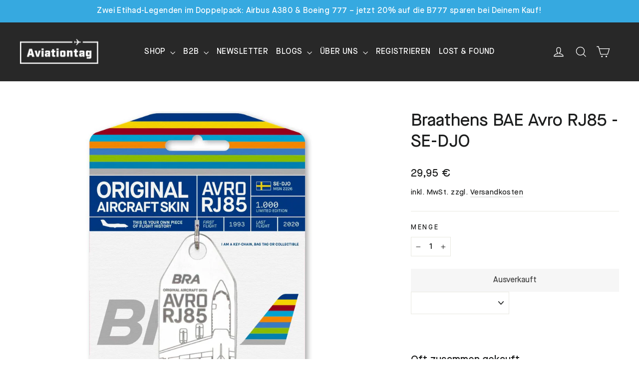

--- FILE ---
content_type: text/html; charset=utf-8
request_url: https://www.aviationtag.com/products/braathens-bae-avro-rj85-se-djo-weiss
body_size: 82704
content:
<!doctype html>
<html class="no-js" lang="de" dir="ltr">
<head>
  <!-- Google Tag Manager --> <script> !function(){"use strict";function l(e){for(var t=e,r=0,n=document.cookie.split(";");r<n.length;r++){var o=n[r].split("=");if(o[0].trim()===t)return o[1]}}function s(e){return localStorage.getItem(e)}function u(e){return window[e]}function d(e,t){e=document.querySelector(e);return t?null==e?void 0:e.getAttribute(t):null==e?void 0:e.textContent}var e=window,t=document,r="script",n="dataLayer",o="5X53ZDPT",a="https://gtm.aviationtag.com",i="",c="jjjexzdp",E="cookie",I=["_y","_shopify_y"],v="",g=!1;try{var g=!!E&&(m=navigator.userAgent,!!(m=new RegExp("Version/([0-9._]+)(.*Mobile)?.*Safari.*").exec(m)))&&16.4<=parseFloat(m[1]),A="stapeUserId"===E,f=g&&!A?function(e,t,r){void 0===t&&(t="");var n={cookie:l,localStorage:s,jsVariable:u,cssSelector:d},t=Array.isArray(t)?t:[t];if(e&&n[e])for(var o=n[e],a=0,i=t;a<i.length;a++){var c=i[a],c=r?o(c,r):o(c);if(c)return c}else console.warn("invalid uid source",e)}(E,I,v):void 0;g=g&&(!!f||A)}catch(e){console.error(e)}var m=e,E=(m[n]=m[n]||[],m[n].push({"gtm.start":(new Date).getTime(),event:"gtm.js"}),t.getElementsByTagName(r)[0]),I="dataLayer"===n?"":"&l="+n,v=f?"&bi="+encodeURIComponent(f):"",A=t.createElement(r),e=g?"kp"+c:c,n=!g&&i?i:a;A.async=!0,A.src=n+"/"+e+".js?st="+o+I+v,null!=(f=E.parentNode)&&f.insertBefore(A,E)}(); </script> <!-- End Google Tag Manager -->

  
  <script src="//www.aviationtag.com/cdn/shop/t/184/assets/prefetch.js?v=137922138360901875601753352957" type="text/javascript"></script>
  
  
  <link rel="apple-touch-icon" sizes="180x180" href="https://cdn.shopify.com/s/files/1/0252/5780/3853/files/apple-touch-icon_b4f75440-768b-4d3e-962a-0e27cacf50ea.png?v=1680767955">
  <link rel="icon" type="image/png" sizes="32x32" href="https://cdn.shopify.com/s/files/1/0252/5780/3853/files/favicon-32x32.png?v=1680767955">
  <link rel="icon" type="image/png" sizes="16x16" href="https://cdn.shopify.com/s/files/1/0252/5780/3853/files/favicon-16x16.png?v=1680767955">
  <link rel="manifest" href="https://cdn.shopify.com/s/files/1/0252/5780/3853/files/site_1ab8113e-839f-436d-9ce7-e533936f46aa.webmanifest?v=1680767955">
  <link rel="mask-icon" href="https://cdn.shopify.com/s/files/1/0252/5780/3853/files/safari-pinned-tab_0c16dd6a-220b-4fb2-abca-7fbdbf31e1c3.svg?v=1680767955" color="#5bbad5">
  <meta name="msapplication-TileColor" content="#da532c">
  <meta name="theme-color" content="#ffffff">
  
  <meta name="facebook-domain-verification" content="t7fcmmoh2zmkikqnjpaqrin5mznsw7" />
  
  
  <meta charset="utf-8">
  <meta http-equiv="X-UA-Compatible" content="IE=edge,chrome=1">
  <meta name="viewport" content="width=device-width,initial-scale=1">
  <meta name="theme-color" content="#36a9e0">
  <link rel="canonical" href="https://www.aviationtag.com/products/braathens-bae-avro-rj85-se-djo-weiss">
  <link rel="preconnect" href="https://cdn.shopify.com" crossorigin>
  <link rel="preconnect" href="https://fonts.shopifycdn.com" crossorigin>
  <link rel="dns-prefetch" href="https://productreviews.shopifycdn.com">
  <link rel="dns-prefetch" href="https://ajax.googleapis.com">
  <link rel="dns-prefetch" href="https://maps.googleapis.com">
  <link rel="dns-prefetch" href="https://maps.gstatic.com">



    <script src="https://ajax.googleapis.com/ajax/libs/jquery/1.12.3/jquery.min.js"></script>
    <script src="https://cdnjs.cloudflare.com/ajax/libs/slick-carousel/1.6.0/slick.min.js"></script>
    <link href="https://cdnjs.cloudflare.com/ajax/libs/slick-carousel/1.6.0/slick.min.css" rel="stylesheet" />
    <link href="https://cdnjs.cloudflare.com/ajax/libs/slick-carousel/1.6.0/slick-theme.min.css" rel="stylesheet" /><link rel="shortcut icon" href="//www.aviationtag.com/cdn/shop/files/favicon-32x32_32x32.png?v=1680767955" type="image/png" /><title>Braathens BAE Avro RJ85 - SE-DJO Weiß online kaufen
&ndash; Aviationtag
</title>
<meta name="description" content="Braathens BAE Avro RJ85 - SE-DJO Schlüsselanhänger Weiß online kaufen bei Aviationtag. Originale Flugzeugteile ✓ Made in Germany ✓ Jetzt kaufen!"><meta property="og:site_name" content="Aviationtag">
  <meta property="og:url" content="https://www.aviationtag.com/products/braathens-bae-avro-rj85-se-djo-weiss">
  <meta property="og:title" content="Braathens BAE Avro RJ85 - SE-DJO">
  <meta property="og:type" content="product">
  <meta property="og:description" content="Braathens BAE Avro RJ85 - SE-DJO Schlüsselanhänger Weiß online kaufen bei Aviationtag. Originale Flugzeugteile ✓ Made in Germany ✓ Jetzt kaufen!"><meta property="og:image" content="http://www.aviationtag.com/cdn/shop/products/221108_atag_-BRA_AVRO_-RJ85_Cardboard_white.jpg?v=1668522730">
    <meta property="og:image:secure_url" content="https://www.aviationtag.com/cdn/shop/products/221108_atag_-BRA_AVRO_-RJ85_Cardboard_white.jpg?v=1668522730">
    <meta property="og:image:width" content="1200">
    <meta property="og:image:height" content="1200"><meta name="twitter:site" content="@aviationtag_com">
  <meta name="twitter:card" content="summary_large_image">
  <meta name="twitter:title" content="Braathens BAE Avro RJ85 - SE-DJO">
  <meta name="twitter:description" content="Braathens BAE Avro RJ85 - SE-DJO Schlüsselanhänger Weiß online kaufen bei Aviationtag. Originale Flugzeugteile ✓ Made in Germany ✓ Jetzt kaufen!">
<style data-shopify>
  

  
  
  
</style><link href="//www.aviationtag.com/cdn/shop/t/184/assets/theme.css?v=114698424364712227831763561332" rel="stylesheet" type="text/css" media="all" />
<style data-shopify>@font-face {
    font-family: "MaisonNeue-Medium";
    src: url('//www.aviationtag.com/cdn/shop/files/MaisonNeue-Medium.woff2?v=7366321201007671202') format("woff2"),
         url('//www.aviationtag.com/cdn/shop/files/MaisonNeue-Medium.woff?v=494355195949248235') format("woff");
  }

   @font-face {
    font-family: "MaisonNeue-ExtraBoldItalic";
    src: url('//www.aviationtag.com/cdn/shop/files/MaisonNeue-ExtraBoldItalic.woff2?v=13028790927770673144') format("woff2"),
         url('//www.aviationtag.com/cdn/shop/files/MaisonNeue-ExtraBoldItalic.woff?v=2469053590048556614') format("woff");
  }

  
  :root {
    --typeHeaderPrimary: 'MaisonNeue-Medium';
    --typeHeaderFallback: -apple-system, 'Segoe UI', Roboto, 'Helvetica Neue', 'Noto Sans', 'Liberation Sans', Arial, sans-serif, 'Apple Color Emoji', 'Segoe UI Emoji', 'Segoe UI Symbol', 'Noto Color Emoji';
    --typeHeaderSize: 35px;
    --typeHeaderWeight: 400;
    --typeHeaderLineHeight: 1.2;
    --typeHeaderSpacing: 0.0em;

    --typeBasePrimary:'MaisonNeue-Medium';
    --typeBaseFallback:-apple-system, 'Segoe UI', Roboto, 'Helvetica Neue', 'Noto Sans', 'Liberation Sans', Arial, sans-serif, 'Apple Color Emoji', 'Segoe UI Emoji', 'Segoe UI Symbol', 'Noto Color Emoji';
    --typeBaseSize: 17px;
    --typeBaseWeight: 400;
    --typeBaseLineHeight: 1.6;
    --typeBaseSpacing: 0.025em;

    --iconWeight: 3px;
    --iconLinecaps: miter;

    --animateImagesStyle: paint-across;
    --animateImagesStyleSmall: paint-across-small;
    --animateSectionsBackgroundStyle: zoom-fade;
    --animateSectionsTextStyle: rise-up;
    --animateSectionsTextStyleAppendOut: rise-up-out;

    --colorAnnouncement: #1c1d1d;
    --colorAnnouncementText: #ffffff;

    --colorBody: #ffffff;
    --colorBodyAlpha05: rgba(255, 255, 255, 0.05);
    --colorBodyDim: #f2f2f2;
    --colorBodyLightDim: #fafafa;
    --colorBodyMediumDim: #f5f5f5;

    --colorBorder: #e8e8e1;

    --colorBtnPrimary: #36a9e0;
    --colorBtnPrimaryDim: #229fdb;
    --colorBtnPrimaryText: #ffffff;

    --colorCartDot: #ff4f33;

    --colorDrawers: #ffffff;
    --colorDrawersDim: #f2f2f2;
    --colorDrawerBorder: #e8e8e1;
    --colorDrawerText: #000000;
    --colorDrawerTextDarken: #000000;
    --colorDrawerButton: #111111;
    --colorDrawerButtonText: #ffffff;

    --colorFooter: #282828;
    --colorFooterText: #ffffff;
    --colorFooterTextAlpha01: rgba(255, 255, 255, 0.1);
    --colorFooterTextAlpha012: rgba(255, 255, 255, 0.12);
    --colorFooterTextAlpha06: rgba(255, 255, 255, 0.6);

    --colorHeroText: #ffffff;

    --colorInputBg: #ffffff;
    --colorInputBgDim: #f2f2f2;
    --colorInputBgDark: #e6e6e6;
    --colorInputText: #1c1d1d;

    --colorLink: #1c1d1d;

    --colorModalBg: rgba(0, 0, 0, 0.6);

    --colorNav: #282828;
    --colorNavText: #ffffff;

    --colorSalePrice: #ff4f33;
    --colorSaleTag: #ff4f33;
    --colorSaleTagText: #ffffff;
    --colorSoldTag: #1c1d1d;
    --colorSoldTagText: #ffffff;

    --colorTextBody: #1c1d1d;
    --colorTextBodyAlpha0025: rgba(28, 29, 29, 0.03);
    --colorTextBodyAlpha005: rgba(28, 29, 29, 0.05);
    --colorTextBodyAlpha008: rgba(28, 29, 29, 0.08);
    --colorTextBodyAlpha01: rgba(28, 29, 29, 0.1);
    --colorTextBodyAlpha035: rgba(28, 29, 29, 0.35);

    --colorSmallImageBg: #ffffff;
    --colorLargeImageBg: #111111;

    --urlIcoSelect: url(//www.aviationtag.com/cdn/shop/t/184/assets/ico-select.svg);
    --urlIcoSelectFooter: url(//www.aviationtag.com/cdn/shop/t/184/assets/ico-select-footer.svg);
    --urlIcoSelectWhite: url(//www.aviationtag.com/cdn/shop/t/184/assets/ico-select-white.svg);

    --urlButtonArrowPng: url(//www.aviationtag.com/cdn/shop/t/184/assets/button-arrow.png);
    --urlButtonArrow2xPng: url(//www.aviationtag.com/cdn/shop/t/184/assets/button-arrow-2x.png);
    --urlButtonArrowBlackPng: url(//www.aviationtag.com/cdn/shop/t/184/assets/button-arrow-black.png);
    --urlButtonArrowBlack2xPng: url(//www.aviationtag.com/cdn/shop/t/184/assets/button-arrow-black-2x.png);

    --sizeChartMargin: 25px 0;
    --sizeChartIconMargin: 5px;

    --newsletterReminderPadding: 30px 35px;

    /*Shop Pay Installments*/
    --color-body-text: #1c1d1d;
    --color-body: #ffffff;
    --color-bg: #ffffff;
  }

  
.collection-hero__content:before,
  .hero__image-wrapper:before,
  .hero__media:before {
    background-image: linear-gradient(to bottom, rgba(0, 0, 0, 0.0) 0%, rgba(0, 0, 0, 0.0) 40%, rgba(0, 0, 0, 0.62) 100%);
  }

  .skrim__item-content .skrim__overlay:after {
    background-image: linear-gradient(to bottom, rgba(0, 0, 0, 0.0) 30%, rgba(0, 0, 0, 0.62) 100%);
  }

  .placeholder-content {
    background-image: linear-gradient(100deg, #ffffff 40%, #f7f7f7 63%, #ffffff 79%);
  }</style><link href="//www.aviationtag.com/cdn/shop/t/184/assets/custom.css?v=26081129102265329091763561164" rel="stylesheet" type="text/css" media="all" />
  <script>
(function(window) {
    window.addEventListener('message', function(message) {
        try {
            var data = JSON.parse(message.data);
            if (data.event.includes('_v2')) {
                window.dataLayer = window.dataLayer || [];
                dataLayer.push({ ecommerce: null });
                dataLayer.push({
                    'event': data.event,
                    'user_data': data.user_data,
                    'ecommerce': data.ecommerce,
                    'ecomm_pagetype': data.pagetype
                });
            }
        } catch(e) {}
    });
})(window);
</script>
  
  <script>
    document.documentElement.className = document.documentElement.className.replace('no-js', 'js');

    window.theme = window.theme || {};
    theme.routes = {
      home: "/",
      cart: "/cart.js",
      cartPage: "/cart",
      cartAdd: "/cart/add.js",
      cartChange: "/cart/change.js",
      search: "/search",
      predictiveSearch: "/search/suggest"
    };
    theme.strings = {
      soldOut: "Ausverkauft",
      unavailable: "Nicht verfügbar",
      inStockLabel: "Auf Lager",
      oneStockLabel: "Geringer Lagerbestand - [count] Stück noch vorhanden",
      otherStockLabel: "Geringer Lagerbestand - [count] Stück noch vorhanden",
      willNotShipUntil: "Wird nach dem [date] versendet",
      willBeInStockAfter: "Wird nach dem [date] auf Lager sein",
      waitingForStock: "Inventar auf dem Weg",
      cartSavings: "Sie sparen [savings]",
      cartEmpty: "Ihr Einkaufswagen ist im Moment leer.",
      cartTermsConfirmation: "Sie müssen den Verkaufsbedingungen zustimmen, um auszuchecken",
      searchCollections: "Kollektionen:",
      searchPages: "Seiten:",
      searchArticles: "Artikel:",
      maxQuantity: "Du kannst nur haben [quantity] von [title] in Ihrem Warenkorbt."
    };
    theme.settings = {
      cartType: "drawer",
      isCustomerTemplate: false,
      moneyFormat: "\u003cspan bss-b2b-product-price \u003e{{amount_with_comma_separator}} €\u003c\/span\u003e",
      predictiveSearch: true,
      predictiveSearchType: null,
      quickView: true,
      themeName: 'Motion',
      themeVersion: "10.6.0"
    };
  </script>

  <script>window.performance && window.performance.mark && window.performance.mark('shopify.content_for_header.start');</script><meta name="google-site-verification" content="WlBXI-F1x8jr3tM04RVu96aopKpkJTs5U_XxmelUy9w">
<meta name="google-site-verification" content="WlBXI-F1x8jr3tM04RVu96aopKpkJTs5U_XxmelUy9w">
<meta name="facebook-domain-verification" content="yaqx6spzbt1qbwchf915pul8vwbkwf">
<meta id="shopify-digital-wallet" name="shopify-digital-wallet" content="/25257803853/digital_wallets/dialog">
<meta name="shopify-checkout-api-token" content="97c87d3830e31279a49457e9cc2f7d82">
<meta id="in-context-paypal-metadata" data-shop-id="25257803853" data-venmo-supported="false" data-environment="production" data-locale="de_DE" data-paypal-v4="true" data-currency="EUR">
<link rel="alternate" hreflang="x-default" href="https://www.aviationtag.com/products/braathens-bae-avro-rj85-se-djo-weiss">
<link rel="alternate" hreflang="de" href="https://www.aviationtag.com/products/braathens-bae-avro-rj85-se-djo-weiss">
<link rel="alternate" hreflang="en" href="https://www.aviationtag.com/en/products/braathens-bae-avro-rj85-se-djo-weiss">
<link rel="alternate" hreflang="en-AC" href="https://www.aviationtag.com/en-en/products/braathens-bae-avro-rj85-se-djo-weiss">
<link rel="alternate" hreflang="de-AC" href="https://www.aviationtag.com/de-en/products/braathens-bae-avro-rj85-se-djo-weiss">
<link rel="alternate" hreflang="en-AD" href="https://www.aviationtag.com/en-en/products/braathens-bae-avro-rj85-se-djo-weiss">
<link rel="alternate" hreflang="de-AD" href="https://www.aviationtag.com/de-en/products/braathens-bae-avro-rj85-se-djo-weiss">
<link rel="alternate" hreflang="en-AE" href="https://www.aviationtag.com/en-en/products/braathens-bae-avro-rj85-se-djo-weiss">
<link rel="alternate" hreflang="de-AE" href="https://www.aviationtag.com/de-en/products/braathens-bae-avro-rj85-se-djo-weiss">
<link rel="alternate" hreflang="en-AF" href="https://www.aviationtag.com/en-en/products/braathens-bae-avro-rj85-se-djo-weiss">
<link rel="alternate" hreflang="de-AF" href="https://www.aviationtag.com/de-en/products/braathens-bae-avro-rj85-se-djo-weiss">
<link rel="alternate" hreflang="en-AG" href="https://www.aviationtag.com/en-en/products/braathens-bae-avro-rj85-se-djo-weiss">
<link rel="alternate" hreflang="de-AG" href="https://www.aviationtag.com/de-en/products/braathens-bae-avro-rj85-se-djo-weiss">
<link rel="alternate" hreflang="en-AI" href="https://www.aviationtag.com/en-en/products/braathens-bae-avro-rj85-se-djo-weiss">
<link rel="alternate" hreflang="de-AI" href="https://www.aviationtag.com/de-en/products/braathens-bae-avro-rj85-se-djo-weiss">
<link rel="alternate" hreflang="en-AL" href="https://www.aviationtag.com/en-en/products/braathens-bae-avro-rj85-se-djo-weiss">
<link rel="alternate" hreflang="de-AL" href="https://www.aviationtag.com/de-en/products/braathens-bae-avro-rj85-se-djo-weiss">
<link rel="alternate" hreflang="en-AM" href="https://www.aviationtag.com/en-en/products/braathens-bae-avro-rj85-se-djo-weiss">
<link rel="alternate" hreflang="de-AM" href="https://www.aviationtag.com/de-en/products/braathens-bae-avro-rj85-se-djo-weiss">
<link rel="alternate" hreflang="en-AO" href="https://www.aviationtag.com/en-en/products/braathens-bae-avro-rj85-se-djo-weiss">
<link rel="alternate" hreflang="de-AO" href="https://www.aviationtag.com/de-en/products/braathens-bae-avro-rj85-se-djo-weiss">
<link rel="alternate" hreflang="en-AR" href="https://www.aviationtag.com/en-en/products/braathens-bae-avro-rj85-se-djo-weiss">
<link rel="alternate" hreflang="de-AR" href="https://www.aviationtag.com/de-en/products/braathens-bae-avro-rj85-se-djo-weiss">
<link rel="alternate" hreflang="en-AU" href="https://www.aviationtag.com/en-en/products/braathens-bae-avro-rj85-se-djo-weiss">
<link rel="alternate" hreflang="de-AU" href="https://www.aviationtag.com/de-en/products/braathens-bae-avro-rj85-se-djo-weiss">
<link rel="alternate" hreflang="en-AW" href="https://www.aviationtag.com/en-en/products/braathens-bae-avro-rj85-se-djo-weiss">
<link rel="alternate" hreflang="de-AW" href="https://www.aviationtag.com/de-en/products/braathens-bae-avro-rj85-se-djo-weiss">
<link rel="alternate" hreflang="en-AX" href="https://www.aviationtag.com/en-en/products/braathens-bae-avro-rj85-se-djo-weiss">
<link rel="alternate" hreflang="de-AX" href="https://www.aviationtag.com/de-en/products/braathens-bae-avro-rj85-se-djo-weiss">
<link rel="alternate" hreflang="en-AZ" href="https://www.aviationtag.com/en-en/products/braathens-bae-avro-rj85-se-djo-weiss">
<link rel="alternate" hreflang="de-AZ" href="https://www.aviationtag.com/de-en/products/braathens-bae-avro-rj85-se-djo-weiss">
<link rel="alternate" hreflang="en-BA" href="https://www.aviationtag.com/en-en/products/braathens-bae-avro-rj85-se-djo-weiss">
<link rel="alternate" hreflang="de-BA" href="https://www.aviationtag.com/de-en/products/braathens-bae-avro-rj85-se-djo-weiss">
<link rel="alternate" hreflang="en-BB" href="https://www.aviationtag.com/en-en/products/braathens-bae-avro-rj85-se-djo-weiss">
<link rel="alternate" hreflang="de-BB" href="https://www.aviationtag.com/de-en/products/braathens-bae-avro-rj85-se-djo-weiss">
<link rel="alternate" hreflang="en-BD" href="https://www.aviationtag.com/en-en/products/braathens-bae-avro-rj85-se-djo-weiss">
<link rel="alternate" hreflang="de-BD" href="https://www.aviationtag.com/de-en/products/braathens-bae-avro-rj85-se-djo-weiss">
<link rel="alternate" hreflang="en-BF" href="https://www.aviationtag.com/en-en/products/braathens-bae-avro-rj85-se-djo-weiss">
<link rel="alternate" hreflang="de-BF" href="https://www.aviationtag.com/de-en/products/braathens-bae-avro-rj85-se-djo-weiss">
<link rel="alternate" hreflang="en-BH" href="https://www.aviationtag.com/en-en/products/braathens-bae-avro-rj85-se-djo-weiss">
<link rel="alternate" hreflang="de-BH" href="https://www.aviationtag.com/de-en/products/braathens-bae-avro-rj85-se-djo-weiss">
<link rel="alternate" hreflang="en-BI" href="https://www.aviationtag.com/en-en/products/braathens-bae-avro-rj85-se-djo-weiss">
<link rel="alternate" hreflang="de-BI" href="https://www.aviationtag.com/de-en/products/braathens-bae-avro-rj85-se-djo-weiss">
<link rel="alternate" hreflang="en-BJ" href="https://www.aviationtag.com/en-en/products/braathens-bae-avro-rj85-se-djo-weiss">
<link rel="alternate" hreflang="de-BJ" href="https://www.aviationtag.com/de-en/products/braathens-bae-avro-rj85-se-djo-weiss">
<link rel="alternate" hreflang="en-BL" href="https://www.aviationtag.com/en-en/products/braathens-bae-avro-rj85-se-djo-weiss">
<link rel="alternate" hreflang="de-BL" href="https://www.aviationtag.com/de-en/products/braathens-bae-avro-rj85-se-djo-weiss">
<link rel="alternate" hreflang="en-BM" href="https://www.aviationtag.com/en-en/products/braathens-bae-avro-rj85-se-djo-weiss">
<link rel="alternate" hreflang="de-BM" href="https://www.aviationtag.com/de-en/products/braathens-bae-avro-rj85-se-djo-weiss">
<link rel="alternate" hreflang="en-BN" href="https://www.aviationtag.com/en-en/products/braathens-bae-avro-rj85-se-djo-weiss">
<link rel="alternate" hreflang="de-BN" href="https://www.aviationtag.com/de-en/products/braathens-bae-avro-rj85-se-djo-weiss">
<link rel="alternate" hreflang="en-BO" href="https://www.aviationtag.com/en-en/products/braathens-bae-avro-rj85-se-djo-weiss">
<link rel="alternate" hreflang="de-BO" href="https://www.aviationtag.com/de-en/products/braathens-bae-avro-rj85-se-djo-weiss">
<link rel="alternate" hreflang="en-BR" href="https://www.aviationtag.com/en-en/products/braathens-bae-avro-rj85-se-djo-weiss">
<link rel="alternate" hreflang="de-BR" href="https://www.aviationtag.com/de-en/products/braathens-bae-avro-rj85-se-djo-weiss">
<link rel="alternate" hreflang="en-BS" href="https://www.aviationtag.com/en-en/products/braathens-bae-avro-rj85-se-djo-weiss">
<link rel="alternate" hreflang="de-BS" href="https://www.aviationtag.com/de-en/products/braathens-bae-avro-rj85-se-djo-weiss">
<link rel="alternate" hreflang="en-BT" href="https://www.aviationtag.com/en-en/products/braathens-bae-avro-rj85-se-djo-weiss">
<link rel="alternate" hreflang="de-BT" href="https://www.aviationtag.com/de-en/products/braathens-bae-avro-rj85-se-djo-weiss">
<link rel="alternate" hreflang="en-BW" href="https://www.aviationtag.com/en-en/products/braathens-bae-avro-rj85-se-djo-weiss">
<link rel="alternate" hreflang="de-BW" href="https://www.aviationtag.com/de-en/products/braathens-bae-avro-rj85-se-djo-weiss">
<link rel="alternate" hreflang="en-BY" href="https://www.aviationtag.com/en-en/products/braathens-bae-avro-rj85-se-djo-weiss">
<link rel="alternate" hreflang="de-BY" href="https://www.aviationtag.com/de-en/products/braathens-bae-avro-rj85-se-djo-weiss">
<link rel="alternate" hreflang="en-BZ" href="https://www.aviationtag.com/en-en/products/braathens-bae-avro-rj85-se-djo-weiss">
<link rel="alternate" hreflang="de-BZ" href="https://www.aviationtag.com/de-en/products/braathens-bae-avro-rj85-se-djo-weiss">
<link rel="alternate" hreflang="en-CC" href="https://www.aviationtag.com/en-en/products/braathens-bae-avro-rj85-se-djo-weiss">
<link rel="alternate" hreflang="de-CC" href="https://www.aviationtag.com/de-en/products/braathens-bae-avro-rj85-se-djo-weiss">
<link rel="alternate" hreflang="en-CD" href="https://www.aviationtag.com/en-en/products/braathens-bae-avro-rj85-se-djo-weiss">
<link rel="alternate" hreflang="de-CD" href="https://www.aviationtag.com/de-en/products/braathens-bae-avro-rj85-se-djo-weiss">
<link rel="alternate" hreflang="en-CF" href="https://www.aviationtag.com/en-en/products/braathens-bae-avro-rj85-se-djo-weiss">
<link rel="alternate" hreflang="de-CF" href="https://www.aviationtag.com/de-en/products/braathens-bae-avro-rj85-se-djo-weiss">
<link rel="alternate" hreflang="en-CG" href="https://www.aviationtag.com/en-en/products/braathens-bae-avro-rj85-se-djo-weiss">
<link rel="alternate" hreflang="de-CG" href="https://www.aviationtag.com/de-en/products/braathens-bae-avro-rj85-se-djo-weiss">
<link rel="alternate" hreflang="en-CH" href="https://www.aviationtag.com/en-en/products/braathens-bae-avro-rj85-se-djo-weiss">
<link rel="alternate" hreflang="de-CH" href="https://www.aviationtag.com/de-en/products/braathens-bae-avro-rj85-se-djo-weiss">
<link rel="alternate" hreflang="en-CI" href="https://www.aviationtag.com/en-en/products/braathens-bae-avro-rj85-se-djo-weiss">
<link rel="alternate" hreflang="de-CI" href="https://www.aviationtag.com/de-en/products/braathens-bae-avro-rj85-se-djo-weiss">
<link rel="alternate" hreflang="en-CK" href="https://www.aviationtag.com/en-en/products/braathens-bae-avro-rj85-se-djo-weiss">
<link rel="alternate" hreflang="de-CK" href="https://www.aviationtag.com/de-en/products/braathens-bae-avro-rj85-se-djo-weiss">
<link rel="alternate" hreflang="en-CL" href="https://www.aviationtag.com/en-en/products/braathens-bae-avro-rj85-se-djo-weiss">
<link rel="alternate" hreflang="de-CL" href="https://www.aviationtag.com/de-en/products/braathens-bae-avro-rj85-se-djo-weiss">
<link rel="alternate" hreflang="en-CM" href="https://www.aviationtag.com/en-en/products/braathens-bae-avro-rj85-se-djo-weiss">
<link rel="alternate" hreflang="de-CM" href="https://www.aviationtag.com/de-en/products/braathens-bae-avro-rj85-se-djo-weiss">
<link rel="alternate" hreflang="en-CN" href="https://www.aviationtag.com/en-en/products/braathens-bae-avro-rj85-se-djo-weiss">
<link rel="alternate" hreflang="de-CN" href="https://www.aviationtag.com/de-en/products/braathens-bae-avro-rj85-se-djo-weiss">
<link rel="alternate" hreflang="en-CO" href="https://www.aviationtag.com/en-en/products/braathens-bae-avro-rj85-se-djo-weiss">
<link rel="alternate" hreflang="de-CO" href="https://www.aviationtag.com/de-en/products/braathens-bae-avro-rj85-se-djo-weiss">
<link rel="alternate" hreflang="en-CR" href="https://www.aviationtag.com/en-en/products/braathens-bae-avro-rj85-se-djo-weiss">
<link rel="alternate" hreflang="de-CR" href="https://www.aviationtag.com/de-en/products/braathens-bae-avro-rj85-se-djo-weiss">
<link rel="alternate" hreflang="en-CV" href="https://www.aviationtag.com/en-en/products/braathens-bae-avro-rj85-se-djo-weiss">
<link rel="alternate" hreflang="de-CV" href="https://www.aviationtag.com/de-en/products/braathens-bae-avro-rj85-se-djo-weiss">
<link rel="alternate" hreflang="en-CW" href="https://www.aviationtag.com/en-en/products/braathens-bae-avro-rj85-se-djo-weiss">
<link rel="alternate" hreflang="de-CW" href="https://www.aviationtag.com/de-en/products/braathens-bae-avro-rj85-se-djo-weiss">
<link rel="alternate" hreflang="en-CX" href="https://www.aviationtag.com/en-en/products/braathens-bae-avro-rj85-se-djo-weiss">
<link rel="alternate" hreflang="de-CX" href="https://www.aviationtag.com/de-en/products/braathens-bae-avro-rj85-se-djo-weiss">
<link rel="alternate" hreflang="en-DJ" href="https://www.aviationtag.com/en-en/products/braathens-bae-avro-rj85-se-djo-weiss">
<link rel="alternate" hreflang="de-DJ" href="https://www.aviationtag.com/de-en/products/braathens-bae-avro-rj85-se-djo-weiss">
<link rel="alternate" hreflang="en-DM" href="https://www.aviationtag.com/en-en/products/braathens-bae-avro-rj85-se-djo-weiss">
<link rel="alternate" hreflang="de-DM" href="https://www.aviationtag.com/de-en/products/braathens-bae-avro-rj85-se-djo-weiss">
<link rel="alternate" hreflang="en-DO" href="https://www.aviationtag.com/en-en/products/braathens-bae-avro-rj85-se-djo-weiss">
<link rel="alternate" hreflang="de-DO" href="https://www.aviationtag.com/de-en/products/braathens-bae-avro-rj85-se-djo-weiss">
<link rel="alternate" hreflang="en-DZ" href="https://www.aviationtag.com/en-en/products/braathens-bae-avro-rj85-se-djo-weiss">
<link rel="alternate" hreflang="de-DZ" href="https://www.aviationtag.com/de-en/products/braathens-bae-avro-rj85-se-djo-weiss">
<link rel="alternate" hreflang="en-EC" href="https://www.aviationtag.com/en-en/products/braathens-bae-avro-rj85-se-djo-weiss">
<link rel="alternate" hreflang="de-EC" href="https://www.aviationtag.com/de-en/products/braathens-bae-avro-rj85-se-djo-weiss">
<link rel="alternate" hreflang="en-EG" href="https://www.aviationtag.com/en-en/products/braathens-bae-avro-rj85-se-djo-weiss">
<link rel="alternate" hreflang="de-EG" href="https://www.aviationtag.com/de-en/products/braathens-bae-avro-rj85-se-djo-weiss">
<link rel="alternate" hreflang="en-EH" href="https://www.aviationtag.com/en-en/products/braathens-bae-avro-rj85-se-djo-weiss">
<link rel="alternate" hreflang="de-EH" href="https://www.aviationtag.com/de-en/products/braathens-bae-avro-rj85-se-djo-weiss">
<link rel="alternate" hreflang="en-ER" href="https://www.aviationtag.com/en-en/products/braathens-bae-avro-rj85-se-djo-weiss">
<link rel="alternate" hreflang="de-ER" href="https://www.aviationtag.com/de-en/products/braathens-bae-avro-rj85-se-djo-weiss">
<link rel="alternate" hreflang="en-ET" href="https://www.aviationtag.com/en-en/products/braathens-bae-avro-rj85-se-djo-weiss">
<link rel="alternate" hreflang="de-ET" href="https://www.aviationtag.com/de-en/products/braathens-bae-avro-rj85-se-djo-weiss">
<link rel="alternate" hreflang="en-FJ" href="https://www.aviationtag.com/en-en/products/braathens-bae-avro-rj85-se-djo-weiss">
<link rel="alternate" hreflang="de-FJ" href="https://www.aviationtag.com/de-en/products/braathens-bae-avro-rj85-se-djo-weiss">
<link rel="alternate" hreflang="en-FK" href="https://www.aviationtag.com/en-en/products/braathens-bae-avro-rj85-se-djo-weiss">
<link rel="alternate" hreflang="de-FK" href="https://www.aviationtag.com/de-en/products/braathens-bae-avro-rj85-se-djo-weiss">
<link rel="alternate" hreflang="en-FO" href="https://www.aviationtag.com/en-en/products/braathens-bae-avro-rj85-se-djo-weiss">
<link rel="alternate" hreflang="de-FO" href="https://www.aviationtag.com/de-en/products/braathens-bae-avro-rj85-se-djo-weiss">
<link rel="alternate" hreflang="en-GA" href="https://www.aviationtag.com/en-en/products/braathens-bae-avro-rj85-se-djo-weiss">
<link rel="alternate" hreflang="de-GA" href="https://www.aviationtag.com/de-en/products/braathens-bae-avro-rj85-se-djo-weiss">
<link rel="alternate" hreflang="en-GD" href="https://www.aviationtag.com/en-en/products/braathens-bae-avro-rj85-se-djo-weiss">
<link rel="alternate" hreflang="de-GD" href="https://www.aviationtag.com/de-en/products/braathens-bae-avro-rj85-se-djo-weiss">
<link rel="alternate" hreflang="en-GE" href="https://www.aviationtag.com/en-en/products/braathens-bae-avro-rj85-se-djo-weiss">
<link rel="alternate" hreflang="de-GE" href="https://www.aviationtag.com/de-en/products/braathens-bae-avro-rj85-se-djo-weiss">
<link rel="alternate" hreflang="en-GF" href="https://www.aviationtag.com/en-en/products/braathens-bae-avro-rj85-se-djo-weiss">
<link rel="alternate" hreflang="de-GF" href="https://www.aviationtag.com/de-en/products/braathens-bae-avro-rj85-se-djo-weiss">
<link rel="alternate" hreflang="en-GG" href="https://www.aviationtag.com/en-en/products/braathens-bae-avro-rj85-se-djo-weiss">
<link rel="alternate" hreflang="de-GG" href="https://www.aviationtag.com/de-en/products/braathens-bae-avro-rj85-se-djo-weiss">
<link rel="alternate" hreflang="en-GH" href="https://www.aviationtag.com/en-en/products/braathens-bae-avro-rj85-se-djo-weiss">
<link rel="alternate" hreflang="de-GH" href="https://www.aviationtag.com/de-en/products/braathens-bae-avro-rj85-se-djo-weiss">
<link rel="alternate" hreflang="en-GI" href="https://www.aviationtag.com/en-en/products/braathens-bae-avro-rj85-se-djo-weiss">
<link rel="alternate" hreflang="de-GI" href="https://www.aviationtag.com/de-en/products/braathens-bae-avro-rj85-se-djo-weiss">
<link rel="alternate" hreflang="en-GL" href="https://www.aviationtag.com/en-en/products/braathens-bae-avro-rj85-se-djo-weiss">
<link rel="alternate" hreflang="de-GL" href="https://www.aviationtag.com/de-en/products/braathens-bae-avro-rj85-se-djo-weiss">
<link rel="alternate" hreflang="en-GM" href="https://www.aviationtag.com/en-en/products/braathens-bae-avro-rj85-se-djo-weiss">
<link rel="alternate" hreflang="de-GM" href="https://www.aviationtag.com/de-en/products/braathens-bae-avro-rj85-se-djo-weiss">
<link rel="alternate" hreflang="en-GN" href="https://www.aviationtag.com/en-en/products/braathens-bae-avro-rj85-se-djo-weiss">
<link rel="alternate" hreflang="de-GN" href="https://www.aviationtag.com/de-en/products/braathens-bae-avro-rj85-se-djo-weiss">
<link rel="alternate" hreflang="en-GP" href="https://www.aviationtag.com/en-en/products/braathens-bae-avro-rj85-se-djo-weiss">
<link rel="alternate" hreflang="de-GP" href="https://www.aviationtag.com/de-en/products/braathens-bae-avro-rj85-se-djo-weiss">
<link rel="alternate" hreflang="en-GQ" href="https://www.aviationtag.com/en-en/products/braathens-bae-avro-rj85-se-djo-weiss">
<link rel="alternate" hreflang="de-GQ" href="https://www.aviationtag.com/de-en/products/braathens-bae-avro-rj85-se-djo-weiss">
<link rel="alternate" hreflang="en-GS" href="https://www.aviationtag.com/en-en/products/braathens-bae-avro-rj85-se-djo-weiss">
<link rel="alternate" hreflang="de-GS" href="https://www.aviationtag.com/de-en/products/braathens-bae-avro-rj85-se-djo-weiss">
<link rel="alternate" hreflang="en-GT" href="https://www.aviationtag.com/en-en/products/braathens-bae-avro-rj85-se-djo-weiss">
<link rel="alternate" hreflang="de-GT" href="https://www.aviationtag.com/de-en/products/braathens-bae-avro-rj85-se-djo-weiss">
<link rel="alternate" hreflang="en-GW" href="https://www.aviationtag.com/en-en/products/braathens-bae-avro-rj85-se-djo-weiss">
<link rel="alternate" hreflang="de-GW" href="https://www.aviationtag.com/de-en/products/braathens-bae-avro-rj85-se-djo-weiss">
<link rel="alternate" hreflang="en-GY" href="https://www.aviationtag.com/en-en/products/braathens-bae-avro-rj85-se-djo-weiss">
<link rel="alternate" hreflang="de-GY" href="https://www.aviationtag.com/de-en/products/braathens-bae-avro-rj85-se-djo-weiss">
<link rel="alternate" hreflang="en-HK" href="https://www.aviationtag.com/en-en/products/braathens-bae-avro-rj85-se-djo-weiss">
<link rel="alternate" hreflang="de-HK" href="https://www.aviationtag.com/de-en/products/braathens-bae-avro-rj85-se-djo-weiss">
<link rel="alternate" hreflang="en-HN" href="https://www.aviationtag.com/en-en/products/braathens-bae-avro-rj85-se-djo-weiss">
<link rel="alternate" hreflang="de-HN" href="https://www.aviationtag.com/de-en/products/braathens-bae-avro-rj85-se-djo-weiss">
<link rel="alternate" hreflang="en-HT" href="https://www.aviationtag.com/en-en/products/braathens-bae-avro-rj85-se-djo-weiss">
<link rel="alternate" hreflang="de-HT" href="https://www.aviationtag.com/de-en/products/braathens-bae-avro-rj85-se-djo-weiss">
<link rel="alternate" hreflang="en-ID" href="https://www.aviationtag.com/en-en/products/braathens-bae-avro-rj85-se-djo-weiss">
<link rel="alternate" hreflang="de-ID" href="https://www.aviationtag.com/de-en/products/braathens-bae-avro-rj85-se-djo-weiss">
<link rel="alternate" hreflang="en-IL" href="https://www.aviationtag.com/en-en/products/braathens-bae-avro-rj85-se-djo-weiss">
<link rel="alternate" hreflang="de-IL" href="https://www.aviationtag.com/de-en/products/braathens-bae-avro-rj85-se-djo-weiss">
<link rel="alternate" hreflang="en-IM" href="https://www.aviationtag.com/en-en/products/braathens-bae-avro-rj85-se-djo-weiss">
<link rel="alternate" hreflang="de-IM" href="https://www.aviationtag.com/de-en/products/braathens-bae-avro-rj85-se-djo-weiss">
<link rel="alternate" hreflang="en-IN" href="https://www.aviationtag.com/en-en/products/braathens-bae-avro-rj85-se-djo-weiss">
<link rel="alternate" hreflang="de-IN" href="https://www.aviationtag.com/de-en/products/braathens-bae-avro-rj85-se-djo-weiss">
<link rel="alternate" hreflang="en-IO" href="https://www.aviationtag.com/en-en/products/braathens-bae-avro-rj85-se-djo-weiss">
<link rel="alternate" hreflang="de-IO" href="https://www.aviationtag.com/de-en/products/braathens-bae-avro-rj85-se-djo-weiss">
<link rel="alternate" hreflang="en-IQ" href="https://www.aviationtag.com/en-en/products/braathens-bae-avro-rj85-se-djo-weiss">
<link rel="alternate" hreflang="de-IQ" href="https://www.aviationtag.com/de-en/products/braathens-bae-avro-rj85-se-djo-weiss">
<link rel="alternate" hreflang="en-IS" href="https://www.aviationtag.com/en-en/products/braathens-bae-avro-rj85-se-djo-weiss">
<link rel="alternate" hreflang="de-IS" href="https://www.aviationtag.com/de-en/products/braathens-bae-avro-rj85-se-djo-weiss">
<link rel="alternate" hreflang="en-JE" href="https://www.aviationtag.com/en-en/products/braathens-bae-avro-rj85-se-djo-weiss">
<link rel="alternate" hreflang="de-JE" href="https://www.aviationtag.com/de-en/products/braathens-bae-avro-rj85-se-djo-weiss">
<link rel="alternate" hreflang="en-JM" href="https://www.aviationtag.com/en-en/products/braathens-bae-avro-rj85-se-djo-weiss">
<link rel="alternate" hreflang="de-JM" href="https://www.aviationtag.com/de-en/products/braathens-bae-avro-rj85-se-djo-weiss">
<link rel="alternate" hreflang="en-JO" href="https://www.aviationtag.com/en-en/products/braathens-bae-avro-rj85-se-djo-weiss">
<link rel="alternate" hreflang="de-JO" href="https://www.aviationtag.com/de-en/products/braathens-bae-avro-rj85-se-djo-weiss">
<link rel="alternate" hreflang="en-JP" href="https://www.aviationtag.com/en-en/products/braathens-bae-avro-rj85-se-djo-weiss">
<link rel="alternate" hreflang="de-JP" href="https://www.aviationtag.com/de-en/products/braathens-bae-avro-rj85-se-djo-weiss">
<link rel="alternate" hreflang="en-KE" href="https://www.aviationtag.com/en-en/products/braathens-bae-avro-rj85-se-djo-weiss">
<link rel="alternate" hreflang="de-KE" href="https://www.aviationtag.com/de-en/products/braathens-bae-avro-rj85-se-djo-weiss">
<link rel="alternate" hreflang="en-KG" href="https://www.aviationtag.com/en-en/products/braathens-bae-avro-rj85-se-djo-weiss">
<link rel="alternate" hreflang="de-KG" href="https://www.aviationtag.com/de-en/products/braathens-bae-avro-rj85-se-djo-weiss">
<link rel="alternate" hreflang="en-KH" href="https://www.aviationtag.com/en-en/products/braathens-bae-avro-rj85-se-djo-weiss">
<link rel="alternate" hreflang="de-KH" href="https://www.aviationtag.com/de-en/products/braathens-bae-avro-rj85-se-djo-weiss">
<link rel="alternate" hreflang="en-KI" href="https://www.aviationtag.com/en-en/products/braathens-bae-avro-rj85-se-djo-weiss">
<link rel="alternate" hreflang="de-KI" href="https://www.aviationtag.com/de-en/products/braathens-bae-avro-rj85-se-djo-weiss">
<link rel="alternate" hreflang="en-KM" href="https://www.aviationtag.com/en-en/products/braathens-bae-avro-rj85-se-djo-weiss">
<link rel="alternate" hreflang="de-KM" href="https://www.aviationtag.com/de-en/products/braathens-bae-avro-rj85-se-djo-weiss">
<link rel="alternate" hreflang="en-KN" href="https://www.aviationtag.com/en-en/products/braathens-bae-avro-rj85-se-djo-weiss">
<link rel="alternate" hreflang="de-KN" href="https://www.aviationtag.com/de-en/products/braathens-bae-avro-rj85-se-djo-weiss">
<link rel="alternate" hreflang="en-KR" href="https://www.aviationtag.com/en-en/products/braathens-bae-avro-rj85-se-djo-weiss">
<link rel="alternate" hreflang="de-KR" href="https://www.aviationtag.com/de-en/products/braathens-bae-avro-rj85-se-djo-weiss">
<link rel="alternate" hreflang="en-KW" href="https://www.aviationtag.com/en-en/products/braathens-bae-avro-rj85-se-djo-weiss">
<link rel="alternate" hreflang="de-KW" href="https://www.aviationtag.com/de-en/products/braathens-bae-avro-rj85-se-djo-weiss">
<link rel="alternate" hreflang="en-KY" href="https://www.aviationtag.com/en-en/products/braathens-bae-avro-rj85-se-djo-weiss">
<link rel="alternate" hreflang="de-KY" href="https://www.aviationtag.com/de-en/products/braathens-bae-avro-rj85-se-djo-weiss">
<link rel="alternate" hreflang="en-KZ" href="https://www.aviationtag.com/en-en/products/braathens-bae-avro-rj85-se-djo-weiss">
<link rel="alternate" hreflang="de-KZ" href="https://www.aviationtag.com/de-en/products/braathens-bae-avro-rj85-se-djo-weiss">
<link rel="alternate" hreflang="en-LA" href="https://www.aviationtag.com/en-en/products/braathens-bae-avro-rj85-se-djo-weiss">
<link rel="alternate" hreflang="de-LA" href="https://www.aviationtag.com/de-en/products/braathens-bae-avro-rj85-se-djo-weiss">
<link rel="alternate" hreflang="en-LB" href="https://www.aviationtag.com/en-en/products/braathens-bae-avro-rj85-se-djo-weiss">
<link rel="alternate" hreflang="de-LB" href="https://www.aviationtag.com/de-en/products/braathens-bae-avro-rj85-se-djo-weiss">
<link rel="alternate" hreflang="en-LC" href="https://www.aviationtag.com/en-en/products/braathens-bae-avro-rj85-se-djo-weiss">
<link rel="alternate" hreflang="de-LC" href="https://www.aviationtag.com/de-en/products/braathens-bae-avro-rj85-se-djo-weiss">
<link rel="alternate" hreflang="en-LI" href="https://www.aviationtag.com/en-en/products/braathens-bae-avro-rj85-se-djo-weiss">
<link rel="alternate" hreflang="de-LI" href="https://www.aviationtag.com/de-en/products/braathens-bae-avro-rj85-se-djo-weiss">
<link rel="alternate" hreflang="en-LK" href="https://www.aviationtag.com/en-en/products/braathens-bae-avro-rj85-se-djo-weiss">
<link rel="alternate" hreflang="de-LK" href="https://www.aviationtag.com/de-en/products/braathens-bae-avro-rj85-se-djo-weiss">
<link rel="alternate" hreflang="en-LR" href="https://www.aviationtag.com/en-en/products/braathens-bae-avro-rj85-se-djo-weiss">
<link rel="alternate" hreflang="de-LR" href="https://www.aviationtag.com/de-en/products/braathens-bae-avro-rj85-se-djo-weiss">
<link rel="alternate" hreflang="en-LS" href="https://www.aviationtag.com/en-en/products/braathens-bae-avro-rj85-se-djo-weiss">
<link rel="alternate" hreflang="de-LS" href="https://www.aviationtag.com/de-en/products/braathens-bae-avro-rj85-se-djo-weiss">
<link rel="alternate" hreflang="en-LY" href="https://www.aviationtag.com/en-en/products/braathens-bae-avro-rj85-se-djo-weiss">
<link rel="alternate" hreflang="de-LY" href="https://www.aviationtag.com/de-en/products/braathens-bae-avro-rj85-se-djo-weiss">
<link rel="alternate" hreflang="en-MA" href="https://www.aviationtag.com/en-en/products/braathens-bae-avro-rj85-se-djo-weiss">
<link rel="alternate" hreflang="de-MA" href="https://www.aviationtag.com/de-en/products/braathens-bae-avro-rj85-se-djo-weiss">
<link rel="alternate" hreflang="en-MC" href="https://www.aviationtag.com/en-en/products/braathens-bae-avro-rj85-se-djo-weiss">
<link rel="alternate" hreflang="de-MC" href="https://www.aviationtag.com/de-en/products/braathens-bae-avro-rj85-se-djo-weiss">
<link rel="alternate" hreflang="en-MD" href="https://www.aviationtag.com/en-en/products/braathens-bae-avro-rj85-se-djo-weiss">
<link rel="alternate" hreflang="de-MD" href="https://www.aviationtag.com/de-en/products/braathens-bae-avro-rj85-se-djo-weiss">
<link rel="alternate" hreflang="en-ME" href="https://www.aviationtag.com/en-en/products/braathens-bae-avro-rj85-se-djo-weiss">
<link rel="alternate" hreflang="de-ME" href="https://www.aviationtag.com/de-en/products/braathens-bae-avro-rj85-se-djo-weiss">
<link rel="alternate" hreflang="en-MF" href="https://www.aviationtag.com/en-en/products/braathens-bae-avro-rj85-se-djo-weiss">
<link rel="alternate" hreflang="de-MF" href="https://www.aviationtag.com/de-en/products/braathens-bae-avro-rj85-se-djo-weiss">
<link rel="alternate" hreflang="en-MG" href="https://www.aviationtag.com/en-en/products/braathens-bae-avro-rj85-se-djo-weiss">
<link rel="alternate" hreflang="de-MG" href="https://www.aviationtag.com/de-en/products/braathens-bae-avro-rj85-se-djo-weiss">
<link rel="alternate" hreflang="en-MK" href="https://www.aviationtag.com/en-en/products/braathens-bae-avro-rj85-se-djo-weiss">
<link rel="alternate" hreflang="de-MK" href="https://www.aviationtag.com/de-en/products/braathens-bae-avro-rj85-se-djo-weiss">
<link rel="alternate" hreflang="en-ML" href="https://www.aviationtag.com/en-en/products/braathens-bae-avro-rj85-se-djo-weiss">
<link rel="alternate" hreflang="de-ML" href="https://www.aviationtag.com/de-en/products/braathens-bae-avro-rj85-se-djo-weiss">
<link rel="alternate" hreflang="en-MM" href="https://www.aviationtag.com/en-en/products/braathens-bae-avro-rj85-se-djo-weiss">
<link rel="alternate" hreflang="de-MM" href="https://www.aviationtag.com/de-en/products/braathens-bae-avro-rj85-se-djo-weiss">
<link rel="alternate" hreflang="en-MN" href="https://www.aviationtag.com/en-en/products/braathens-bae-avro-rj85-se-djo-weiss">
<link rel="alternate" hreflang="de-MN" href="https://www.aviationtag.com/de-en/products/braathens-bae-avro-rj85-se-djo-weiss">
<link rel="alternate" hreflang="en-MO" href="https://www.aviationtag.com/en-en/products/braathens-bae-avro-rj85-se-djo-weiss">
<link rel="alternate" hreflang="de-MO" href="https://www.aviationtag.com/de-en/products/braathens-bae-avro-rj85-se-djo-weiss">
<link rel="alternate" hreflang="en-MQ" href="https://www.aviationtag.com/en-en/products/braathens-bae-avro-rj85-se-djo-weiss">
<link rel="alternate" hreflang="de-MQ" href="https://www.aviationtag.com/de-en/products/braathens-bae-avro-rj85-se-djo-weiss">
<link rel="alternate" hreflang="en-MR" href="https://www.aviationtag.com/en-en/products/braathens-bae-avro-rj85-se-djo-weiss">
<link rel="alternate" hreflang="de-MR" href="https://www.aviationtag.com/de-en/products/braathens-bae-avro-rj85-se-djo-weiss">
<link rel="alternate" hreflang="en-MS" href="https://www.aviationtag.com/en-en/products/braathens-bae-avro-rj85-se-djo-weiss">
<link rel="alternate" hreflang="de-MS" href="https://www.aviationtag.com/de-en/products/braathens-bae-avro-rj85-se-djo-weiss">
<link rel="alternate" hreflang="en-MU" href="https://www.aviationtag.com/en-en/products/braathens-bae-avro-rj85-se-djo-weiss">
<link rel="alternate" hreflang="de-MU" href="https://www.aviationtag.com/de-en/products/braathens-bae-avro-rj85-se-djo-weiss">
<link rel="alternate" hreflang="en-MV" href="https://www.aviationtag.com/en-en/products/braathens-bae-avro-rj85-se-djo-weiss">
<link rel="alternate" hreflang="de-MV" href="https://www.aviationtag.com/de-en/products/braathens-bae-avro-rj85-se-djo-weiss">
<link rel="alternate" hreflang="en-MW" href="https://www.aviationtag.com/en-en/products/braathens-bae-avro-rj85-se-djo-weiss">
<link rel="alternate" hreflang="de-MW" href="https://www.aviationtag.com/de-en/products/braathens-bae-avro-rj85-se-djo-weiss">
<link rel="alternate" hreflang="en-MX" href="https://www.aviationtag.com/en-en/products/braathens-bae-avro-rj85-se-djo-weiss">
<link rel="alternate" hreflang="de-MX" href="https://www.aviationtag.com/de-en/products/braathens-bae-avro-rj85-se-djo-weiss">
<link rel="alternate" hreflang="en-MY" href="https://www.aviationtag.com/en-en/products/braathens-bae-avro-rj85-se-djo-weiss">
<link rel="alternate" hreflang="de-MY" href="https://www.aviationtag.com/de-en/products/braathens-bae-avro-rj85-se-djo-weiss">
<link rel="alternate" hreflang="en-MZ" href="https://www.aviationtag.com/en-en/products/braathens-bae-avro-rj85-se-djo-weiss">
<link rel="alternate" hreflang="de-MZ" href="https://www.aviationtag.com/de-en/products/braathens-bae-avro-rj85-se-djo-weiss">
<link rel="alternate" hreflang="en-NA" href="https://www.aviationtag.com/en-en/products/braathens-bae-avro-rj85-se-djo-weiss">
<link rel="alternate" hreflang="de-NA" href="https://www.aviationtag.com/de-en/products/braathens-bae-avro-rj85-se-djo-weiss">
<link rel="alternate" hreflang="en-NC" href="https://www.aviationtag.com/en-en/products/braathens-bae-avro-rj85-se-djo-weiss">
<link rel="alternate" hreflang="de-NC" href="https://www.aviationtag.com/de-en/products/braathens-bae-avro-rj85-se-djo-weiss">
<link rel="alternate" hreflang="en-NE" href="https://www.aviationtag.com/en-en/products/braathens-bae-avro-rj85-se-djo-weiss">
<link rel="alternate" hreflang="de-NE" href="https://www.aviationtag.com/de-en/products/braathens-bae-avro-rj85-se-djo-weiss">
<link rel="alternate" hreflang="en-NF" href="https://www.aviationtag.com/en-en/products/braathens-bae-avro-rj85-se-djo-weiss">
<link rel="alternate" hreflang="de-NF" href="https://www.aviationtag.com/de-en/products/braathens-bae-avro-rj85-se-djo-weiss">
<link rel="alternate" hreflang="en-NG" href="https://www.aviationtag.com/en-en/products/braathens-bae-avro-rj85-se-djo-weiss">
<link rel="alternate" hreflang="de-NG" href="https://www.aviationtag.com/de-en/products/braathens-bae-avro-rj85-se-djo-weiss">
<link rel="alternate" hreflang="en-NI" href="https://www.aviationtag.com/en-en/products/braathens-bae-avro-rj85-se-djo-weiss">
<link rel="alternate" hreflang="de-NI" href="https://www.aviationtag.com/de-en/products/braathens-bae-avro-rj85-se-djo-weiss">
<link rel="alternate" hreflang="en-NO" href="https://www.aviationtag.com/en-en/products/braathens-bae-avro-rj85-se-djo-weiss">
<link rel="alternate" hreflang="de-NO" href="https://www.aviationtag.com/de-en/products/braathens-bae-avro-rj85-se-djo-weiss">
<link rel="alternate" hreflang="en-NP" href="https://www.aviationtag.com/en-en/products/braathens-bae-avro-rj85-se-djo-weiss">
<link rel="alternate" hreflang="de-NP" href="https://www.aviationtag.com/de-en/products/braathens-bae-avro-rj85-se-djo-weiss">
<link rel="alternate" hreflang="en-NR" href="https://www.aviationtag.com/en-en/products/braathens-bae-avro-rj85-se-djo-weiss">
<link rel="alternate" hreflang="de-NR" href="https://www.aviationtag.com/de-en/products/braathens-bae-avro-rj85-se-djo-weiss">
<link rel="alternate" hreflang="en-NU" href="https://www.aviationtag.com/en-en/products/braathens-bae-avro-rj85-se-djo-weiss">
<link rel="alternate" hreflang="de-NU" href="https://www.aviationtag.com/de-en/products/braathens-bae-avro-rj85-se-djo-weiss">
<link rel="alternate" hreflang="en-NZ" href="https://www.aviationtag.com/en-en/products/braathens-bae-avro-rj85-se-djo-weiss">
<link rel="alternate" hreflang="de-NZ" href="https://www.aviationtag.com/de-en/products/braathens-bae-avro-rj85-se-djo-weiss">
<link rel="alternate" hreflang="en-OM" href="https://www.aviationtag.com/en-en/products/braathens-bae-avro-rj85-se-djo-weiss">
<link rel="alternate" hreflang="de-OM" href="https://www.aviationtag.com/de-en/products/braathens-bae-avro-rj85-se-djo-weiss">
<link rel="alternate" hreflang="en-PA" href="https://www.aviationtag.com/en-en/products/braathens-bae-avro-rj85-se-djo-weiss">
<link rel="alternate" hreflang="de-PA" href="https://www.aviationtag.com/de-en/products/braathens-bae-avro-rj85-se-djo-weiss">
<link rel="alternate" hreflang="en-PE" href="https://www.aviationtag.com/en-en/products/braathens-bae-avro-rj85-se-djo-weiss">
<link rel="alternate" hreflang="de-PE" href="https://www.aviationtag.com/de-en/products/braathens-bae-avro-rj85-se-djo-weiss">
<link rel="alternate" hreflang="en-PF" href="https://www.aviationtag.com/en-en/products/braathens-bae-avro-rj85-se-djo-weiss">
<link rel="alternate" hreflang="de-PF" href="https://www.aviationtag.com/de-en/products/braathens-bae-avro-rj85-se-djo-weiss">
<link rel="alternate" hreflang="en-PG" href="https://www.aviationtag.com/en-en/products/braathens-bae-avro-rj85-se-djo-weiss">
<link rel="alternate" hreflang="de-PG" href="https://www.aviationtag.com/de-en/products/braathens-bae-avro-rj85-se-djo-weiss">
<link rel="alternate" hreflang="en-PH" href="https://www.aviationtag.com/en-en/products/braathens-bae-avro-rj85-se-djo-weiss">
<link rel="alternate" hreflang="de-PH" href="https://www.aviationtag.com/de-en/products/braathens-bae-avro-rj85-se-djo-weiss">
<link rel="alternate" hreflang="en-PK" href="https://www.aviationtag.com/en-en/products/braathens-bae-avro-rj85-se-djo-weiss">
<link rel="alternate" hreflang="de-PK" href="https://www.aviationtag.com/de-en/products/braathens-bae-avro-rj85-se-djo-weiss">
<link rel="alternate" hreflang="en-PM" href="https://www.aviationtag.com/en-en/products/braathens-bae-avro-rj85-se-djo-weiss">
<link rel="alternate" hreflang="de-PM" href="https://www.aviationtag.com/de-en/products/braathens-bae-avro-rj85-se-djo-weiss">
<link rel="alternate" hreflang="en-PN" href="https://www.aviationtag.com/en-en/products/braathens-bae-avro-rj85-se-djo-weiss">
<link rel="alternate" hreflang="de-PN" href="https://www.aviationtag.com/de-en/products/braathens-bae-avro-rj85-se-djo-weiss">
<link rel="alternate" hreflang="en-PS" href="https://www.aviationtag.com/en-en/products/braathens-bae-avro-rj85-se-djo-weiss">
<link rel="alternate" hreflang="de-PS" href="https://www.aviationtag.com/de-en/products/braathens-bae-avro-rj85-se-djo-weiss">
<link rel="alternate" hreflang="en-PY" href="https://www.aviationtag.com/en-en/products/braathens-bae-avro-rj85-se-djo-weiss">
<link rel="alternate" hreflang="de-PY" href="https://www.aviationtag.com/de-en/products/braathens-bae-avro-rj85-se-djo-weiss">
<link rel="alternate" hreflang="en-QA" href="https://www.aviationtag.com/en-en/products/braathens-bae-avro-rj85-se-djo-weiss">
<link rel="alternate" hreflang="de-QA" href="https://www.aviationtag.com/de-en/products/braathens-bae-avro-rj85-se-djo-weiss">
<link rel="alternate" hreflang="en-RE" href="https://www.aviationtag.com/en-en/products/braathens-bae-avro-rj85-se-djo-weiss">
<link rel="alternate" hreflang="de-RE" href="https://www.aviationtag.com/de-en/products/braathens-bae-avro-rj85-se-djo-weiss">
<link rel="alternate" hreflang="en-RS" href="https://www.aviationtag.com/en-en/products/braathens-bae-avro-rj85-se-djo-weiss">
<link rel="alternate" hreflang="de-RS" href="https://www.aviationtag.com/de-en/products/braathens-bae-avro-rj85-se-djo-weiss">
<link rel="alternate" hreflang="en-RU" href="https://www.aviationtag.com/en-en/products/braathens-bae-avro-rj85-se-djo-weiss">
<link rel="alternate" hreflang="de-RU" href="https://www.aviationtag.com/de-en/products/braathens-bae-avro-rj85-se-djo-weiss">
<link rel="alternate" hreflang="en-RW" href="https://www.aviationtag.com/en-en/products/braathens-bae-avro-rj85-se-djo-weiss">
<link rel="alternate" hreflang="de-RW" href="https://www.aviationtag.com/de-en/products/braathens-bae-avro-rj85-se-djo-weiss">
<link rel="alternate" hreflang="en-SA" href="https://www.aviationtag.com/en-en/products/braathens-bae-avro-rj85-se-djo-weiss">
<link rel="alternate" hreflang="de-SA" href="https://www.aviationtag.com/de-en/products/braathens-bae-avro-rj85-se-djo-weiss">
<link rel="alternate" hreflang="en-SB" href="https://www.aviationtag.com/en-en/products/braathens-bae-avro-rj85-se-djo-weiss">
<link rel="alternate" hreflang="de-SB" href="https://www.aviationtag.com/de-en/products/braathens-bae-avro-rj85-se-djo-weiss">
<link rel="alternate" hreflang="en-SC" href="https://www.aviationtag.com/en-en/products/braathens-bae-avro-rj85-se-djo-weiss">
<link rel="alternate" hreflang="de-SC" href="https://www.aviationtag.com/de-en/products/braathens-bae-avro-rj85-se-djo-weiss">
<link rel="alternate" hreflang="en-SD" href="https://www.aviationtag.com/en-en/products/braathens-bae-avro-rj85-se-djo-weiss">
<link rel="alternate" hreflang="de-SD" href="https://www.aviationtag.com/de-en/products/braathens-bae-avro-rj85-se-djo-weiss">
<link rel="alternate" hreflang="en-SG" href="https://www.aviationtag.com/en-en/products/braathens-bae-avro-rj85-se-djo-weiss">
<link rel="alternate" hreflang="de-SG" href="https://www.aviationtag.com/de-en/products/braathens-bae-avro-rj85-se-djo-weiss">
<link rel="alternate" hreflang="en-SH" href="https://www.aviationtag.com/en-en/products/braathens-bae-avro-rj85-se-djo-weiss">
<link rel="alternate" hreflang="de-SH" href="https://www.aviationtag.com/de-en/products/braathens-bae-avro-rj85-se-djo-weiss">
<link rel="alternate" hreflang="en-SJ" href="https://www.aviationtag.com/en-en/products/braathens-bae-avro-rj85-se-djo-weiss">
<link rel="alternate" hreflang="de-SJ" href="https://www.aviationtag.com/de-en/products/braathens-bae-avro-rj85-se-djo-weiss">
<link rel="alternate" hreflang="en-SL" href="https://www.aviationtag.com/en-en/products/braathens-bae-avro-rj85-se-djo-weiss">
<link rel="alternate" hreflang="de-SL" href="https://www.aviationtag.com/de-en/products/braathens-bae-avro-rj85-se-djo-weiss">
<link rel="alternate" hreflang="en-SM" href="https://www.aviationtag.com/en-en/products/braathens-bae-avro-rj85-se-djo-weiss">
<link rel="alternate" hreflang="de-SM" href="https://www.aviationtag.com/de-en/products/braathens-bae-avro-rj85-se-djo-weiss">
<link rel="alternate" hreflang="en-SN" href="https://www.aviationtag.com/en-en/products/braathens-bae-avro-rj85-se-djo-weiss">
<link rel="alternate" hreflang="de-SN" href="https://www.aviationtag.com/de-en/products/braathens-bae-avro-rj85-se-djo-weiss">
<link rel="alternate" hreflang="en-SO" href="https://www.aviationtag.com/en-en/products/braathens-bae-avro-rj85-se-djo-weiss">
<link rel="alternate" hreflang="de-SO" href="https://www.aviationtag.com/de-en/products/braathens-bae-avro-rj85-se-djo-weiss">
<link rel="alternate" hreflang="en-SR" href="https://www.aviationtag.com/en-en/products/braathens-bae-avro-rj85-se-djo-weiss">
<link rel="alternate" hreflang="de-SR" href="https://www.aviationtag.com/de-en/products/braathens-bae-avro-rj85-se-djo-weiss">
<link rel="alternate" hreflang="en-SS" href="https://www.aviationtag.com/en-en/products/braathens-bae-avro-rj85-se-djo-weiss">
<link rel="alternate" hreflang="de-SS" href="https://www.aviationtag.com/de-en/products/braathens-bae-avro-rj85-se-djo-weiss">
<link rel="alternate" hreflang="en-ST" href="https://www.aviationtag.com/en-en/products/braathens-bae-avro-rj85-se-djo-weiss">
<link rel="alternate" hreflang="de-ST" href="https://www.aviationtag.com/de-en/products/braathens-bae-avro-rj85-se-djo-weiss">
<link rel="alternate" hreflang="en-SV" href="https://www.aviationtag.com/en-en/products/braathens-bae-avro-rj85-se-djo-weiss">
<link rel="alternate" hreflang="de-SV" href="https://www.aviationtag.com/de-en/products/braathens-bae-avro-rj85-se-djo-weiss">
<link rel="alternate" hreflang="en-SX" href="https://www.aviationtag.com/en-en/products/braathens-bae-avro-rj85-se-djo-weiss">
<link rel="alternate" hreflang="de-SX" href="https://www.aviationtag.com/de-en/products/braathens-bae-avro-rj85-se-djo-weiss">
<link rel="alternate" hreflang="en-SZ" href="https://www.aviationtag.com/en-en/products/braathens-bae-avro-rj85-se-djo-weiss">
<link rel="alternate" hreflang="de-SZ" href="https://www.aviationtag.com/de-en/products/braathens-bae-avro-rj85-se-djo-weiss">
<link rel="alternate" hreflang="en-TA" href="https://www.aviationtag.com/en-en/products/braathens-bae-avro-rj85-se-djo-weiss">
<link rel="alternate" hreflang="de-TA" href="https://www.aviationtag.com/de-en/products/braathens-bae-avro-rj85-se-djo-weiss">
<link rel="alternate" hreflang="en-TC" href="https://www.aviationtag.com/en-en/products/braathens-bae-avro-rj85-se-djo-weiss">
<link rel="alternate" hreflang="de-TC" href="https://www.aviationtag.com/de-en/products/braathens-bae-avro-rj85-se-djo-weiss">
<link rel="alternate" hreflang="en-TD" href="https://www.aviationtag.com/en-en/products/braathens-bae-avro-rj85-se-djo-weiss">
<link rel="alternate" hreflang="de-TD" href="https://www.aviationtag.com/de-en/products/braathens-bae-avro-rj85-se-djo-weiss">
<link rel="alternate" hreflang="en-TF" href="https://www.aviationtag.com/en-en/products/braathens-bae-avro-rj85-se-djo-weiss">
<link rel="alternate" hreflang="de-TF" href="https://www.aviationtag.com/de-en/products/braathens-bae-avro-rj85-se-djo-weiss">
<link rel="alternate" hreflang="en-TG" href="https://www.aviationtag.com/en-en/products/braathens-bae-avro-rj85-se-djo-weiss">
<link rel="alternate" hreflang="de-TG" href="https://www.aviationtag.com/de-en/products/braathens-bae-avro-rj85-se-djo-weiss">
<link rel="alternate" hreflang="en-TH" href="https://www.aviationtag.com/en-en/products/braathens-bae-avro-rj85-se-djo-weiss">
<link rel="alternate" hreflang="de-TH" href="https://www.aviationtag.com/de-en/products/braathens-bae-avro-rj85-se-djo-weiss">
<link rel="alternate" hreflang="en-TJ" href="https://www.aviationtag.com/en-en/products/braathens-bae-avro-rj85-se-djo-weiss">
<link rel="alternate" hreflang="de-TJ" href="https://www.aviationtag.com/de-en/products/braathens-bae-avro-rj85-se-djo-weiss">
<link rel="alternate" hreflang="en-TK" href="https://www.aviationtag.com/en-en/products/braathens-bae-avro-rj85-se-djo-weiss">
<link rel="alternate" hreflang="de-TK" href="https://www.aviationtag.com/de-en/products/braathens-bae-avro-rj85-se-djo-weiss">
<link rel="alternate" hreflang="en-TL" href="https://www.aviationtag.com/en-en/products/braathens-bae-avro-rj85-se-djo-weiss">
<link rel="alternate" hreflang="de-TL" href="https://www.aviationtag.com/de-en/products/braathens-bae-avro-rj85-se-djo-weiss">
<link rel="alternate" hreflang="en-TM" href="https://www.aviationtag.com/en-en/products/braathens-bae-avro-rj85-se-djo-weiss">
<link rel="alternate" hreflang="de-TM" href="https://www.aviationtag.com/de-en/products/braathens-bae-avro-rj85-se-djo-weiss">
<link rel="alternate" hreflang="en-TN" href="https://www.aviationtag.com/en-en/products/braathens-bae-avro-rj85-se-djo-weiss">
<link rel="alternate" hreflang="de-TN" href="https://www.aviationtag.com/de-en/products/braathens-bae-avro-rj85-se-djo-weiss">
<link rel="alternate" hreflang="en-TO" href="https://www.aviationtag.com/en-en/products/braathens-bae-avro-rj85-se-djo-weiss">
<link rel="alternate" hreflang="de-TO" href="https://www.aviationtag.com/de-en/products/braathens-bae-avro-rj85-se-djo-weiss">
<link rel="alternate" hreflang="en-TT" href="https://www.aviationtag.com/en-en/products/braathens-bae-avro-rj85-se-djo-weiss">
<link rel="alternate" hreflang="de-TT" href="https://www.aviationtag.com/de-en/products/braathens-bae-avro-rj85-se-djo-weiss">
<link rel="alternate" hreflang="en-TV" href="https://www.aviationtag.com/en-en/products/braathens-bae-avro-rj85-se-djo-weiss">
<link rel="alternate" hreflang="de-TV" href="https://www.aviationtag.com/de-en/products/braathens-bae-avro-rj85-se-djo-weiss">
<link rel="alternate" hreflang="en-TW" href="https://www.aviationtag.com/en-en/products/braathens-bae-avro-rj85-se-djo-weiss">
<link rel="alternate" hreflang="de-TW" href="https://www.aviationtag.com/de-en/products/braathens-bae-avro-rj85-se-djo-weiss">
<link rel="alternate" hreflang="en-TZ" href="https://www.aviationtag.com/en-en/products/braathens-bae-avro-rj85-se-djo-weiss">
<link rel="alternate" hreflang="de-TZ" href="https://www.aviationtag.com/de-en/products/braathens-bae-avro-rj85-se-djo-weiss">
<link rel="alternate" hreflang="en-UA" href="https://www.aviationtag.com/en-en/products/braathens-bae-avro-rj85-se-djo-weiss">
<link rel="alternate" hreflang="de-UA" href="https://www.aviationtag.com/de-en/products/braathens-bae-avro-rj85-se-djo-weiss">
<link rel="alternate" hreflang="en-UG" href="https://www.aviationtag.com/en-en/products/braathens-bae-avro-rj85-se-djo-weiss">
<link rel="alternate" hreflang="de-UG" href="https://www.aviationtag.com/de-en/products/braathens-bae-avro-rj85-se-djo-weiss">
<link rel="alternate" hreflang="en-UM" href="https://www.aviationtag.com/en-en/products/braathens-bae-avro-rj85-se-djo-weiss">
<link rel="alternate" hreflang="de-UM" href="https://www.aviationtag.com/de-en/products/braathens-bae-avro-rj85-se-djo-weiss">
<link rel="alternate" hreflang="en-UY" href="https://www.aviationtag.com/en-en/products/braathens-bae-avro-rj85-se-djo-weiss">
<link rel="alternate" hreflang="de-UY" href="https://www.aviationtag.com/de-en/products/braathens-bae-avro-rj85-se-djo-weiss">
<link rel="alternate" hreflang="en-UZ" href="https://www.aviationtag.com/en-en/products/braathens-bae-avro-rj85-se-djo-weiss">
<link rel="alternate" hreflang="de-UZ" href="https://www.aviationtag.com/de-en/products/braathens-bae-avro-rj85-se-djo-weiss">
<link rel="alternate" hreflang="en-VA" href="https://www.aviationtag.com/en-en/products/braathens-bae-avro-rj85-se-djo-weiss">
<link rel="alternate" hreflang="de-VA" href="https://www.aviationtag.com/de-en/products/braathens-bae-avro-rj85-se-djo-weiss">
<link rel="alternate" hreflang="en-VC" href="https://www.aviationtag.com/en-en/products/braathens-bae-avro-rj85-se-djo-weiss">
<link rel="alternate" hreflang="de-VC" href="https://www.aviationtag.com/de-en/products/braathens-bae-avro-rj85-se-djo-weiss">
<link rel="alternate" hreflang="en-VE" href="https://www.aviationtag.com/en-en/products/braathens-bae-avro-rj85-se-djo-weiss">
<link rel="alternate" hreflang="de-VE" href="https://www.aviationtag.com/de-en/products/braathens-bae-avro-rj85-se-djo-weiss">
<link rel="alternate" hreflang="en-VG" href="https://www.aviationtag.com/en-en/products/braathens-bae-avro-rj85-se-djo-weiss">
<link rel="alternate" hreflang="de-VG" href="https://www.aviationtag.com/de-en/products/braathens-bae-avro-rj85-se-djo-weiss">
<link rel="alternate" hreflang="en-VN" href="https://www.aviationtag.com/en-en/products/braathens-bae-avro-rj85-se-djo-weiss">
<link rel="alternate" hreflang="de-VN" href="https://www.aviationtag.com/de-en/products/braathens-bae-avro-rj85-se-djo-weiss">
<link rel="alternate" hreflang="en-VU" href="https://www.aviationtag.com/en-en/products/braathens-bae-avro-rj85-se-djo-weiss">
<link rel="alternate" hreflang="de-VU" href="https://www.aviationtag.com/de-en/products/braathens-bae-avro-rj85-se-djo-weiss">
<link rel="alternate" hreflang="en-WF" href="https://www.aviationtag.com/en-en/products/braathens-bae-avro-rj85-se-djo-weiss">
<link rel="alternate" hreflang="de-WF" href="https://www.aviationtag.com/de-en/products/braathens-bae-avro-rj85-se-djo-weiss">
<link rel="alternate" hreflang="en-WS" href="https://www.aviationtag.com/en-en/products/braathens-bae-avro-rj85-se-djo-weiss">
<link rel="alternate" hreflang="de-WS" href="https://www.aviationtag.com/de-en/products/braathens-bae-avro-rj85-se-djo-weiss">
<link rel="alternate" hreflang="en-XK" href="https://www.aviationtag.com/en-en/products/braathens-bae-avro-rj85-se-djo-weiss">
<link rel="alternate" hreflang="de-XK" href="https://www.aviationtag.com/de-en/products/braathens-bae-avro-rj85-se-djo-weiss">
<link rel="alternate" hreflang="en-YE" href="https://www.aviationtag.com/en-en/products/braathens-bae-avro-rj85-se-djo-weiss">
<link rel="alternate" hreflang="de-YE" href="https://www.aviationtag.com/de-en/products/braathens-bae-avro-rj85-se-djo-weiss">
<link rel="alternate" hreflang="en-YT" href="https://www.aviationtag.com/en-en/products/braathens-bae-avro-rj85-se-djo-weiss">
<link rel="alternate" hreflang="de-YT" href="https://www.aviationtag.com/de-en/products/braathens-bae-avro-rj85-se-djo-weiss">
<link rel="alternate" hreflang="en-ZA" href="https://www.aviationtag.com/en-en/products/braathens-bae-avro-rj85-se-djo-weiss">
<link rel="alternate" hreflang="de-ZA" href="https://www.aviationtag.com/de-en/products/braathens-bae-avro-rj85-se-djo-weiss">
<link rel="alternate" hreflang="en-ZM" href="https://www.aviationtag.com/en-en/products/braathens-bae-avro-rj85-se-djo-weiss">
<link rel="alternate" hreflang="de-ZM" href="https://www.aviationtag.com/de-en/products/braathens-bae-avro-rj85-se-djo-weiss">
<link rel="alternate" hreflang="en-ZW" href="https://www.aviationtag.com/en-en/products/braathens-bae-avro-rj85-se-djo-weiss">
<link rel="alternate" hreflang="de-ZW" href="https://www.aviationtag.com/de-en/products/braathens-bae-avro-rj85-se-djo-weiss">
<link rel="alternate" hreflang="en-BG" href="https://www.aviationtag.com/en-en/products/braathens-bae-avro-rj85-se-djo-weiss">
<link rel="alternate" hreflang="de-BG" href="https://www.aviationtag.com/de-en/products/braathens-bae-avro-rj85-se-djo-weiss">
<link rel="alternate" hreflang="en-HR" href="https://www.aviationtag.com/en-en/products/braathens-bae-avro-rj85-se-djo-weiss">
<link rel="alternate" hreflang="de-HR" href="https://www.aviationtag.com/de-en/products/braathens-bae-avro-rj85-se-djo-weiss">
<link rel="alternate" hreflang="en-CZ" href="https://www.aviationtag.com/en-en/products/braathens-bae-avro-rj85-se-djo-weiss">
<link rel="alternate" hreflang="de-CZ" href="https://www.aviationtag.com/de-en/products/braathens-bae-avro-rj85-se-djo-weiss">
<link rel="alternate" hreflang="en-HU" href="https://www.aviationtag.com/en-en/products/braathens-bae-avro-rj85-se-djo-weiss">
<link rel="alternate" hreflang="de-HU" href="https://www.aviationtag.com/de-en/products/braathens-bae-avro-rj85-se-djo-weiss">
<link rel="alternate" hreflang="en-PL" href="https://www.aviationtag.com/en-en/products/braathens-bae-avro-rj85-se-djo-weiss">
<link rel="alternate" hreflang="de-PL" href="https://www.aviationtag.com/de-en/products/braathens-bae-avro-rj85-se-djo-weiss">
<link rel="alternate" hreflang="en-RO" href="https://www.aviationtag.com/en-en/products/braathens-bae-avro-rj85-se-djo-weiss">
<link rel="alternate" hreflang="de-RO" href="https://www.aviationtag.com/de-en/products/braathens-bae-avro-rj85-se-djo-weiss">
<link rel="alternate" hreflang="en-SE" href="https://www.aviationtag.com/en-en/products/braathens-bae-avro-rj85-se-djo-weiss">
<link rel="alternate" hreflang="de-SE" href="https://www.aviationtag.com/de-en/products/braathens-bae-avro-rj85-se-djo-weiss">
<link rel="alternate" hreflang="en-DK" href="https://www.aviationtag.com/en-en/products/braathens-bae-avro-rj85-se-djo-weiss">
<link rel="alternate" hreflang="de-DK" href="https://www.aviationtag.com/de-en/products/braathens-bae-avro-rj85-se-djo-weiss">
<link rel="alternate" hreflang="en-TR" href="https://www.aviationtag.com/en-en/products/braathens-bae-avro-rj85-se-djo-weiss">
<link rel="alternate" hreflang="de-TR" href="https://www.aviationtag.com/de-en/products/braathens-bae-avro-rj85-se-djo-weiss">
<link rel="alternate" hreflang="en-CA" href="https://www.aviationtag.com/en-en/products/braathens-bae-avro-rj85-se-djo-weiss">
<link rel="alternate" hreflang="de-CA" href="https://www.aviationtag.com/de-en/products/braathens-bae-avro-rj85-se-djo-weiss">
<link rel="alternate" hreflang="en-GB" href="https://www.aviationtag.com/en-gb/products/braathens-bae-avro-rj85-se-djo-weiss">
<link rel="alternate" hreflang="de-GB" href="https://www.aviationtag.com/de-gb/products/braathens-bae-avro-rj85-se-djo-weiss">
<link rel="alternate" hreflang="en-US" href="https://www.aviationtag.com/en-us/products/braathens-bae-avro-rj85-se-djo-weiss">
<link rel="alternate" hreflang="de-US" href="https://www.aviationtag.com/de-us/products/braathens-bae-avro-rj85-se-djo-weiss">
<link rel="alternate" type="application/json+oembed" href="https://www.aviationtag.com/products/braathens-bae-avro-rj85-se-djo-weiss.oembed">
<script async="async" src="/checkouts/internal/preloads.js?locale=de-DE"></script>
<link rel="preconnect" href="https://shop.app" crossorigin="anonymous">
<script async="async" src="https://shop.app/checkouts/internal/preloads.js?locale=de-DE&shop_id=25257803853" crossorigin="anonymous"></script>
<script id="apple-pay-shop-capabilities" type="application/json">{"shopId":25257803853,"countryCode":"DE","currencyCode":"EUR","merchantCapabilities":["supports3DS"],"merchantId":"gid:\/\/shopify\/Shop\/25257803853","merchantName":"Aviationtag","requiredBillingContactFields":["postalAddress","email","phone"],"requiredShippingContactFields":["postalAddress","email","phone"],"shippingType":"shipping","supportedNetworks":["visa","maestro","masterCard"],"total":{"type":"pending","label":"Aviationtag","amount":"1.00"},"shopifyPaymentsEnabled":true,"supportsSubscriptions":true}</script>
<script id="shopify-features" type="application/json">{"accessToken":"97c87d3830e31279a49457e9cc2f7d82","betas":["rich-media-storefront-analytics"],"domain":"www.aviationtag.com","predictiveSearch":true,"shopId":25257803853,"locale":"de"}</script>
<script>var Shopify = Shopify || {};
Shopify.shop = "yygn.myshopify.com";
Shopify.locale = "de";
Shopify.currency = {"active":"EUR","rate":"1.0"};
Shopify.country = "DE";
Shopify.theme = {"name":"Live","id":174062567692,"schema_name":"Motion","schema_version":"10.6.0","theme_store_id":null,"role":"main"};
Shopify.theme.handle = "null";
Shopify.theme.style = {"id":null,"handle":null};
Shopify.cdnHost = "www.aviationtag.com/cdn";
Shopify.routes = Shopify.routes || {};
Shopify.routes.root = "/";</script>
<script type="module">!function(o){(o.Shopify=o.Shopify||{}).modules=!0}(window);</script>
<script>!function(o){function n(){var o=[];function n(){o.push(Array.prototype.slice.apply(arguments))}return n.q=o,n}var t=o.Shopify=o.Shopify||{};t.loadFeatures=n(),t.autoloadFeatures=n()}(window);</script>
<script>
  window.ShopifyPay = window.ShopifyPay || {};
  window.ShopifyPay.apiHost = "shop.app\/pay";
  window.ShopifyPay.redirectState = null;
</script>
<script id="shop-js-analytics" type="application/json">{"pageType":"product"}</script>
<script defer="defer" async type="module" src="//www.aviationtag.com/cdn/shopifycloud/shop-js/modules/v2/client.init-shop-cart-sync_DIwzDt8_.de.esm.js"></script>
<script defer="defer" async type="module" src="//www.aviationtag.com/cdn/shopifycloud/shop-js/modules/v2/chunk.common_DK6FaseX.esm.js"></script>
<script defer="defer" async type="module" src="//www.aviationtag.com/cdn/shopifycloud/shop-js/modules/v2/chunk.modal_DJrdBHKE.esm.js"></script>
<script type="module">
  await import("//www.aviationtag.com/cdn/shopifycloud/shop-js/modules/v2/client.init-shop-cart-sync_DIwzDt8_.de.esm.js");
await import("//www.aviationtag.com/cdn/shopifycloud/shop-js/modules/v2/chunk.common_DK6FaseX.esm.js");
await import("//www.aviationtag.com/cdn/shopifycloud/shop-js/modules/v2/chunk.modal_DJrdBHKE.esm.js");

  window.Shopify.SignInWithShop?.initShopCartSync?.({"fedCMEnabled":true,"windoidEnabled":true});

</script>
<script>
  window.Shopify = window.Shopify || {};
  if (!window.Shopify.featureAssets) window.Shopify.featureAssets = {};
  window.Shopify.featureAssets['shop-js'] = {"shop-cart-sync":["modules/v2/client.shop-cart-sync_CpbWr8Q_.de.esm.js","modules/v2/chunk.common_DK6FaseX.esm.js","modules/v2/chunk.modal_DJrdBHKE.esm.js"],"init-fed-cm":["modules/v2/client.init-fed-cm_BnAV8Oxq.de.esm.js","modules/v2/chunk.common_DK6FaseX.esm.js","modules/v2/chunk.modal_DJrdBHKE.esm.js"],"shop-toast-manager":["modules/v2/client.shop-toast-manager_6XJ40SNJ.de.esm.js","modules/v2/chunk.common_DK6FaseX.esm.js","modules/v2/chunk.modal_DJrdBHKE.esm.js"],"init-shop-cart-sync":["modules/v2/client.init-shop-cart-sync_DIwzDt8_.de.esm.js","modules/v2/chunk.common_DK6FaseX.esm.js","modules/v2/chunk.modal_DJrdBHKE.esm.js"],"shop-button":["modules/v2/client.shop-button_CZz_39uh.de.esm.js","modules/v2/chunk.common_DK6FaseX.esm.js","modules/v2/chunk.modal_DJrdBHKE.esm.js"],"init-windoid":["modules/v2/client.init-windoid_B-LDUEPU.de.esm.js","modules/v2/chunk.common_DK6FaseX.esm.js","modules/v2/chunk.modal_DJrdBHKE.esm.js"],"shop-cash-offers":["modules/v2/client.shop-cash-offers_Dr1ejWJu.de.esm.js","modules/v2/chunk.common_DK6FaseX.esm.js","modules/v2/chunk.modal_DJrdBHKE.esm.js"],"pay-button":["modules/v2/client.pay-button_ghLncuwV.de.esm.js","modules/v2/chunk.common_DK6FaseX.esm.js","modules/v2/chunk.modal_DJrdBHKE.esm.js"],"init-customer-accounts":["modules/v2/client.init-customer-accounts_CXFx84Ar.de.esm.js","modules/v2/client.shop-login-button_D4ESF-iV.de.esm.js","modules/v2/chunk.common_DK6FaseX.esm.js","modules/v2/chunk.modal_DJrdBHKE.esm.js"],"avatar":["modules/v2/client.avatar_BTnouDA3.de.esm.js"],"checkout-modal":["modules/v2/client.checkout-modal_C1x0kikZ.de.esm.js","modules/v2/chunk.common_DK6FaseX.esm.js","modules/v2/chunk.modal_DJrdBHKE.esm.js"],"init-shop-for-new-customer-accounts":["modules/v2/client.init-shop-for-new-customer-accounts_v7pinn42.de.esm.js","modules/v2/client.shop-login-button_D4ESF-iV.de.esm.js","modules/v2/chunk.common_DK6FaseX.esm.js","modules/v2/chunk.modal_DJrdBHKE.esm.js"],"init-customer-accounts-sign-up":["modules/v2/client.init-customer-accounts-sign-up_DpQU4YB3.de.esm.js","modules/v2/client.shop-login-button_D4ESF-iV.de.esm.js","modules/v2/chunk.common_DK6FaseX.esm.js","modules/v2/chunk.modal_DJrdBHKE.esm.js"],"init-shop-email-lookup-coordinator":["modules/v2/client.init-shop-email-lookup-coordinator_BRs9hJ8g.de.esm.js","modules/v2/chunk.common_DK6FaseX.esm.js","modules/v2/chunk.modal_DJrdBHKE.esm.js"],"shop-follow-button":["modules/v2/client.shop-follow-button_Q3WId6RZ.de.esm.js","modules/v2/chunk.common_DK6FaseX.esm.js","modules/v2/chunk.modal_DJrdBHKE.esm.js"],"shop-login-button":["modules/v2/client.shop-login-button_D4ESF-iV.de.esm.js","modules/v2/chunk.common_DK6FaseX.esm.js","modules/v2/chunk.modal_DJrdBHKE.esm.js"],"shop-login":["modules/v2/client.shop-login_DtE1on06.de.esm.js","modules/v2/chunk.common_DK6FaseX.esm.js","modules/v2/chunk.modal_DJrdBHKE.esm.js"],"lead-capture":["modules/v2/client.lead-capture_BFGmGe6G.de.esm.js","modules/v2/chunk.common_DK6FaseX.esm.js","modules/v2/chunk.modal_DJrdBHKE.esm.js"],"payment-terms":["modules/v2/client.payment-terms_Cj7FQ-eb.de.esm.js","modules/v2/chunk.common_DK6FaseX.esm.js","modules/v2/chunk.modal_DJrdBHKE.esm.js"]};
</script>
<script>(function() {
  var isLoaded = false;
  function asyncLoad() {
    if (isLoaded) return;
    isLoaded = true;
    var urls = ["https:\/\/chimpstatic.com\/mcjs-connected\/js\/users\/036d945d29c5bf55d673260b9\/9a218bebb889e0d1d76083fa2.js?shop=yygn.myshopify.com","\/\/cdn.shopify.com\/proxy\/dc5481fc3d9305b5360836d8ee3a9ab3050151267719ae0a2be86a624687e424\/b2b-solution.bsscommerce.com\/js\/bss-b2b-cp.js?shop=yygn.myshopify.com\u0026sp-cache-control=cHVibGljLCBtYXgtYWdlPTkwMA"];
    for (var i = 0; i < urls.length; i++) {
      var s = document.createElement('script');
      s.type = 'text/javascript';
      s.async = true;
      s.src = urls[i];
      var x = document.getElementsByTagName('script')[0];
      x.parentNode.insertBefore(s, x);
    }
  };
  if(window.attachEvent) {
    window.attachEvent('onload', asyncLoad);
  } else {
    window.addEventListener('load', asyncLoad, false);
  }
})();</script>
<script id="__st">var __st={"a":25257803853,"offset":3600,"reqid":"09991a1f-ae1c-4fab-afad-1a43c687d661-1769566524","pageurl":"www.aviationtag.com\/products\/braathens-bae-avro-rj85-se-djo-weiss","u":"57a519a37664","p":"product","rtyp":"product","rid":8092934963468};</script>
<script>window.ShopifyPaypalV4VisibilityTracking = true;</script>
<script id="captcha-bootstrap">!function(){'use strict';const t='contact',e='account',n='new_comment',o=[[t,t],['blogs',n],['comments',n],[t,'customer']],c=[[e,'customer_login'],[e,'guest_login'],[e,'recover_customer_password'],[e,'create_customer']],r=t=>t.map((([t,e])=>`form[action*='/${t}']:not([data-nocaptcha='true']) input[name='form_type'][value='${e}']`)).join(','),a=t=>()=>t?[...document.querySelectorAll(t)].map((t=>t.form)):[];function s(){const t=[...o],e=r(t);return a(e)}const i='password',u='form_key',d=['recaptcha-v3-token','g-recaptcha-response','h-captcha-response',i],f=()=>{try{return window.sessionStorage}catch{return}},m='__shopify_v',_=t=>t.elements[u];function p(t,e,n=!1){try{const o=window.sessionStorage,c=JSON.parse(o.getItem(e)),{data:r}=function(t){const{data:e,action:n}=t;return t[m]||n?{data:e,action:n}:{data:t,action:n}}(c);for(const[e,n]of Object.entries(r))t.elements[e]&&(t.elements[e].value=n);n&&o.removeItem(e)}catch(o){console.error('form repopulation failed',{error:o})}}const l='form_type',E='cptcha';function T(t){t.dataset[E]=!0}const w=window,h=w.document,L='Shopify',v='ce_forms',y='captcha';let A=!1;((t,e)=>{const n=(g='f06e6c50-85a8-45c8-87d0-21a2b65856fe',I='https://cdn.shopify.com/shopifycloud/storefront-forms-hcaptcha/ce_storefront_forms_captcha_hcaptcha.v1.5.2.iife.js',D={infoText:'Durch hCaptcha geschützt',privacyText:'Datenschutz',termsText:'Allgemeine Geschäftsbedingungen'},(t,e,n)=>{const o=w[L][v],c=o.bindForm;if(c)return c(t,g,e,D).then(n);var r;o.q.push([[t,g,e,D],n]),r=I,A||(h.body.append(Object.assign(h.createElement('script'),{id:'captcha-provider',async:!0,src:r})),A=!0)});var g,I,D;w[L]=w[L]||{},w[L][v]=w[L][v]||{},w[L][v].q=[],w[L][y]=w[L][y]||{},w[L][y].protect=function(t,e){n(t,void 0,e),T(t)},Object.freeze(w[L][y]),function(t,e,n,w,h,L){const[v,y,A,g]=function(t,e,n){const i=e?o:[],u=t?c:[],d=[...i,...u],f=r(d),m=r(i),_=r(d.filter((([t,e])=>n.includes(e))));return[a(f),a(m),a(_),s()]}(w,h,L),I=t=>{const e=t.target;return e instanceof HTMLFormElement?e:e&&e.form},D=t=>v().includes(t);t.addEventListener('submit',(t=>{const e=I(t);if(!e)return;const n=D(e)&&!e.dataset.hcaptchaBound&&!e.dataset.recaptchaBound,o=_(e),c=g().includes(e)&&(!o||!o.value);(n||c)&&t.preventDefault(),c&&!n&&(function(t){try{if(!f())return;!function(t){const e=f();if(!e)return;const n=_(t);if(!n)return;const o=n.value;o&&e.removeItem(o)}(t);const e=Array.from(Array(32),(()=>Math.random().toString(36)[2])).join('');!function(t,e){_(t)||t.append(Object.assign(document.createElement('input'),{type:'hidden',name:u})),t.elements[u].value=e}(t,e),function(t,e){const n=f();if(!n)return;const o=[...t.querySelectorAll(`input[type='${i}']`)].map((({name:t})=>t)),c=[...d,...o],r={};for(const[a,s]of new FormData(t).entries())c.includes(a)||(r[a]=s);n.setItem(e,JSON.stringify({[m]:1,action:t.action,data:r}))}(t,e)}catch(e){console.error('failed to persist form',e)}}(e),e.submit())}));const S=(t,e)=>{t&&!t.dataset[E]&&(n(t,e.some((e=>e===t))),T(t))};for(const o of['focusin','change'])t.addEventListener(o,(t=>{const e=I(t);D(e)&&S(e,y())}));const B=e.get('form_key'),M=e.get(l),P=B&&M;t.addEventListener('DOMContentLoaded',(()=>{const t=y();if(P)for(const e of t)e.elements[l].value===M&&p(e,B);[...new Set([...A(),...v().filter((t=>'true'===t.dataset.shopifyCaptcha))])].forEach((e=>S(e,t)))}))}(h,new URLSearchParams(w.location.search),n,t,e,['guest_login'])})(!1,!0)}();</script>
<script integrity="sha256-4kQ18oKyAcykRKYeNunJcIwy7WH5gtpwJnB7kiuLZ1E=" data-source-attribution="shopify.loadfeatures" defer="defer" src="//www.aviationtag.com/cdn/shopifycloud/storefront/assets/storefront/load_feature-a0a9edcb.js" crossorigin="anonymous"></script>
<script crossorigin="anonymous" defer="defer" src="//www.aviationtag.com/cdn/shopifycloud/storefront/assets/shopify_pay/storefront-65b4c6d7.js?v=20250812"></script>
<script data-source-attribution="shopify.dynamic_checkout.dynamic.init">var Shopify=Shopify||{};Shopify.PaymentButton=Shopify.PaymentButton||{isStorefrontPortableWallets:!0,init:function(){window.Shopify.PaymentButton.init=function(){};var t=document.createElement("script");t.src="https://www.aviationtag.com/cdn/shopifycloud/portable-wallets/latest/portable-wallets.de.js",t.type="module",document.head.appendChild(t)}};
</script>
<script data-source-attribution="shopify.dynamic_checkout.buyer_consent">
  function portableWalletsHideBuyerConsent(e){var t=document.getElementById("shopify-buyer-consent"),n=document.getElementById("shopify-subscription-policy-button");t&&n&&(t.classList.add("hidden"),t.setAttribute("aria-hidden","true"),n.removeEventListener("click",e))}function portableWalletsShowBuyerConsent(e){var t=document.getElementById("shopify-buyer-consent"),n=document.getElementById("shopify-subscription-policy-button");t&&n&&(t.classList.remove("hidden"),t.removeAttribute("aria-hidden"),n.addEventListener("click",e))}window.Shopify?.PaymentButton&&(window.Shopify.PaymentButton.hideBuyerConsent=portableWalletsHideBuyerConsent,window.Shopify.PaymentButton.showBuyerConsent=portableWalletsShowBuyerConsent);
</script>
<script data-source-attribution="shopify.dynamic_checkout.cart.bootstrap">document.addEventListener("DOMContentLoaded",(function(){function t(){return document.querySelector("shopify-accelerated-checkout-cart, shopify-accelerated-checkout")}if(t())Shopify.PaymentButton.init();else{new MutationObserver((function(e,n){t()&&(Shopify.PaymentButton.init(),n.disconnect())})).observe(document.body,{childList:!0,subtree:!0})}}));
</script>
<link id="shopify-accelerated-checkout-styles" rel="stylesheet" media="screen" href="https://www.aviationtag.com/cdn/shopifycloud/portable-wallets/latest/accelerated-checkout-backwards-compat.css" crossorigin="anonymous">
<style id="shopify-accelerated-checkout-cart">
        #shopify-buyer-consent {
  margin-top: 1em;
  display: inline-block;
  width: 100%;
}

#shopify-buyer-consent.hidden {
  display: none;
}

#shopify-subscription-policy-button {
  background: none;
  border: none;
  padding: 0;
  text-decoration: underline;
  font-size: inherit;
  cursor: pointer;
}

#shopify-subscription-policy-button::before {
  box-shadow: none;
}

      </style>

<script>window.performance && window.performance.mark && window.performance.mark('shopify.content_for_header.end');</script>

  <script>
function feedback() {
  const p = window.Shopify.customerPrivacy;
  console.log(`Tracking ${p.userCanBeTracked() ? "en" : "dis"}abled`);
}
window.Shopify.loadFeatures(
  [
    {
      name: "consent-tracking-api",
      version: "0.1",
    },
  ],
  function (error) {
    if (error) throw error;
    if ("Cookiebot" in window)
      window.Shopify.customerPrivacy.setTrackingConsent({
        "analytics": false,
        "marketing": false,
        "preferences": false,
        "sale_of_data": false,
      }, () => console.log("Awaiting consent")
    );
  }
);

window.addEventListener("CookiebotOnConsentReady", function () {
  const C = Cookiebot.consent,
      existConsentShopify = setInterval(function () {
        if (window.Shopify.customerPrivacy) {
          clearInterval(existConsentShopify);
          window.Shopify.customerPrivacy.setTrackingConsent({
            "analytics": C["statistics"],
            "marketing": C["marketing"],
            "preferences": C["preferences"],
            "sale_of_data": C["marketing"],
          }, () => console.log("Consent captured"))
        }
      }, 100);
});
</script>  
  <script>
    window.$ = window.jQuery;
  </script>

  <script src="//www.aviationtag.com/cdn/shop/t/184/assets/vendor-scripts-v14.js" defer="defer"></script><script src="//www.aviationtag.com/cdn/shop/t/184/assets/theme.js?v=181976951496947310441761510582" defer="defer"></script>
  <script src="//www.aviationtag.com/cdn/shop/t/184/assets/bss-custom.js?v=175251752799522872881757948286" defer="defer"></script>

    <script>
    (function() {

      

      var referrer = document.referrer;
      var currentUrl = new URL(window.location.href);

      // Redirect from /cart to another page with open_cart=1
      if (/\/cart$/.test(currentUrl.pathname)) {
        var targetUrl;

        if (referrer && (/\/en-en/.test(referrer) || /\/de-en/.test(referrer))) {
          targetUrl = new URL(referrer);
        } else {
          targetUrl = currentUrl;
          targetUrl.pathname = targetUrl.pathname.replace(/\/cart$/, '/').replace(/\/+$/, '/');
        }

        targetUrl.searchParams.set('open_cart', '1');
        window.location.replace(targetUrl.toString());
      }

      // If open_cart=1 is present, remove it AFTER cart drawer has opened
      if (currentUrl.searchParams.has('open_cart')) {
        // Wait for your cart drawer script to initialize (adjust delay if needed)
        window.addEventListener('load', function() {
          setTimeout(function() {
            currentUrl.searchParams.delete('open_cart');
            window.history.replaceState({}, document.title, currentUrl.toString());
          }, 50); // delay long enough for cart to open
        });
      }
    })();

    </script>
<!-- BEGIN app block: shopify://apps/uppromote-affiliate/blocks/core-script/64c32457-930d-4cb9-9641-e24c0d9cf1f4 --><!-- BEGIN app snippet: core-metafields-setting --><!--suppress ES6ConvertVarToLetConst -->
<script type="application/json" id="core-uppromote-settings">{"app_env":{"env":"production"},"message_bar_setting":{"referral_enable":0,"referral_content":"You're shopping with {affiliate_name}!","referral_font":"Poppins","referral_font_size":14,"referral_text_color":"#ffffff","referral_background_color":"#338FB1","not_referral_enable":0,"not_referral_content":"Enjoy your time.","not_referral_font":"Poppins","not_referral_font_size":14,"not_referral_text_color":"#ffffff","not_referral_background_color":"#338FB1"}}</script>
<script type="application/json" id="core-uppromote-cart">{"note":null,"attributes":{},"original_total_price":0,"total_price":0,"total_discount":0,"total_weight":0.0,"item_count":0,"items":[],"requires_shipping":false,"currency":"EUR","items_subtotal_price":0,"cart_level_discount_applications":[],"checkout_charge_amount":0}</script>
<script id="core-uppromote-quick-store-tracking-vars">
    function getDocumentContext(){const{href:a,hash:b,host:c,hostname:d,origin:e,pathname:f,port:g,protocol:h,search:i}=window.location,j=document.referrer,k=document.characterSet,l=document.title;return{location:{href:a,hash:b,host:c,hostname:d,origin:e,pathname:f,port:g,protocol:h,search:i},referrer:j||document.location.href,characterSet:k,title:l}}function getNavigatorContext(){const{language:a,cookieEnabled:b,languages:c,userAgent:d}=navigator;return{language:a,cookieEnabled:b,languages:c,userAgent:d}}function getWindowContext(){const{innerHeight:a,innerWidth:b,outerHeight:c,outerWidth:d,origin:e,screen:{height:j,width:k},screenX:f,screenY:g,scrollX:h,scrollY:i}=window;return{innerHeight:a,innerWidth:b,outerHeight:c,outerWidth:d,origin:e,screen:{screenHeight:j,screenWidth:k},screenX:f,screenY:g,scrollX:h,scrollY:i,location:getDocumentContext().location}}function getContext(){return{document:getDocumentContext(),navigator:getNavigatorContext(),window:getWindowContext()}}
    if (window.location.href.includes('?sca_ref=')) {
        localStorage.setItem('__up_lastViewedPageContext', JSON.stringify({
            context: getContext(),
            timestamp: new Date().toISOString(),
        }))
    }
</script>

<script id="core-uppromote-setting-booster">
    var UpPromoteCoreSettings = JSON.parse(document.getElementById('core-uppromote-settings').textContent)
    UpPromoteCoreSettings.currentCart = JSON.parse(document.getElementById('core-uppromote-cart')?.textContent || '{}')
    const idToClean = ['core-uppromote-settings', 'core-uppromote-cart', 'core-uppromote-setting-booster', 'core-uppromote-quick-store-tracking-vars']
    idToClean.forEach(id => {
        document.getElementById(id)?.remove()
    })
</script>
<!-- END app snippet -->


<!-- END app block --><!-- BEGIN app block: shopify://apps/comments-plus-blog-comments/blocks/app-scripts/43e99dc3-03da-4062-9f67-446ae6b66af7 --><script type="text/javascript" async>
(function () {
    let customer_id_total = undefined;
    
    
    
    const pathname = window.location.pathname;

    let customer_id_local = undefined;
    
    const localStoreCustomer = localStorage.getItem('easy_disqus_customer');
    
    if(localStoreCustomer){
        if(JSON.parse(localStoreCustomer).id){
            customer_id_local = JSON.parse(localStoreCustomer).id;
        }
    }
    
    const redirect_to = localStorage.getItem('easy_disqus_redirect_to') ? localStorage.getItem('easy_disqus_redirect_to') : undefined;
    
    if(pathname === '/account' && customer_id_total && customer_id_local && redirect_to){
        if(customer_id_total === customer_id_local){
            localStorage.removeItem('easy_disqus_redirect_to');
            document.location.href = redirect_to;
        }
    }
})();
</script>

<!-- END app block --><!-- BEGIN app block: shopify://apps/bss-b2b-solution/blocks/config-header/451233f2-9631-4c49-8b6f-057e4ebcde7f -->

<script id="bss-b2b-config-data">
  	if (typeof BSS_B2B == 'undefined') {
  		var BSS_B2B = {};
	}

	
        BSS_B2B.storeId = 4824;
        BSS_B2B.currentPlan = "false";
        BSS_B2B.planCode = "advanced";
        BSS_B2B.shopModules = JSON.parse('[{"code":"qb","status":0},{"code":"cp","status":1},{"code":"act","status":0},{"code":"form","status":1},{"code":"tax_exempt","status":1},{"code":"amo","status":1},{"code":"mc","status":0},{"code":"public_api","status":0},{"code":"dc","status":0},{"code":"cart_note","status":0},{"code":"mo","status":1},{"code":"tax_display","status":0},{"code":"sr","status":0},{"code":"bogo","status":0},{"code":"qi","status":0},{"code":"ef","status":0},{"code":"pl","status":0}]');
        BSS_B2B.version = 1;
        var bssB2bApiServer = "https://b2b-solution-api.bsscommerce.com";
        var bssB2bCmsUrl = "https://b2b-solution.bsscommerce.com";
        var bssGeoServiceUrl = "https://geo-ip-service.bsscommerce.com";
        var bssB2bCheckoutUrl = "https://b2b-solution-checkout.bsscommerce.com";
    

	
		BSS_B2B.integrationApp = null;
	

	

	
		
		
		BSS_B2B.configData = [].concat([{"i":635364,"n":"No discount on certain products for Retail ","at":4,"ct":"BASIC20_NONEU,DIAMOND45,GOLD35,PLATINUM40,basic20,basic20-noneu,bronze25,bronze25-noneu,bronze25_noneu,diamond45-noneu,gold35-noneu,platinum40-noneu,silber30,silber30-noneu","mct":0,"pct":1,"pi":"8317630513420,8607251857676,8607287017740,8607294521612,11659025514764,11665499652364,11665486119180,11665445781772,11636338557196,11636350386444,11636355858700,11673360990476,11681017331980,11705545621772,11458726461708,11458720334092,11742854381836","xpct":0,"dt":2,"dv":"0.00","sd":"2023-04-21T09:45:33.000Z","ed":"2023-04-21T09:45:33.000Z","st":"11:45:00","et":"11:45:00","ef":0,"eed":0,"t":"6CwrVsvQcvV7CnvDpi2duliZXvijLigtZvHm8WKg1cw="},{"i":2147842366,"n":"Emirates Tags","at":4,"ct":"BASIC20_NONEU,DIAMOND45,GOLD35,PLATINUM40,basic20,basic20-noneu,bronze25,bronze25-noneu,bronze25_noneu,diamond45-noneu,gold35-noneu,platinum40-noneu,silber30,silber30-noneu","mct":0,"pct":2,"pc":"497503207692,505132482828","xpct":0,"dt":0,"dv":"29.95","sd":"2023-09-06T10:07:36.000Z","ed":"2023-09-06T10:07:36.000Z","st":"12:07:00","et":"12:07:00","ef":0,"eed":0,"t":"ymrM4PJMLGwBEG/ljCRSzHLwIG/8XrtyeLwb1OLGUDg="},{"i":2150349775,"n":"EFO Tags","at":4,"ct":"BASIC20_NONEU,DIAMOND45,GOLD35,PLATINUM40,basic20,basic20-noneu,bronze25,bronze25-noneu,bronze25_noneu,diamond45-noneu,gold35-noneu,platinum40-noneu,silber30,silber30-noneu","mct":0,"pct":2,"pc":"522019963148","xpct":0,"dt":0,"dv":"46.66","sd":"2025-03-14T11:07:36.000Z","ed":"2023-09-06T10:07:36.000Z","st":"12:07:00","et":"12:07:00","ef":0,"eed":0,"t":"YeYox+tNi+opZEA7wUGTRV+WjBxH0lgDPOaYDTMBiqQ="},{"i":2150084634,"n":"Black Friday 2024","at":4,"ct":"BASIC20_NONEU,DIAMOND45,GOLD35,PLATINUM40,basic20,basic20-noneu,bronze25,bronze25-noneu,bronze25_noneu,diamond45-noneu,gold35-noneu,platinum40-noneu,silber30,silber30-noneu","mct":0,"pct":2,"pc":"501134098700","xpct":0,"dt":2,"dv":"10.00","sd":"2024-11-21T07:21:00.000Z","ed":"2024-12-03T07:21:00.000Z","st":"08:21:00","et":"08:21:00","ef":0,"eed":1,"t":"IVrTKNSHBDS+le5RmceBgr6i+0ozQL3GCgnkgdVaEI0="},{"i":2148306499,"n":"JC Wings 30%","at":4,"ct":"BASIC20_NONEU,DIAMOND45,GOLD35,PLATINUM40,basic20,basic20-noneu,bronze25,bronze25-noneu,bronze25_noneu,diamond45-noneu,gold35-noneu,platinum40-noneu,silber30,silber30-noneu","mct":0,"pct":2,"pc":"496219455756","xpct":0,"dt":2,"dv":"30.00","sd":"2024-03-25T07:21:00.000Z","ed":"2024-03-25T07:21:00.000Z","st":"08:21:00","et":"08:21:00","ef":0,"eed":0,"t":"skQT2W52XcuuaKhpSX9Nf/GYDMYM8LcrEqRSXqmR3dY="},{"i":2153399320,"n":"Weihnachttags Flat","at":4,"ct":"basic20,basic20-noneu,BASIC20_NONEU,bronze25,bronze25-noneu,bronze25_noneu,DIAMOND45,diamond45-noneu,GOLD35,gold35-noneu,PLATINUM40,platinum40-noneu,silber30,silber30-noneu","mct":0,"pct":1,"pi":"11716842881292","xpct":0,"dt":0,"dv":"24.95","sd":"2025-12-03T10:44:58.000Z","ed":"2025-12-03T10:44:58.000Z","st":"11:44:00","et":"11:44:00","ef":0,"eed":0,"t":"i4NTaJ97w91ixfeGg5fQZfNbbTsoL3FLkU+o4b9kot8="},{"i":2153416160,"n":"HKAZN","at":4,"ct":"basic20,basic20-noneu,BASIC20_NONEU,bronze25,bronze25-noneu,bronze25_noneu,DIAMOND45,diamond45-noneu,GOLD35,gold35-noneu,PLATINUM40,platinum40-noneu,silber30,silber30-noneu","mct":0,"pct":1,"pi":"11485290627340,11486619992332","xpct":0,"dt":0,"dv":"9.95","sd":"2025-12-04T13:49:45.000Z","ed":"2025-12-04T13:49:45.000Z","st":"14:49:00","et":"14:49:00","ef":0,"eed":0,"t":"YE3PG9IkYBAPl8QXJkyKvcrbddmp5KQnzxTkV128G3Y="},{"i":2153416161,"n":"HKAZB2","at":4,"ct":"basic20,basic20-noneu,BASIC20_NONEU,bronze25,bronze25-noneu,bronze25_noneu,DIAMOND45,diamond45-noneu,GOLD35,gold35-noneu,PLATINUM40,platinum40-noneu,silber30,silber30-noneu","mct":0,"pct":1,"pi":"11486608457996","xpct":0,"dt":0,"dv":"11.95","sd":"2025-12-04T13:51:24.000Z","ed":"2025-12-04T13:51:24.000Z","st":"14:51:00","et":"14:51:00","ef":0,"eed":0,"t":"VF5NLxjbuf3yPZ6r6m8kUc+VxfjFe39NmALJuUC8+lo="},{"i":569119,"n":"Accessoires nur 25% EU","p":1,"at":4,"ct":"DIAMOND45,GOLD35,PLATINUM40,basic20,bronze25,silber30","mct":0,"pct":1,"pi":"6732956500045,6732956434509,8377386270988,6732944769101","xpct":0,"dt":2,"dv":"25.00","sd":"2023-04-03T07:26:37.000Z","ed":"2023-04-03T07:26:37.000Z","st":"09:26:00","et":"09:26:00","ef":0,"eed":0,"t":"Hz8mjMbU/Sx7RKi7Qx/JVIw4T2PRRniN5fRqZURlLuM="},{"i":569163,"n":"Accessoires nur 25% Non EU","p":1,"at":4,"ct":"BASIC20_NONEU,basic20-noneu,bronze25-noneu,bronze25_noneu,diamond45-noneu,gold35-noneu,platinum40-noneu,silber30-noneu","mct":0,"pct":1,"pi":"6732956434509,6732956500045,6732944769101,8377386270988,8853842198796,8853820997900","xpct":0,"dt":2,"dv":"36.97","sd":"2023-04-03T07:26:37.000Z","ed":"2023-04-03T07:26:37.000Z","st":"09:26:00","et":"09:26:00","ef":0,"eed":0,"t":"h2KyWqvcjeWDXQtZweNHyNf98J03uJkEqFs5jk+6JJQ="},{"i":309410,"n":"BASIC20","p":20,"at":4,"ct":"basic20","mct":0,"pct":0,"xpct":0,"dt":2,"dv":"20.00","ef":0,"eed":0,"t":"AISn48a8e+OePqDHj5WjeZmxg15KJwBb+kgQWN60Av4="},{"i":351181,"n":"BASIC20-NONEU","p":20,"at":4,"ct":"basic20-noneu","mct":0,"pct":0,"xpct":0,"dt":2,"dv":"32.77","ef":0,"eed":0,"t":"N4PdQCz5h8YUKx+Zxctekgz8NI0SZDQ0xBydkUuvSFc="},{"i":309411,"n":"BRONZE25","p":25,"at":4,"ct":"bronze25","mct":0,"pct":0,"xpct":0,"dt":2,"dv":"25.00","ef":0,"eed":0,"t":"18tijpV8YTTY/JOejahDY3easn/TkS+dSxGDZuIc3+w="},{"i":360927,"n":"BRONZE25-NONEU","p":25,"at":4,"ct":"bronze25-noneu","mct":0,"pct":0,"xpct":0,"dt":2,"dv":"36.97","ef":0,"eed":0,"t":"A7fiNKiDJ0rWzoGvaFjSlNqOhroj7ev5LwzV3PjkMJA="},{"i":309412,"n":"SILBER30","p":30,"at":4,"ct":"SILBER30","mct":0,"pct":0,"xpct":0,"dt":2,"dv":"30.00","ef":0,"eed":0,"t":"MZhjkaWAo+SON5qcgHtGcyAY2nSi3Xl+Pv+Ik5hywes="},{"i":360928,"n":"SILBER30-NONEU","p":30,"at":4,"ct":"silber30-noneu","mct":0,"pct":0,"xpct":0,"dt":2,"dv":"41.18","ef":0,"eed":0,"t":"CjvzK5a4XrP1cKLwo38VHS9Xn8ynfJCNyf/MJ4HVHvA="},{"i":146789,"n":"GOLD35","p":35,"at":4,"ct":"GOLD35","mct":0,"pct":0,"xpct":0,"dt":2,"dv":"35.00","ef":0,"eed":0,"t":"zCxl9EDpXA/Mv5xUphVCMOcdfyGAjyiXc6+rr6v7acs="},{"i":360929,"n":"GOLD35-NONEU ","p":35,"at":4,"ct":"gold35-noneu","mct":0,"pct":0,"xpct":0,"dt":2,"dv":"45.38","ef":0,"eed":0,"t":"Y+QzeK9JtS8SV04fDM/6dBaHPx1sDBgCBkGT1Tph8pg="},{"i":146790,"n":"PLATINUM40","p":40,"at":4,"ct":"PLATINUM40","mct":0,"pct":0,"xpct":0,"dt":2,"dv":"40.00","ef":0,"eed":0,"t":"0R7ySb7seiX8ctuCWw3slJ3ff3FTtONlOARpMerICxA="},{"i":360930,"n":"PLATINUM40-NONEU","p":40,"at":4,"ct":"platinum40-noneu","mct":0,"pct":0,"xpct":0,"dt":2,"dv":"49.58","ef":0,"eed":0,"t":"Ue1ar2tfMfzWFiG9WdGnu17dFUTDoVvo9a56PAt2SEU="},{"i":146791,"n":"DIAMOND45","p":45,"at":4,"ct":"DIAMOND45","mct":0,"pct":0,"xpct":0,"dt":2,"dv":"45.00","ef":0,"eed":0,"t":"UbDhGhslqQ+hqTJgDfAQ1pyO4rN814RDV8m2uVjHOtU="},{"i":360931,"n":"DIAMOND45-NONEU","p":45,"at":4,"ct":"diamond45-noneu","mct":0,"pct":0,"xpct":0,"dt":2,"dv":"53.78","ef":0,"eed":0,"t":"8trf79C63eoc1VuxicfDq8QyJrVlwfeFsSNBU7pRTwU="}],[],[],[],[],[],[],[],[],[],);
		BSS_B2B.cpSettings = {"cpType":0,"default_price_color":"#000000","price_applied_cp_color":"#000000"};
		BSS_B2B.customPricingSettings = null;
	
	
	
	
		
		
		BSS_B2B.amoRules = [{"id":4959,"shop_id":4824,"type":0,"priority":0,"minimum_quantity":"100.00","maximum_quantity":"0.00","apply_to":2,"customer_ids":null,"customer_tags":"basic20,basic20-noneu,BRONZE25,BRONZE25-NONEU,SILBER30,SILBER30-NONEU,GOLD35,GOLD35-NONEU,PLATINUM40,PLATINUM40-NONEU,DIAMOND45,diamond45-noneu","product_condition_type":0,"product_ids":"","product_collections":"","product_variants":null,"product_tags":"","quantityItemApplyRule":0,"amountItemApplyRule":0,"titleProductApplyRule":[],"exc_customer_tags":"","exclude_from":0,"exc_customers":null}];
		
			BSS_B2B.amoTranslations = {"at_least_text":"You must choose at least","up_to_text":"You can only choose up to","product_text":"product(s)","warning_text":"Warning","warning_minimum_order_text":"Your order amount must be greater than (or equal to)","warning_maximum_order_text":"Your order amount must be less than (or equal to)","min_amount_product":"Please select an amount of at least","min_quantity_product":"Please select at least","max_amount_product":"Please select an amount of up to","max_quantity_product":"Please select up to"};
		
		BSS_B2B.amoSettings = {"headerBackgroundColor":"#b0b0b0","contentBackgroundColor":"#ffffff","headerTextColor":"#ffffff","contentTextColor":"#000000","amoType":1,"display_notify_message":0,"popup_position":0,"show_products":0};
	
	
	
	
	
	
	
	
		
		
		
        	BSS_B2B.vatTranslations = {"form_header_text":"EU VAT ID","form_subtitle_text":"(VAT will be deducted at payment step)","form_error_message":"Please enter a valid EU VAT ID (e.g. DK123..., FR123...)","form_success_message":"Your VAT ID has been successfully validated.","form_validate_country_code_message":"Your country is not eligible for VAT Exemption in this store.","form_header_text_gst":"India GST Identification Number","form_subtitle_text_gst":"(India GST will be deducted at payment step)","form_error_message_gst":"Please enter a valid India GST Identification Number","form_success_message_gst":"Your India GST Identification Number has been successfully validated.","form_header_text_abn":"ABN Registration Number","form_subtitle_text_abn":"(ABN will be deducted at payment step)","form_error_message_abn":"Please enter a valid ABN Registration Number","form_success_message_abn":"Your ABN Registration Number has been successfully validated.","form_header_text_uk":"UK VAT Registration Number","form_subtitle_text_uk":"(UK VAT will be deducted at payment step)","form_error_message_uk":"Please enter a valid UK VAT Registration Number","form_success_message_uk":"Your UK VAT Registration Number has been successfully validated.","form_header_text_us_ein":"US EIN Registration Number","form_subtitle_text_us_ein":"(US Tax will be deducted at payment step)","form_error_message_us_ein":"Please enter a valid US EIN Number.","form_success_message_us_ein":"Your EIN Number has been successfully validated."};
		
        BSS_B2B.allVatCountries = [{"tax":0,"code":"AF"},{"tax":0,"code":"AX"},{"tax":0,"code":"AL"},{"tax":0,"code":"DZ"},{"tax":0,"code":"AD"},{"tax":0,"code":"AO"},{"tax":0,"code":"AI"},{"tax":0,"code":"AG"},{"tax":0,"code":"AR"},{"tax":0,"code":"AM"},{"tax":0,"code":"AW"},{"tax":0,"code":"AC"},{"tax":0,"code":"AU"},{"tax":0.2,"code":"AT"},{"tax":0,"code":"AZ"},{"tax":0,"code":"BS"},{"tax":0,"code":"BH"},{"tax":0,"code":"BD"},{"tax":0,"code":"BB"},{"tax":0,"code":"BY"},{"tax":0.21,"code":"BE"},{"tax":0,"code":"BZ"},{"tax":0,"code":"BJ"},{"tax":0,"code":"BM"},{"tax":0,"code":"BT"},{"tax":0,"code":"BO"},{"tax":0,"code":"BA"},{"tax":0,"code":"BW"},{"tax":0,"code":"BR"},{"tax":0,"code":"IO"},{"tax":0,"code":"BN"},{"tax":0.2,"code":"BG"},{"tax":0,"code":"BF"},{"tax":0,"code":"BI"},{"tax":0,"code":"KH"},{"tax":0,"code":"CA"},{"tax":0,"code":"CV"},{"tax":0,"code":"BQ"},{"tax":0,"code":"KY"},{"tax":0,"code":"CF"},{"tax":0,"code":"TD"},{"tax":0,"code":"CL"},{"tax":0,"code":"CN"},{"tax":0,"code":"CX"},{"tax":0,"code":"CC"},{"tax":0,"code":"CO"},{"tax":0,"code":"KM"},{"tax":0,"code":"CG"},{"tax":0,"code":"CD"},{"tax":0,"code":"CK"},{"tax":0,"code":"CR"},{"tax":0.25,"code":"HR"},{"tax":0,"code":"CW"},{"tax":0.19,"code":"CY"},{"tax":0.21,"code":"CZ"},{"tax":0,"code":"CI"},{"tax":0.25,"code":"DK"},{"tax":0,"code":"DJ"},{"tax":0,"code":"DM"},{"tax":0,"code":"DO"},{"tax":0,"code":"EC"},{"tax":0,"code":"EG"},{"tax":0,"code":"SV"},{"tax":0,"code":"GQ"},{"tax":0,"code":"ER"},{"tax":0.22,"code":"EE"},{"tax":0,"code":"SZ"},{"tax":0,"code":"ET"},{"tax":0,"code":"FK"},{"tax":0,"code":"FO"},{"tax":0,"code":"FJ"},{"tax":0.255,"code":"FI"},{"tax":0.2,"code":"FR"},{"tax":0,"code":"GF"},{"tax":0,"code":"PF"},{"tax":0,"code":"TF"},{"tax":0,"code":"GA"},{"tax":0,"code":"GM"},{"tax":0,"code":"GE"},{"tax":0.19,"code":"DE"},{"tax":0,"code":"GH"},{"tax":0,"code":"GI"},{"tax":0.24,"code":"GR"},{"tax":0,"code":"GL"},{"tax":0,"code":"GD"},{"tax":0,"code":"GP"},{"tax":0,"code":"GT"},{"tax":0,"code":"GG"},{"tax":0,"code":"GN"},{"tax":0,"code":"GW"},{"tax":0,"code":"GY"},{"tax":0,"code":"HT"},{"tax":0,"code":"VA"},{"tax":0,"code":"HN"},{"tax":0,"code":"HK"},{"tax":0.27,"code":"HU"},{"tax":0,"code":"IS"},{"tax":0,"code":"IN"},{"tax":0,"code":"ID"},{"tax":0,"code":"IQ"},{"tax":0.23,"code":"IE"},{"tax":0,"code":"IL"},{"tax":0.22,"code":"IT"},{"tax":0,"code":"JM"},{"tax":0,"code":"JP"},{"tax":0,"code":"JE"},{"tax":0,"code":"JO"},{"tax":0,"code":"KZ"},{"tax":0,"code":"KI"},{"tax":0,"code":"KW"},{"tax":0,"code":"KG"},{"tax":0,"code":"LA"},{"tax":0.21,"code":"LV"},{"tax":0,"code":"LB"},{"tax":0,"code":"LS"},{"tax":0,"code":"LR"},{"tax":0,"code":"LY"},{"tax":0,"code":"LI"},{"tax":0.21,"code":"LT"},{"tax":0.17,"code":"LU"},{"tax":0,"code":"MO"},{"tax":0,"code":"MG"},{"tax":0,"code":"MW"},{"tax":0,"code":"MY"},{"tax":0,"code":"MV"},{"tax":0,"code":"ML"},{"tax":0.18,"code":"MT"},{"tax":0,"code":"MQ"},{"tax":0,"code":"MR"},{"tax":0,"code":"MU"},{"tax":0,"code":"YT"},{"tax":0,"code":"MX"},{"tax":0,"code":"MD"},{"tax":0,"code":"MC"},{"tax":0,"code":"MN"},{"tax":0,"code":"ME"},{"tax":0,"code":"MS"},{"tax":0,"code":"MA"},{"tax":0,"code":"MZ"},{"tax":0,"code":"MM"},{"tax":0,"code":"NA"},{"tax":0,"code":"NR"},{"tax":0,"code":"NP"},{"tax":0.21,"code":"NL"},{"tax":0,"code":"NC"},{"tax":0,"code":"NZ"},{"tax":0,"code":"NI"},{"tax":0,"code":"NE"},{"tax":0,"code":"NG"},{"tax":0,"code":"NU"},{"tax":0,"code":"NF"},{"tax":0,"code":"MK"},{"tax":0,"code":"NO"},{"tax":0,"code":"OM"},{"tax":0,"code":"PK"},{"tax":0,"code":"PS"},{"tax":0,"code":"PA"},{"tax":0,"code":"PG"},{"tax":0,"code":"PY"},{"tax":0,"code":"PE"},{"tax":0,"code":"PH"},{"tax":0.23,"code":"PL"},{"tax":0.23,"code":"PT"},{"tax":0,"code":"QA"},{"tax":0,"code":"CM"},{"tax":0,"code":"RE"},{"tax":0.19,"code":"RO"},{"tax":0,"code":"RU"},{"tax":0,"code":"RW"},{"tax":0,"code":"BL"},{"tax":0,"code":"SH"},{"tax":0,"code":"KN"},{"tax":0,"code":"LC"},{"tax":0,"code":"MF"},{"tax":0,"code":"PM"},{"tax":0,"code":"WS"},{"tax":0,"code":"SM"},{"tax":0,"code":"ST"},{"tax":0,"code":"SA"},{"tax":0,"code":"SN"},{"tax":0,"code":"RS"},{"tax":0,"code":"SL"},{"tax":0,"code":"SG"},{"tax":0,"code":"SX"},{"tax":0.23,"code":"SK"},{"tax":0.22,"code":"SI"},{"tax":0,"code":"SB"},{"tax":0,"code":"SO"},{"tax":0,"code":"ZA"},{"tax":0,"code":"GS"},{"tax":0,"code":"KR"},{"tax":0.21,"code":"ES"},{"tax":0,"code":"LK"},{"tax":0,"code":"VC"},{"tax":0,"code":"SD"},{"tax":0,"code":"SR"},{"tax":0,"code":"SJ"},{"tax":0.25,"code":"SE"},{"tax":0,"code":"CH"},{"tax":0,"code":"TW"},{"tax":0,"code":"TJ"},{"tax":0,"code":"TZ"},{"tax":0,"code":"TH"},{"tax":0,"code":"TL"},{"tax":0,"code":"TG"},{"tax":0,"code":"TK"},{"tax":0,"code":"TO"},{"tax":0,"code":"TT"},{"tax":0,"code":"TA"},{"tax":0,"code":"TN"},{"tax":0,"code":"TR"},{"tax":0,"code":"TM"},{"tax":0,"code":"TC"},{"tax":0,"code":"TV"},{"tax":0,"code":"UG"},{"tax":0,"code":"UA"},{"tax":0,"code":"AE"},{"tax":0.2,"code":"GB"},{"tax":0,"code":"US"},{"tax":0,"code":"UM"},{"tax":0,"code":"UY"},{"tax":0,"code":"UZ"},{"tax":0,"code":"VU"},{"tax":0,"code":"VE"},{"tax":0,"code":"VN"},{"tax":0,"code":"VG"},{"tax":0,"code":"WF"},{"tax":0,"code":"EH"},{"tax":0,"code":"YE"},{"tax":0,"code":"ZM"},{"tax":0,"code":"ZW"}];
        BSS_B2B.vatSetting = {"show_vat_apply_to":3,"show_vat_customer_tags":"DIAMOND45,GOLD35,PLATINUM40,basic20,bronze25,silber30","show_vat_customer_ids":"","is_required_vat":0,"auto_exempt_tax":1,"auto_redirect_to_checkout":0,"enable_select_eu_vat_countries":1,"selected_eu_vat_countries":"AT,BE,BG,CY,CZ,DK,EE,EL,ES,FI,FR,HR,HU,IE,IT,LT,LU,LV,MT,NL,PL,PT,RO,SE,SI,SK,XI","enable_eu_vat":1,"enable_uk_vat":0,"enable_gst":0,"enable_us_ein":0,"enable_abn":0};
        BSS_B2B.vatExemptSelectedOriginal = 0;
        BSS_B2B.vatExemptSelected = 0;
        BSS_B2B.vatAutoExempt = 1;
	
	
	
		BSS_B2B.rfGeneralSettings = {"form_success_notification":"Händler erfolgreich angelegt","sent_email_success_notification":"We have sent an email to {email}, please click on the included link to verify your email address","form_edit_success_notification":"Edited wholesaler successfully","form_fail_notification":"Händler Registrierung fehlgeschlagen","form_edit_fail_notification":"Edited wholesaler failed","vat_valid":"Gültige USt. Nr.","vat_not_valid":"EU USt. Nr. ist nicht gültig. Bitte erneut eingeben","customer_exist":"Kunden E-Mail existiert bereits","required_field":"Diese Feld ist erforderlich","password_too_short":"Passwort ist zu kurz (min. 5 Zeichen)","password_invalid_with_spaces":"Password cannot start or end with spaces","password_error_label":"Password must include:","min_password":"At least {number} characters","at_least_number":"At least one number","at_least_special":"At least one special character","mixture_upper_lower":"At least one uppercase letter","email_format":"Muss E-Mail Format","email_contain_invalid_domain":"E-Mail enthält ungültige Domain Name","error_created_account_on_shopify":"Fehler beim Erstellen des Kontos auf Shopify","loadingForm":"Lade...","create":"Create","phone_is_invalid":"Tel. ist ungültig","phone_has_already_been_taken":"Phone has already been taken","country_invalid":"Country is not valid. Please choose country again","complete_reCapcha_task":"Bitte reCAPTCHA Aufgabe vervollständigen","abn_valid":"Diese ABN ist registriert auf","abn_not_valid":"ABN ist ungültig. Bitte erneut versuchen","gst_valid":"Gültige indische GST Nr.","gst_not_valid":"Indische GST Nr. ist ungültig. Bitte erneut versuchen","uk_valid":"Gültige UK VAT Nr.","uk_not_valid":"UK VAT Nr. ist ungültig. Bitter erneut versuchen","us_ein_valid":"VALID US EIN NUMBER","us_ein_not_valid":"US EIN number is not valid. Please re-enter","text_color_success":"#008000","text_color_failed":"#ff0000","submit_button_color":"#6200c3","registration_forms":"None","email_is_invalid":"E-Mail ist ungültig","complete_privacy_policy":"Please accept the privacy policy","default_form_title":"Create account","submit_button":"SUBMIT","registerPage_url":"/account/register"};
	
	
</script>






<script id="bss-b2b-customize">
	// eslint-disable-next-line no-console
console.log("B2B hooks")
window.bssB2BHooks = window.bssB2BHooks || {
    actions: {},
    filters: {},
};

window.BSS_B2B = window.BSS_B2B || {};

window.BSS_B2B.addAction = (tag, callback) => {
    window.bssB2BHooks.actions[tag] = callback;
}
window.BSS_B2B.addFilter = (tag,  value) => {
    window.bssB2BHooks.filters[tag] = value;
}

function handleCartCheckoutBtn({ checkoutButton }) {
    const defaultBtnCheckout = $(".btn.btn--no-animate.cart__checkout, #CartDrawerForm .btn.cart__checkout");
    let rules = BSS_B2B.dcRules || [];
    let customer = BSS_B2B.shopData.customer;
    function checkAppliedCustomer(rules, customer) {
      for (let i = 0; i < rules.length; i++) {
        const rule = rules[i];
        //all customer
        if (rule.apply_to === 0) {
          return true;
        }
        if (customer.id) {
          const customerTags = customer.tags;
          switch (rule.apply_to) {
            //All logged-in customers
            case 1:
              return true;
            //Specific customers
            case 3:
              if (rule.customer_ids.split(",").includes(customer.id)) return true;
              break;
            //Customer tags
            case 3:
              for (let j = 0; j < customerTags.length; j++) {
                if (rule.customer_tags.split(",").includes(customerTags[j]))
                  return true;
              }
              break;
            default:
              break;
          }
        } else {
            if (rule.apply_to == 2) {
                return true
            }
        }
      }
      return false;
    }  
        
    if (defaultBtnCheckout.length > 0 && (
      BSS_B2B.cart.cpPricingList?.size || BSS_B2B.cart.qbPricingList?.size || 
      BSS_B2B.cart.efList.length || BSS_B2B.cart.bogoPricingList.length || 
      BSS_B2B.cart.updatedLineItems.length || 
      BSS_B2B.cart.updatedLineItemsAndUseAMO.length ||
      checkAppliedCustomer(rules, customer)
    )) {
        defaultBtnCheckout.css("display", "none")
        $(".bss-checkout").css("display", "block")
    }
}

window.BSS_B2B.addAction('fix_handle_cart_checkout_btn', handleCartCheckoutBtn);

const detectCheckoutBtn = ({ checkoutButton }) => {
    if (BSS_B2B.storeId === 4824) {
        checkoutButton = $('.bss-checkout');
    }

    return checkoutButton
}
window.BSS_B2B.addFilter('fix_checkout_btn_selector', detectCheckoutBtn);

function fixCartFormElementInChangePrice({ cartFormElement }) {
  // Write code here
  const modalActive = document.querySelector('.modal--quick-shop.modal--is-active');
  if(modalActive){
  cartFormElement = modalActive.querySelector('.modal__centered-content')
  }
   return cartFormElement; 
}
window.BSS_B2B.addFilter('fix_cart_form_element_in_change_price', fixCartFormElementInChangePrice);


const blockCheckout = ({ checkoutButton }) => {
    let checkbox = document.querySelector("#CartTermsDrawer");
  if(window.location.pathname.includes('/cart')){
    checkbox = document.querySelector("#CartTerms");
  }
  if(checkbox){
    if(!checkbox.checked){
      alert(theme.strings.cartTermsConfirmation);
      return true;
    }
  }
  return false;
}
window.BSS_B2B.addFilter('block_checkout', blockCheckout);

;
</script>

<style></style><style>
    [bss-b2b-cart-item-key],
    [bss-b2b-product-id],
    [bss-b2b-variant-id],
    [bss-b2b-cart-item-key],
    [bss-b2b-cart-total-price],
    [bss-b2b-cart-total-discount],
    [data-cart-item-regular-price],
    [bss-b2b-ajax-cart-subtotal],
    [data-cart-subtotal] {
        visibility: hidden;
    }
</style><style></style><style id="bss-b2b-ol-stylesheet" type="text/css">form[action*="/cart"] [name="checkout"],#dropdown-cart button.btn.btn-checkout.show,a.button.checkout-button[href="/checkout"],form[action*="/checkout"] .add_to_cart,form[action*="/cart"]#cart_form #checkout,form[action*="/cart"] button.Cart__Checkout,form[action*="/cart"] button.cart__checkout,a.btn.disabled.ttmodalbtn[href="/checkout"],form[action*="/cart"] [name="checkout"][type="submit"],input[value="Purchase Late"],button[value="Purchase Late"],button.Cart__Checkout.Button.Button--primary.Button--full,.baskettop button.mini-cart-checkout,.tt-dropdown-menu .btn.itemCheckout,.bss-btn-checkout-mini-cart,button[name="checkout"].btn,form[action*="/checkout"] [name="checkout"],.cart__footer .cart__checkout-button.button,#cartform #checkout,#slidedown-cart button[onclick="window.location='/checkout'"],#dropdown-cart button.btn.btn-checkout,.popup-cart__buttons a[href="/checkout"],.shopping-cart-footer a[href="/checkout"],button.check-out.btn ,button.btn-order.btn ,.sp-proceed-to-checkout a[href="/checkout/"],.cart-checkout .actions a[href="/checkout"],.btn.btn-checkout,.bss-b2b-customer-portal-nt-checkout-btn,input[type="submit"][name="checkout"],.cart-drawer__footer a[href="/checkout"],button[type="submit"][name="checkout"],.cart-footer a.button[role="button"][href="/checkout"],.button.rel.y.no-ajax.body2.medium.body2,.buttons.form_jas_agree .button.checkout.wc-forward,.ajax-cart__button.button--add-to-cart.button,.atc-banner--container .atc-button--checkout,form[action*="/checkout"] a.primary-btn.checkout,form[action*="/checkout"] .mm-action_buttons input[value="Checkout"],.proceed-to-checkout,.mini-cart .mini-cart-btns .cart-btns a[href="/checkout"],.cart__options .cart__options__row.cart__options__row--buttons button.button.js-checkout-button[type="submit"],.cart--checkout-button,a[href="/checkout"],.pdp-buy-now[data-checkout="checkout"],#cart-overlay > div.cart-overlay-content > div > div.cart-product-wrapper > div.cart-buttons > a.checkout_btn,.cart-wrapper .cart-checkout .actions .btn-button,button[type="submit"].btn.btn--full.cart__checkout,.product-actions > .pro-detail-button > .btn-cart,.popup_cart .cart-popup-action .btn.btn-danger,#cart-checkout, #cart-sidebar-checkout,button[form="cart"].fs-checkout-btn-custom.fs-checkout-btn { pointer-events:none; }</style>



<script id="bss-b2b-store-data" type="application/json">
{
  "shop": {
    "domain": "www.aviationtag.com",
    "permanent_domain": "yygn.myshopify.com",
    "url": "https://www.aviationtag.com",
    "secure_url": "https://www.aviationtag.com",
    "money_format": "\u003cspan bss-b2b-product-price \u003e{{amount_with_comma_separator}} €\u003c\/span\u003e",
    "currency": "EUR",
    "cart_current_currency": "EUR",
    "multi_currencies": [
        
            "EUR"
        
    ]
  },
  "customer": {
    "id": null,
    "tags": null,
    "tax_exempt": null,
    "first_name": null,
    "last_name": null,
    "phone": null,
    "email": "",
	"country_code": "",
	"addresses": [
		
	]
  },
  "cart": {"note":null,"attributes":{},"original_total_price":0,"total_price":0,"total_discount":0,"total_weight":0.0,"item_count":0,"items":[],"requires_shipping":false,"currency":"EUR","items_subtotal_price":0,"cart_level_discount_applications":[],"checkout_charge_amount":0},
  "line_item_products": [],
  "template": "product",
  "product": "[base64]\/[base64]\/[base64]\/[base64]\/[base64]\/[base64]",
  "product_collections": [
    
      496356851980
    
  ],
  "collection": null,
  "collections": [
    
      496356851980
    
  ],
  "taxes_included": true
}
</script>




	<script src="https://cdn.shopify.com/extensions/019bfe88-fbea-7cb3-8dc3-7476fcadd96f/version_8c3b4fdf-2026-01-27_15h18m/assets/bss-b2b-state.js" defer="defer"></script>



	<script src="https://cdn.shopify.com/extensions/019bfe88-fbea-7cb3-8dc3-7476fcadd96f/version_8c3b4fdf-2026-01-27_15h18m/assets/bss-b2b-phone.js" defer="defer"></script>
	<script src="https://cdn.shopify.com/extensions/019bfe88-fbea-7cb3-8dc3-7476fcadd96f/version_8c3b4fdf-2026-01-27_15h18m/assets/bss-b2b-rf-js.js" defer="defer"></script>




<script src="https://cdn.shopify.com/extensions/019bfe88-fbea-7cb3-8dc3-7476fcadd96f/version_8c3b4fdf-2026-01-27_15h18m/assets/bss-b2b-decode.js" async></script>
<script src="https://cdn.shopify.com/extensions/019bfe88-fbea-7cb3-8dc3-7476fcadd96f/version_8c3b4fdf-2026-01-27_15h18m/assets/bss-b2b-integrate.js" defer="defer"></script>


	<script src="https://cdn.shopify.com/extensions/019bfe88-fbea-7cb3-8dc3-7476fcadd96f/version_8c3b4fdf-2026-01-27_15h18m/assets/bss-b2b-jquery-341.js" defer="defer"></script>
	<script src="https://cdn.shopify.com/extensions/019bfe88-fbea-7cb3-8dc3-7476fcadd96f/version_8c3b4fdf-2026-01-27_15h18m/assets/bss-b2b-js.js" defer="defer"></script>



<!-- END app block --><!-- BEGIN app block: shopify://apps/uppromote-affiliate/blocks/customer-referral/64c32457-930d-4cb9-9641-e24c0d9cf1f4 --><link rel="preload" href="https://cdn.shopify.com/extensions/019be912-7856-7c1f-9705-c70a8c8d7a8b/app-109/assets/customer-referral.css" as="style" onload="this.onload=null;this.rel='stylesheet'">
<script>
  document.addEventListener("DOMContentLoaded", function () {
    const params = new URLSearchParams(window.location.search);
    if (params.has('sca_ref') || params.has('sca_crp')) {
      document.body.setAttribute('is-affiliate-link', '');
    }
  });
</script>


<!-- END app block --><!-- BEGIN app block: shopify://apps/t-lab-ai-language-translate/blocks/custom_translations/b5b83690-efd4-434d-8c6a-a5cef4019faf --><!-- BEGIN app snippet: custom_translation_scripts --><script>
(()=>{var o=/\([0-9]+?\)$/,M=/\r?\n|\r|\t|\xa0|\u200B|\u200E|&nbsp;| /g,v=/<\/?[a-z][\s\S]*>/i,t=/^(https?:\/\/|\/\/)[^\s/$.?#].[^\s]*$/i,k=/\{\{\s*([a-zA-Z_]\w*)\s*\}\}/g,p=/\{\{\s*([a-zA-Z_]\w*)\s*\}\}/,r=/^(https:)?\/\/cdn\.shopify\.com\/(.+)\.(png|jpe?g|gif|webp|svgz?|bmp|tiff?|ico|avif)/i,e=/^(https:)?\/\/cdn\.shopify\.com/i,a=/\b(?:https?|ftp)?:?\/\/?[^\s\/]+\/[^\s]+\.(?:png|jpe?g|gif|webp|svgz?|bmp|tiff?|ico|avif)\b/i,I=/url\(['"]?(.*?)['"]?\)/,m="__label:",i=document.createElement("textarea"),u={t:["src","data-src","data-source","data-href","data-zoom","data-master","data-bg","base-src"],i:["srcset","data-srcset"],o:["href","data-href"],u:["href","data-href","data-src","data-zoom"]},g=new Set(["img","picture","button","p","a","input"]),h=16.67,s=function(n){return n.nodeType===Node.ELEMENT_NODE},c=function(n){return n.nodeType===Node.TEXT_NODE};function w(n){return r.test(n.trim())||a.test(n.trim())}function b(n){return(n=>(n=n.trim(),t.test(n)))(n)||e.test(n.trim())}var l=function(n){return!n||0===n.trim().length};function j(n){return i.innerHTML=n,i.value}function T(n){return A(j(n))}function A(n){return n.trim().replace(o,"").replace(M,"").trim()}var _=1e3;function D(n){n=n.trim().replace(M,"").replace(/&amp;/g,"&").replace(/&gt;/g,">").replace(/&lt;/g,"<").trim();return n.length>_?N(n):n}function E(n){return n.trim().toLowerCase().replace(/^https:/i,"")}function N(n){for(var t=5381,r=0;r<n.length;r++)t=(t<<5)+t^n.charCodeAt(r);return(t>>>0).toString(36)}function f(n){for(var t=document.createElement("template"),r=(t.innerHTML=n,["SCRIPT","IFRAME","OBJECT","EMBED","LINK","META"]),e=/^(on\w+|srcdoc|style)$/i,a=document.createTreeWalker(t.content,NodeFilter.SHOW_ELEMENT),i=a.nextNode();i;i=a.nextNode()){var o=i;if(r.includes(o.nodeName))o.remove();else for(var u=o.attributes.length-1;0<=u;--u)e.test(o.attributes[u].name)&&o.removeAttribute(o.attributes[u].name)}return t.innerHTML}function d(n,t,r){void 0===r&&(r=20);for(var e=n,a=0;e&&e.parentElement&&a<r;){for(var i=e.parentElement,o=0,u=t;o<u.length;o++)for(var s=u[o],c=0,l=s.l;c<l.length;c++){var f=l[c];switch(f.type){case"class":for(var d=0,v=i.classList;d<v.length;d++){var p=v[d];if(f.value.test(p))return s.label}break;case"id":if(i.id&&f.value.test(i.id))return s.label;break;case"attribute":if(i.hasAttribute(f.name)){if(!f.value)return s.label;var m=i.getAttribute(f.name);if(m&&f.value.test(m))return s.label}}}e=i,a++}return"unknown"}function y(n,t){var r,e,a;"function"==typeof window.fetch&&"AbortController"in window?(r=new AbortController,e=setTimeout(function(){return r.abort()},3e3),fetch(n,{credentials:"same-origin",signal:r.signal}).then(function(n){return clearTimeout(e),n.ok?n.json():Promise.reject(n)}).then(t).catch(console.error)):((a=new XMLHttpRequest).onreadystatechange=function(){4===a.readyState&&200===a.status&&t(JSON.parse(a.responseText))},a.open("GET",n,!0),a.timeout=3e3,a.send())}function O(){var l=/([^\s]+)\.(png|jpe?g|gif|webp|svgz?|bmp|tiff?|ico|avif)$/i,f=/_(\{width\}x*|\{width\}x\{height\}|\d{3,4}x\d{3,4}|\d{3,4}x|x\d{3,4}|pinco|icon|thumb|small|compact|medium|large|grande|original|master)(_crop_\w+)*(@[2-3]x)*(.progressive)*$/i,d=/^(https?|ftp|file):\/\//i;function r(n){var t,r="".concat(n.path).concat(n.v).concat(null!=(r=n.size)?r:"",".").concat(n.p);return n.m&&(r="".concat(n.path).concat(n.m,"/").concat(n.v).concat(null!=(t=n.size)?t:"",".").concat(n.p)),n.host&&(r="".concat(null!=(t=n.protocol)?t:"","//").concat(n.host).concat(r)),n.g&&(r+=n.g),r}return{h:function(n){var t=!0,r=(d.test(n)||n.startsWith("//")||(t=!1,n="https://example.com"+n),t);n.startsWith("//")&&(r=!1,n="https:"+n);try{new URL(n)}catch(n){return null}var e,a,i,o,u,s,n=new URL(n),c=n.pathname.split("/").filter(function(n){return n});return c.length<1||(a=c.pop(),e=null!=(e=c.pop())?e:null,null===(a=a.match(l)))?null:(s=a[1],a=a[2],i=s.match(f),o=s,(u=null)!==i&&(o=s.substring(0,i.index),u=i[0]),s=0<c.length?"/"+c.join("/")+"/":"/",{protocol:r?n.protocol:null,host:t?n.host:null,path:s,g:n.search,m:e,v:o,size:u,p:a,version:n.searchParams.get("v"),width:n.searchParams.get("width")})},T:r,S:function(n){return(n.m?"/".concat(n.m,"/"):"/").concat(n.v,".").concat(n.p)},M:function(n){return(n.m?"/".concat(n.m,"/"):"/").concat(n.v,".").concat(n.p,"?v=").concat(n.version||"0")},k:function(n,t){return r({protocol:t.protocol,host:t.host,path:t.path,g:t.g,m:t.m,v:t.v,size:n.size,p:t.p,version:t.version,width:t.width})}}}var x,S,C={},H={};function q(p,n){var m=new Map,g=new Map,i=new Map,r=new Map,e=new Map,a=new Map,o=new Map,u=function(n){return n.toLowerCase().replace(/[\s\W_]+/g,"")},s=new Set(n.A.map(u)),c=0,l=!1,f=!1,d=O();function v(n,t,r){s.has(u(n))||n&&t&&(r.set(n,t),l=!0)}function t(n,t){if(n&&n.trim()&&0!==m.size){var r=A(n),e=H[r];if(e&&(p.log("dictionary",'Overlapping text: "'.concat(n,'" related to html: "').concat(e,'"')),t)&&(n=>{if(n)for(var t=h(n.outerHTML),r=t._,e=(t.I||(r=0),n.parentElement),a=0;e&&a<5;){var i=h(e.outerHTML),o=i.I,i=i._;if(o){if(p.log("dictionary","Ancestor depth ".concat(a,": overlap score=").concat(i.toFixed(3),", base=").concat(r.toFixed(3))),r<i)return 1;if(i<r&&0<r)return}e=e.parentElement,a++}})(t))p.log("dictionary",'Skipping text translation for "'.concat(n,'" because an ancestor HTML translation exists'));else{e=m.get(r);if(e)return e;var a=n;if(a&&a.trim()&&0!==g.size){for(var i,o,u,s=g.entries(),c=s.next();!c.done;){var l=c.value[0],f=c.value[1],d=a.trim().match(l);if(d&&1<d.length){i=l,o=f,u=d;break}c=s.next()}if(i&&o&&u){var v=u.slice(1),t=o.match(k);if(t&&t.length===v.length)return t.reduce(function(n,t,r){return n.replace(t,v[r])},o)}}}}return null}function h(n){var r,e,a;return!n||!n.trim()||0===i.size?{I:null,_:0}:(r=D(n),a=0,(e=null)!=(n=i.get(r))?{I:n,_:1}:(i.forEach(function(n,t){-1!==t.indexOf(r)&&(t=r.length/t.length,a<t)&&(a=t,e=n)}),{I:e,_:a}))}function w(n){return n&&n.trim()&&0!==i.size&&(n=D(n),null!=(n=i.get(n)))?n:null}function b(n){if(n&&n.trim()&&0!==r.size){var t=E(n),t=r.get(t);if(t)return t;t=d.h(n);if(t){n=d.M(t).toLowerCase(),n=r.get(n);if(n)return n;n=d.S(t).toLowerCase(),t=r.get(n);if(t)return t}}return null}function T(n){return!n||!n.trim()||0===e.size||void 0===(n=e.get(A(n)))?null:n}function y(n){return!n||!n.trim()||0===a.size||void 0===(n=a.get(E(n)))?null:n}function x(n){var t;return!n||!n.trim()||0===o.size?null:null!=(t=o.get(A(n)))?t:(t=D(n),void 0!==(n=o.get(t))?n:null)}function S(){var n={j:m,D:g,N:i,O:r,C:e,H:a,q:o,L:l,R:c,F:C};return JSON.stringify(n,function(n,t){return t instanceof Map?Object.fromEntries(t.entries()):t})}return{J:function(n,t){v(n,t,m)},U:function(n,t){n&&t&&(n=new RegExp("^".concat(n,"$"),"s"),g.set(n,t),l=!0)},$:function(n,t){var r;n!==t&&(v((r=j(r=n).trim().replace(M,"").trim()).length>_?N(r):r,t,i),c=Math.max(c,n.length))},P:function(n,t){v(n,t,r),(n=d.h(n))&&(v(d.M(n).toLowerCase(),t,r),v(d.S(n).toLowerCase(),t,r))},G:function(n,t){v(n.replace("[img-alt]","").replace(M,"").trim(),t,e)},B:function(n,t){v(n,t,a)},W:function(n,t){f=!0,v(n,t,o)},V:function(){return p.log("dictionary","Translation dictionaries: ",S),i.forEach(function(n,r){m.forEach(function(n,t){r!==t&&-1!==r.indexOf(t)&&(C[t]=A(n),H[t]=r)})}),p.log("dictionary","appliedTextTranslations: ",JSON.stringify(C)),p.log("dictionary","overlappingTexts: ",JSON.stringify(H)),{L:l,Z:f,K:t,X:w,Y:b,nn:T,tn:y,rn:x}}}}function z(n,t,r){function f(n,t){t=n.split(t);return 2===t.length?t[1].trim()?t:[t[0]]:[n]}var d=q(r,t);return n.forEach(function(n){if(n){var c,l=n.name,n=n.value;if(l&&n){if("string"==typeof n)try{c=JSON.parse(n)}catch(n){return void r.log("dictionary","Invalid metafield JSON for "+l,function(){return String(n)})}else c=n;c&&Object.keys(c).forEach(function(e){if(e){var n,t,r,a=c[e];if(a)if(e!==a)if(l.includes("judge"))r=T(e),d.W(r,a);else if(e.startsWith("[img-alt]"))d.G(e,a);else if(e.startsWith("[img-src]"))n=E(e.replace("[img-src]","")),d.P(n,a);else if(v.test(e))d.$(e,a);else if(w(e))n=E(e),d.P(n,a);else if(b(e))r=E(e),d.B(r,a);else if("/"===(n=(n=e).trim())[0]&&"/"!==n[1]&&(r=E(e),d.B(r,a),r=T(e),d.J(r,a)),p.test(e))(s=(r=e).match(k))&&0<s.length&&(t=r.replace(/[-\/\\^$*+?.()|[\]]/g,"\\$&"),s.forEach(function(n){t=t.replace(n,"(.*)")}),d.U(t,a));else if(e.startsWith(m))r=a.replace(m,""),s=e.replace(m,""),d.J(T(s),r);else{if("product_tags"===l)for(var i=0,o=["_",":"];i<o.length;i++){var u=(n=>{if(e.includes(n)){var t=f(e,n),r=f(a,n);if(t.length===r.length)return t.forEach(function(n,t){n!==r[t]&&(d.J(T(n),r[t]),d.J(T("".concat(n,":")),"".concat(r[t],":")))}),{value:void 0}}})(o[i]);if("object"==typeof u)return u.value}var s=T(e);s!==a&&d.J(s,a)}}})}}}),d.V()}function L(y,x){var e=[{label:"judge-me",l:[{type:"class",value:/jdgm/i},{type:"id",value:/judge-me/i},{type:"attribute",name:"data-widget-name",value:/review_widget/i}]}],a=O();function S(r,n,e){n.forEach(function(n){var t=r.getAttribute(n);t&&(t=n.includes("href")?e.tn(t):e.K(t))&&r.setAttribute(n,t)})}function M(n,t,r){var e,a=n.getAttribute(t);a&&((e=i(a=E(a.split("&")[0]),r))?n.setAttribute(t,e):(e=r.tn(a))&&n.setAttribute(t,e))}function k(n,t,r){var e=n.getAttribute(t);e&&(e=((n,t)=>{var r=(n=n.split(",").filter(function(n){return null!=n&&""!==n.trim()}).map(function(n){var n=n.trim().split(/\s+/),t=n[0].split("?"),r=t[0],t=t[1],t=t?t.split("&"):[],e=((n,t)=>{for(var r=0;r<n.length;r++)if(t(n[r]))return n[r];return null})(t,function(n){return n.startsWith("v=")}),t=t.filter(function(n){return!n.startsWith("v=")}),n=n[1];return{url:r,version:e,en:t.join("&"),size:n}}))[0].url;if(r=i(r=n[0].version?"".concat(r,"?").concat(n[0].version):r,t)){var e=a.h(r);if(e)return n.map(function(n){var t=n.url,r=a.h(t);return r&&(t=a.k(r,e)),n.en&&(r=t.includes("?")?"&":"?",t="".concat(t).concat(r).concat(n.en)),t=n.size?"".concat(t," ").concat(n.size):t}).join(",")}})(e,r))&&n.setAttribute(t,e)}function i(n,t){var r=a.h(n);return null===r?null:(n=t.Y(n))?null===(n=a.h(n))?null:a.k(r,n):(n=a.S(r),null===(t=t.Y(n))||null===(n=a.h(t))?null:a.k(r,n))}function A(n,t,r){var e,a,i,o;r.an&&(e=n,a=r.on,u.o.forEach(function(n){var t=e.getAttribute(n);if(!t)return!1;!t.startsWith("/")||t.startsWith("//")||t.startsWith(a)||(t="".concat(a).concat(t),e.setAttribute(n,t))})),i=n,r=u.u.slice(),o=t,r.forEach(function(n){var t,r=i.getAttribute(n);r&&(w(r)?(t=o.Y(r))&&i.setAttribute(n,t):(t=o.tn(r))&&i.setAttribute(n,t))})}function _(t,r){var n,e,a,i,o;u.t.forEach(function(n){return M(t,n,r)}),u.i.forEach(function(n){return k(t,n,r)}),e="alt",a=r,(o=(n=t).getAttribute(e))&&((i=a.nn(o))?n.setAttribute(e,i):(i=a.K(o))&&n.setAttribute(e,i))}return{un:function(n){return!(!n||!s(n)||x.sn.includes((n=n).tagName.toLowerCase())||n.classList.contains("tl-switcher-container")||(n=n.parentNode)&&["SCRIPT","STYLE"].includes(n.nodeName.toUpperCase()))},cn:function(n){if(c(n)&&null!=(t=n.textContent)&&t.trim()){if(y.Z)if("judge-me"===d(n,e,5)){var t=y.rn(n.textContent);if(t)return void(n.textContent=j(t))}var r,t=y.K(n.textContent,n.parentElement||void 0);t&&(r=n.textContent.trim().replace(o,"").trim(),n.textContent=j(n.textContent.replace(r,t)))}},ln:function(n){if(!!l(n.textContent)||!n.innerHTML)return!1;if(y.Z&&"judge-me"===d(n,e,5)){var t=y.rn(n.innerHTML);if(t)return n.innerHTML=f(t),!0}t=y.X(n.innerHTML);return!!t&&(n.innerHTML=f(t),!0)},fn:function(n){var t,r,e,a,i,o,u,s,c,l;switch(S(n,["data-label","title"],y),n.tagName.toLowerCase()){case"span":S(n,["data-tooltip"],y);break;case"a":A(n,y,x);break;case"input":c=u=y,(l=(s=o=n).getAttribute("type"))&&("submit"===l||"button"===l)&&(l=s.getAttribute("value"),c=c.K(l))&&s.setAttribute("value",c),S(o,["placeholder"],u);break;case"textarea":S(n,["placeholder"],y);break;case"img":_(n,y);break;case"picture":for(var f=y,d=n.childNodes,v=0;v<d.length;v++){var p=d[v];if(p.tagName)switch(p.tagName.toLowerCase()){case"source":k(p,"data-srcset",f),k(p,"srcset",f);break;case"img":_(p,f)}}break;case"div":s=l=y,(u=o=c=n)&&(o=o.style.backgroundImage||o.getAttribute("data-bg")||"")&&"none"!==o&&(o=o.match(I))&&o[1]&&(o=o[1],s=s.Y(o))&&(u.style.backgroundImage='url("'.concat(s,'")')),a=c,i=l,["src","data-src","data-bg"].forEach(function(n){return M(a,n,i)}),["data-bgset"].forEach(function(n){return k(a,n,i)}),["data-href"].forEach(function(n){return S(a,[n],i)});break;case"button":r=y,(e=(t=n).getAttribute("value"))&&(r=r.K(e))&&t.setAttribute("value",r);break;case"iframe":e=y,(r=(t=n).getAttribute("src"))&&(e=e.tn(r))&&t.setAttribute("src",e);break;case"video":for(var m=n,g=y,h=["src"],w=0;w<h.length;w++){var b=h[w],T=m.getAttribute(b);T&&(T=g.tn(T))&&m.setAttribute(b,T)}}},getImageTranslation:function(n){return i(n,y)}}}function R(s,c,l){r=c.dn,e=new WeakMap;var r,e,a={add:function(n){var t=Date.now()+r;e.set(n,t)},has:function(n){var t=null!=(t=e.get(n))?t:0;return!(Date.now()>=t&&(e.delete(n),1))}},i=[],o=[],f=[],d=[],u=2*h,v=3*h;function p(n){var t,r,e;n&&(n.nodeType===Node.TEXT_NODE&&s.un(n.parentElement)?s.cn(n):s.un(n)&&(n=n,s.fn(n),t=g.has(n.tagName.toLowerCase())||(t=(t=n).getBoundingClientRect(),r=window.innerHeight||document.documentElement.clientHeight,e=window.innerWidth||document.documentElement.clientWidth,r=t.top<=r&&0<=t.top+t.height,e=t.left<=e&&0<=t.left+t.width,r&&e),a.has(n)||(t?i:o).push(n)))}function m(n){if(l.log("messageHandler","Processing element:",n),s.un(n)){var t=s.ln(n);if(a.add(n),!t){var r=n.childNodes;l.log("messageHandler","Child nodes:",r);for(var e=0;e<r.length;e++)p(r[e])}}}requestAnimationFrame(function n(){for(var t=performance.now();0<i.length;){var r=i.shift();if(r&&!a.has(r)&&m(r),performance.now()-t>=v)break}requestAnimationFrame(n)}),requestAnimationFrame(function n(){for(var t=performance.now();0<o.length;){var r=o.shift();if(r&&!a.has(r)&&m(r),performance.now()-t>=u)break}requestAnimationFrame(n)}),c.vn&&requestAnimationFrame(function n(){for(var t=performance.now();0<f.length;){var r=f.shift();if(r&&s.fn(r),performance.now()-t>=u)break}requestAnimationFrame(n)}),c.pn&&requestAnimationFrame(function n(){for(var t=performance.now();0<d.length;){var r=d.shift();if(r&&s.cn(r),performance.now()-t>=u)break}requestAnimationFrame(n)});var n={subtree:!0,childList:!0,attributes:c.vn,characterData:c.pn};new MutationObserver(function(n){l.log("observer","Observer:",n);for(var t=0;t<n.length;t++){var r=n[t];switch(r.type){case"childList":for(var e=r.addedNodes,a=0;a<e.length;a++)p(e[a]);var i=r.target.childNodes;if(i.length<=10)for(var o=0;o<i.length;o++)p(i[o]);break;case"attributes":var u=r.target;s.un(u)&&u&&f.push(u);break;case"characterData":c.pn&&(u=r.target)&&u.nodeType===Node.TEXT_NODE&&d.push(u)}}}).observe(document.documentElement,n)}void 0===window.TranslationLab&&(window.TranslationLab={}),window.TranslationLab.CustomTranslations=(x=(()=>{var a;try{a=window.localStorage.getItem("tlab_debug_mode")||null}catch(n){a=null}return{log:function(n,t){for(var r=[],e=2;e<arguments.length;e++)r[e-2]=arguments[e];!a||"observer"===n&&"all"===a||("all"===a||a===n||"custom"===n&&"custom"===a)&&(n=r.map(function(n){if("function"==typeof n)try{return n()}catch(n){return"Error generating parameter: ".concat(n.message)}return n}),console.log.apply(console,[t].concat(n)))}}})(),S=null,{init:function(n,t){n&&!n.isPrimaryLocale&&n.translationsMetadata&&n.translationsMetadata.length&&(0<(t=((n,t,r,e)=>{function a(n,t){for(var r=[],e=2;e<arguments.length;e++)r[e-2]=arguments[e];for(var a=0,i=r;a<i.length;a++){var o=i[a];if(o&&void 0!==o[n])return o[n]}return t}var i=window.localStorage.getItem("tlab_feature_options"),o=null;if(i)try{o=JSON.parse(i)}catch(n){e.log("dictionary","Invalid tlab_feature_options JSON",String(n))}var r=a("useMessageHandler",!0,o,i=r),u=a("messageHandlerCooldown",2e3,o,i),s=a("localizeUrls",!1,o,i),c=a("processShadowRoot",!1,o,i),l=a("attributesMutations",!1,o,i),f=a("processCharacterData",!1,o,i),d=a("excludedTemplates",[],o,i),o=a("phraseIgnoreList",[],o,i);return e.log("dictionary","useMessageHandler:",r),e.log("dictionary","messageHandlerCooldown:",u),e.log("dictionary","localizeUrls:",s),e.log("dictionary","processShadowRoot:",c),e.log("dictionary","attributesMutations:",l),e.log("dictionary","processCharacterData:",f),e.log("dictionary","excludedTemplates:",d),e.log("dictionary","phraseIgnoreList:",o),{sn:["html","head","meta","script","noscript","style","link","canvas","svg","g","path","ellipse","br","hr"],locale:n,on:t,gn:r,dn:u,an:s,hn:c,vn:l,pn:f,mn:d,A:o}})(n.locale,n.on,t,x)).mn.length&&t.mn.includes(n.template)||(n=z(n.translationsMetadata,t,x),S=L(n,t),n.L&&(t.gn&&R(S,t,x),window.addEventListener("DOMContentLoaded",function(){function e(n){n=/\/products\/(.+?)(\?.+)?$/.exec(n);return n?n[1]:null}var n,t,r,a;(a=document.querySelector(".cbb-frequently-bought-selector-label-name"))&&"true"!==a.getAttribute("translated")&&(n=e(window.location.pathname))&&(t="https://".concat(window.location.host,"/products/").concat(n,".json"),r="https://".concat(window.location.host).concat(window.Shopify.routes.root,"products/").concat(n,".json"),y(t,function(n){a.childNodes.forEach(function(t){t.textContent===n.product.title&&y(r,function(n){t.textContent!==n.product.title&&(t.textContent=n.product.title,a.setAttribute("translated","true"))})})}),document.querySelectorAll('[class*="cbb-frequently-bought-selector-link"]').forEach(function(t){var n,r;"true"!==t.getAttribute("translated")&&(n=t.getAttribute("href"))&&(r=e(n))&&y("https://".concat(window.location.host).concat(window.Shopify.routes.root,"products/").concat(r,".json"),function(n){t.textContent!==n.product.title&&(t.textContent=n.product.title,t.setAttribute("translated","true"))})}))}))))},getImageTranslation:function(n){return x.log("dictionary","translationManager: ",S),S?S.getImageTranslation(n):null}})})();
</script><!-- END app snippet -->

<script>
  (function() {
    var ctx = {
      locale: 'de',
      isPrimaryLocale: true,
      rootUrl: '',
      translationsMetadata: [{},{"name":"custom-resource-aogl5l74k4","value":{}},{"name":"custom-resource-6k9298lma4","value":{}},{"name":"custom-resource-a7tng6j2gj","value":{}},{"name":"custom-resource-b3ix4chas4","value":{}},{"name":"custom-resource-b3x8rjb9x9","value":{}},{"name":"custom-resource-jo1u014asl","value":{}},{"name":"custom-resource-e8c6u38yi1","value":{}},{"name":"custom-resource-xg5in7o70w","value":{}},{"name":"custom-resource-r2guyv5mgy","value":{}},{"name":"custom-resource-t9uld5whi2","value":{}},{"name":"custom-resource-8g6iozhofw","value":{}},{"name":"custom-resource-gbhn7kz579","value":{}},{"name":"custom-resource-qt3qne1zcy","value":{}},{"name":"gem-604144533772","value":null},{"name":"gem-102268829964","value":null},{"name":"custom-resource-gfv6igkzjn","value":{}},{"name":"custom-resource-jq409mazgl","value":{}},{"name":"custom-resource-xnkf2prkyg","value":null},{"name":"custom-resource-ok9iworldb","value":{}},{"name":"custom-resource-7g3pnhqkaw","value":{}},{"name":"custom-resource-fegtak6iu5","value":{}},{"name":"custom-resource-owwvxqhiov","value":{}},{"name":"judge-me-product-review","value":null}],
      template: "product",
    };
    var settings = null;
    TranslationLab.CustomTranslations.init(ctx, settings);
  })()
</script>


<!-- END app block --><!-- BEGIN app block: shopify://apps/t-lab-ai-language-translate/blocks/language_switcher/b5b83690-efd4-434d-8c6a-a5cef4019faf --><!-- BEGIN app snippet: switcher_styling -->

<link href="//cdn.shopify.com/extensions/019bb762-7264-7b99-8d86-32684349d784/content-translation-297/assets/advanced-switcher.css" rel="stylesheet" type="text/css" media="all" />

<style>
  .tl-switcher-container.tl-custom-position {
    border-width: 1px;
    border-style: solid;
    border-color: #000000;
    background-color: #ffffff;
  }

  .tl-custom-position.top-right {
    top: 55px;
    right: 20px;
    bottom: auto;
    left: auto;
  }

  .tl-custom-position.top-left {
    top: 55px;
    right: auto;
    bottom: auto;
    left: 20px;
  }

  .tl-custom-position.bottom-left {
    position: fixed;
    top: auto;
    right: auto;
    bottom: 20px;
    left: 20px;
  }

  .tl-custom-position.bottom-right {
    position: fixed;
    top: auto;
    right: 20px;
    bottom: 20px;
    left: auto;
  }

  .tl-custom-position > div {
    font-size: 14px;
    color: #5c5c5c;
  }

  .tl-custom-position .tl-label {
    color: #5c5c5c;
  }

  .tl-dropdown,
  .tl-overlay,
  .tl-options {
    display: none;
  }

  .tl-dropdown.bottom-right,
  .tl-dropdown.bottom-left {
    bottom: 100%;
    top: auto;
  }

  .tl-dropdown.top-right,
  .tl-dropdown.bottom-right {
    right: 0;
    left: auto;
  }

  .tl-options.bottom-right,
  .tl-options.bottom-left {
    bottom: 100%;
    top: auto;
  }

  .tl-options.top-right,
  .tl-options.bottom-right {
    right: 0;
    left: auto;
  }

  div:not(.tl-inner) > .tl-switcher .tl-select,
  div.tl-selections {
    border-width: 0px;
  }

  

  
  .tl-select {
background: white;
}
.tl-switcher-container {
z-index: 999;
}
  
</style>
<!-- END app snippet -->

<script type="text/template" id="tl-switcher-template">
  <div class="tl-switcher-container hidden ">
    
        <!-- BEGIN app snippet: language_form --><div class="tl-switcher tl-language"><form method="post" action="/localization" id="localization_form" accept-charset="UTF-8" class="shopify-localization-form" enctype="multipart/form-data"><input type="hidden" name="form_type" value="localization" /><input type="hidden" name="utf8" value="✓" /><input type="hidden" name="_method" value="put" /><input type="hidden" name="return_to" value="/products/braathens-bae-avro-rj85-se-djo-weiss" />
    <div class="tl-select">
      
          <img
            class="tl-flag"
            loading="lazy"
            width="20"
            height="18"
            alt="Language switcher country flag for Deutsch"
            src="https://cdn.shopify.com/extensions/019bb762-7264-7b99-8d86-32684349d784/content-translation-297/assets/de.svg"
          >
            <span class="tl-label tl-code">de</span>
      
    </div>
    <ul class="tl-options " role="list">
      
          <li
            class="tl-option active"
            data-value="de"
          >
              <img
                class="tl-flag"
                loading="lazy"
                width="20"
                height="18"
                alt="Language dropdown option country flag for Deutsch"
                src="https://cdn.shopify.com/extensions/019bb762-7264-7b99-8d86-32684349d784/content-translation-297/assets/de.svg"
              >
                <span class="tl-label tl-code" for="de">de</span>
          </li>
          <li
            class="tl-option "
            data-value="en"
          >
              <img
                class="tl-flag"
                loading="lazy"
                width="20"
                height="18"
                alt="Language dropdown option country flag for English"
                src="https://cdn.shopify.com/extensions/019bb762-7264-7b99-8d86-32684349d784/content-translation-297/assets/gb.svg"
              >
                <span class="tl-label tl-code" for="en">en</span>
          </li>
      
    </ul>
    <input type="hidden" name="country_code" value="DE">
    <input type="hidden" name="language_code" value="de"></form>
</div>
<!-- END app snippet -->

      
    <!-- BEGIN app snippet: language_form2 --><div class="tl-languages-unwrap" style="display: none;"><form method="post" action="/localization" id="localization_form" accept-charset="UTF-8" class="shopify-localization-form" enctype="multipart/form-data"><input type="hidden" name="form_type" value="localization" /><input type="hidden" name="utf8" value="✓" /><input type="hidden" name="_method" value="put" /><input type="hidden" name="return_to" value="/products/braathens-bae-avro-rj85-se-djo-weiss" />
    <ul class="tl-options" role="list">
      
          <li
            class="tl-option active"
            data-value="de"
          >
                <span class="tl-label tl-code" for="de">de</span>
          </li>
          <li
            class="tl-option "
            data-value="en"
          >
                <span class="tl-label tl-code" for="en">en</span>
          </li>
      
    </ul>
    <input type="hidden" name="country_code" value="DE">
    <input type="hidden" name="language_code" value="de"></form>
</div>
<!-- END app snippet -->
  </div>
</script>

<!-- BEGIN app snippet: switcher_init_script --><script>
  "use strict";
  (()=>{let s="tlSwitcherReady",l="hidden";function c(i,r,t=0){var e=i.map(function(e){return document.querySelector(e)});if(e.every(function(e){return!!e}))r(e);else{let e=new MutationObserver(function(e,t){var n=i.map(function(e){return document.querySelector(e)});n.every(function(e){return!!e})&&(t.disconnect(),r(n))});e.observe(document.documentElement,{childList:!0,subtree:!0}),0<t&&setTimeout(function(){e.disconnect()},t)}}let a=function(c,a){return function(t){var n=t[0],i=t[1];if(n&&i){var r=n.cloneNode(!0);let e=!1;switch(a){case"before":var o=i.parentElement;o&&(o.insertBefore(r,i),e=!0);break;case"after":o=i.parentElement;o&&(o.insertBefore(r,i.nextSibling),e=!0);break;case"in-element-prepend":o=i.firstChild;i.insertBefore(r,o),e=!0;break;case"in-element":i.appendChild(r),e=!0}e&&(r instanceof HTMLElement&&(r.classList.add(c),r.classList.remove(l)),t=new CustomEvent(s,{detail:{switcherElement:r}}),document.dispatchEvent(t))}}};function r(e){switch(e.switcherPosition){case"header":t=e.switcherPrototypeSelector,i=e.headerRelativePosition,r=e.mobileRefElement,o=e.mobileRelativePosition,(n=e.headerRefElement)&&n.split(",").map(e=>e.trim()).filter(Boolean).forEach(e=>{c([t,e],a("desktop",i),3e3)}),r&&r.split(",").map(e=>e.trim()).filter(Boolean).forEach(e=>{c([t,e],a("mobile",o))});break;case"custom":n=e.switcherPrototypeSelector,(n=document.querySelector(n))&&(n.classList.add("tl-custom-position"),n.classList.remove(l),n=new CustomEvent(s,{detail:{switcherElement:n}}),document.dispatchEvent(n))}var t,n,i,r,o}void 0===window.TranslationLab&&(window.TranslationLab={}),window.TranslationLab.Switcher={configure:function(i){c(["body"],e=>{var t,n=document.getElementById("tl-switcher-template");n&&((t=document.createElement("div")).innerHTML=n.innerHTML,n=t.querySelector(".tl-switcher-container"))&&(t=n.cloneNode(!0),e[0])&&e[0].appendChild(t),r(i)})}}})();
</script><!-- END app snippet -->

<script>
  (function () {

    var enabledShopCurrenciesJson = '[{"name":"Euro","iso_code":"EUR","symbol":"€"}]';
    var availableCountriesJson = '[{"name":"Ägypten","iso_code":"EG","currency_code":"EUR"},{"name":"Äquatorialguinea","iso_code":"GQ","currency_code":"EUR"},{"name":"Äthiopien","iso_code":"ET","currency_code":"EUR"},{"name":"Afghanistan","iso_code":"AF","currency_code":"EUR"},{"name":"Ålandinseln","iso_code":"AX","currency_code":"EUR"},{"name":"Albanien","iso_code":"AL","currency_code":"EUR"},{"name":"Algerien","iso_code":"DZ","currency_code":"EUR"},{"name":"Amerikanische Überseeinseln","iso_code":"UM","currency_code":"EUR"},{"name":"Andorra","iso_code":"AD","currency_code":"EUR"},{"name":"Angola","iso_code":"AO","currency_code":"EUR"},{"name":"Anguilla","iso_code":"AI","currency_code":"EUR"},{"name":"Antigua und Barbuda","iso_code":"AG","currency_code":"EUR"},{"name":"Argentinien","iso_code":"AR","currency_code":"EUR"},{"name":"Armenien","iso_code":"AM","currency_code":"EUR"},{"name":"Aruba","iso_code":"AW","currency_code":"EUR"},{"name":"Ascension","iso_code":"AC","currency_code":"EUR"},{"name":"Aserbaidschan","iso_code":"AZ","currency_code":"EUR"},{"name":"Australien","iso_code":"AU","currency_code":"EUR"},{"name":"Bahamas","iso_code":"BS","currency_code":"EUR"},{"name":"Bahrain","iso_code":"BH","currency_code":"EUR"},{"name":"Bangladesch","iso_code":"BD","currency_code":"EUR"},{"name":"Barbados","iso_code":"BB","currency_code":"EUR"},{"name":"Belarus","iso_code":"BY","currency_code":"EUR"},{"name":"Belgien","iso_code":"BE","currency_code":"EUR"},{"name":"Belize","iso_code":"BZ","currency_code":"EUR"},{"name":"Benin","iso_code":"BJ","currency_code":"EUR"},{"name":"Bermuda","iso_code":"BM","currency_code":"EUR"},{"name":"Bhutan","iso_code":"BT","currency_code":"EUR"},{"name":"Bolivien","iso_code":"BO","currency_code":"EUR"},{"name":"Bosnien und Herzegowina","iso_code":"BA","currency_code":"EUR"},{"name":"Botsuana","iso_code":"BW","currency_code":"EUR"},{"name":"Brasilien","iso_code":"BR","currency_code":"EUR"},{"name":"Britische Jungferninseln","iso_code":"VG","currency_code":"EUR"},{"name":"Britisches Territorium im Indischen Ozean","iso_code":"IO","currency_code":"EUR"},{"name":"Brunei Darussalam","iso_code":"BN","currency_code":"EUR"},{"name":"Bulgarien","iso_code":"BG","currency_code":"EUR"},{"name":"Burkina Faso","iso_code":"BF","currency_code":"EUR"},{"name":"Burundi","iso_code":"BI","currency_code":"EUR"},{"name":"Cabo Verde","iso_code":"CV","currency_code":"EUR"},{"name":"Chile","iso_code":"CL","currency_code":"EUR"},{"name":"China","iso_code":"CN","currency_code":"EUR"},{"name":"Cookinseln","iso_code":"CK","currency_code":"EUR"},{"name":"Costa Rica","iso_code":"CR","currency_code":"EUR"},{"name":"Côte d’Ivoire","iso_code":"CI","currency_code":"EUR"},{"name":"Curaçao","iso_code":"CW","currency_code":"EUR"},{"name":"Dänemark","iso_code":"DK","currency_code":"EUR"},{"name":"Deutschland","iso_code":"DE","currency_code":"EUR"},{"name":"Dominica","iso_code":"DM","currency_code":"EUR"},{"name":"Dominikanische Republik","iso_code":"DO","currency_code":"EUR"},{"name":"Dschibuti","iso_code":"DJ","currency_code":"EUR"},{"name":"Ecuador","iso_code":"EC","currency_code":"EUR"},{"name":"El Salvador","iso_code":"SV","currency_code":"EUR"},{"name":"Eritrea","iso_code":"ER","currency_code":"EUR"},{"name":"Estland","iso_code":"EE","currency_code":"EUR"},{"name":"Eswatini","iso_code":"SZ","currency_code":"EUR"},{"name":"Färöer","iso_code":"FO","currency_code":"EUR"},{"name":"Falklandinseln","iso_code":"FK","currency_code":"EUR"},{"name":"Fidschi","iso_code":"FJ","currency_code":"EUR"},{"name":"Finnland","iso_code":"FI","currency_code":"EUR"},{"name":"Frankreich","iso_code":"FR","currency_code":"EUR"},{"name":"Französisch-Guayana","iso_code":"GF","currency_code":"EUR"},{"name":"Französisch-Polynesien","iso_code":"PF","currency_code":"EUR"},{"name":"Französische Südgebiete","iso_code":"TF","currency_code":"EUR"},{"name":"Gabun","iso_code":"GA","currency_code":"EUR"},{"name":"Gambia","iso_code":"GM","currency_code":"EUR"},{"name":"Georgien","iso_code":"GE","currency_code":"EUR"},{"name":"Ghana","iso_code":"GH","currency_code":"EUR"},{"name":"Gibraltar","iso_code":"GI","currency_code":"EUR"},{"name":"Grenada","iso_code":"GD","currency_code":"EUR"},{"name":"Griechenland","iso_code":"GR","currency_code":"EUR"},{"name":"Grönland","iso_code":"GL","currency_code":"EUR"},{"name":"Guadeloupe","iso_code":"GP","currency_code":"EUR"},{"name":"Guatemala","iso_code":"GT","currency_code":"EUR"},{"name":"Guernsey","iso_code":"GG","currency_code":"EUR"},{"name":"Guinea","iso_code":"GN","currency_code":"EUR"},{"name":"Guinea-Bissau","iso_code":"GW","currency_code":"EUR"},{"name":"Guyana","iso_code":"GY","currency_code":"EUR"},{"name":"Haiti","iso_code":"HT","currency_code":"EUR"},{"name":"Honduras","iso_code":"HN","currency_code":"EUR"},{"name":"Indien","iso_code":"IN","currency_code":"EUR"},{"name":"Indonesien","iso_code":"ID","currency_code":"EUR"},{"name":"Irak","iso_code":"IQ","currency_code":"EUR"},{"name":"Irland","iso_code":"IE","currency_code":"EUR"},{"name":"Island","iso_code":"IS","currency_code":"EUR"},{"name":"Isle of Man","iso_code":"IM","currency_code":"EUR"},{"name":"Israel","iso_code":"IL","currency_code":"EUR"},{"name":"Italien","iso_code":"IT","currency_code":"EUR"},{"name":"Jamaika","iso_code":"JM","currency_code":"EUR"},{"name":"Japan","iso_code":"JP","currency_code":"EUR"},{"name":"Jemen","iso_code":"YE","currency_code":"EUR"},{"name":"Jersey","iso_code":"JE","currency_code":"EUR"},{"name":"Jordanien","iso_code":"JO","currency_code":"EUR"},{"name":"Kaimaninseln","iso_code":"KY","currency_code":"EUR"},{"name":"Kambodscha","iso_code":"KH","currency_code":"EUR"},{"name":"Kamerun","iso_code":"CM","currency_code":"EUR"},{"name":"Kanada","iso_code":"CA","currency_code":"EUR"},{"name":"Karibische Niederlande","iso_code":"BQ","currency_code":"EUR"},{"name":"Kasachstan","iso_code":"KZ","currency_code":"EUR"},{"name":"Katar","iso_code":"QA","currency_code":"EUR"},{"name":"Kenia","iso_code":"KE","currency_code":"EUR"},{"name":"Kirgisistan","iso_code":"KG","currency_code":"EUR"},{"name":"Kiribati","iso_code":"KI","currency_code":"EUR"},{"name":"Kokosinseln","iso_code":"CC","currency_code":"EUR"},{"name":"Kolumbien","iso_code":"CO","currency_code":"EUR"},{"name":"Komoren","iso_code":"KM","currency_code":"EUR"},{"name":"Kongo-Brazzaville","iso_code":"CG","currency_code":"EUR"},{"name":"Kongo-Kinshasa","iso_code":"CD","currency_code":"EUR"},{"name":"Kosovo","iso_code":"XK","currency_code":"EUR"},{"name":"Kroatien","iso_code":"HR","currency_code":"EUR"},{"name":"Kuwait","iso_code":"KW","currency_code":"EUR"},{"name":"Laos","iso_code":"LA","currency_code":"EUR"},{"name":"Lesotho","iso_code":"LS","currency_code":"EUR"},{"name":"Lettland","iso_code":"LV","currency_code":"EUR"},{"name":"Libanon","iso_code":"LB","currency_code":"EUR"},{"name":"Liberia","iso_code":"LR","currency_code":"EUR"},{"name":"Libyen","iso_code":"LY","currency_code":"EUR"},{"name":"Liechtenstein","iso_code":"LI","currency_code":"EUR"},{"name":"Litauen","iso_code":"LT","currency_code":"EUR"},{"name":"Luxemburg","iso_code":"LU","currency_code":"EUR"},{"name":"Madagaskar","iso_code":"MG","currency_code":"EUR"},{"name":"Malawi","iso_code":"MW","currency_code":"EUR"},{"name":"Malaysia","iso_code":"MY","currency_code":"EUR"},{"name":"Malediven","iso_code":"MV","currency_code":"EUR"},{"name":"Mali","iso_code":"ML","currency_code":"EUR"},{"name":"Malta","iso_code":"MT","currency_code":"EUR"},{"name":"Marokko","iso_code":"MA","currency_code":"EUR"},{"name":"Martinique","iso_code":"MQ","currency_code":"EUR"},{"name":"Mauretanien","iso_code":"MR","currency_code":"EUR"},{"name":"Mauritius","iso_code":"MU","currency_code":"EUR"},{"name":"Mayotte","iso_code":"YT","currency_code":"EUR"},{"name":"Mexiko","iso_code":"MX","currency_code":"EUR"},{"name":"Monaco","iso_code":"MC","currency_code":"EUR"},{"name":"Mongolei","iso_code":"MN","currency_code":"EUR"},{"name":"Montenegro","iso_code":"ME","currency_code":"EUR"},{"name":"Montserrat","iso_code":"MS","currency_code":"EUR"},{"name":"Mosambik","iso_code":"MZ","currency_code":"EUR"},{"name":"Myanmar","iso_code":"MM","currency_code":"EUR"},{"name":"Namibia","iso_code":"NA","currency_code":"EUR"},{"name":"Nauru","iso_code":"NR","currency_code":"EUR"},{"name":"Nepal","iso_code":"NP","currency_code":"EUR"},{"name":"Neukaledonien","iso_code":"NC","currency_code":"EUR"},{"name":"Neuseeland","iso_code":"NZ","currency_code":"EUR"},{"name":"Nicaragua","iso_code":"NI","currency_code":"EUR"},{"name":"Niederlande","iso_code":"NL","currency_code":"EUR"},{"name":"Niger","iso_code":"NE","currency_code":"EUR"},{"name":"Nigeria","iso_code":"NG","currency_code":"EUR"},{"name":"Niue","iso_code":"NU","currency_code":"EUR"},{"name":"Nordmazedonien","iso_code":"MK","currency_code":"EUR"},{"name":"Norfolkinsel","iso_code":"NF","currency_code":"EUR"},{"name":"Norwegen","iso_code":"NO","currency_code":"EUR"},{"name":"Österreich","iso_code":"AT","currency_code":"EUR"},{"name":"Oman","iso_code":"OM","currency_code":"EUR"},{"name":"Pakistan","iso_code":"PK","currency_code":"EUR"},{"name":"Palästinensische Autonomiegebiete","iso_code":"PS","currency_code":"EUR"},{"name":"Panama","iso_code":"PA","currency_code":"EUR"},{"name":"Papua-Neuguinea","iso_code":"PG","currency_code":"EUR"},{"name":"Paraguay","iso_code":"PY","currency_code":"EUR"},{"name":"Peru","iso_code":"PE","currency_code":"EUR"},{"name":"Philippinen","iso_code":"PH","currency_code":"EUR"},{"name":"Pitcairninseln","iso_code":"PN","currency_code":"EUR"},{"name":"Polen","iso_code":"PL","currency_code":"EUR"},{"name":"Portugal","iso_code":"PT","currency_code":"EUR"},{"name":"Republik Moldau","iso_code":"MD","currency_code":"EUR"},{"name":"Réunion","iso_code":"RE","currency_code":"EUR"},{"name":"Ruanda","iso_code":"RW","currency_code":"EUR"},{"name":"Rumänien","iso_code":"RO","currency_code":"EUR"},{"name":"Russland","iso_code":"RU","currency_code":"EUR"},{"name":"Salomonen","iso_code":"SB","currency_code":"EUR"},{"name":"Sambia","iso_code":"ZM","currency_code":"EUR"},{"name":"Samoa","iso_code":"WS","currency_code":"EUR"},{"name":"San Marino","iso_code":"SM","currency_code":"EUR"},{"name":"São Tomé und Príncipe","iso_code":"ST","currency_code":"EUR"},{"name":"Saudi-Arabien","iso_code":"SA","currency_code":"EUR"},{"name":"Schweden","iso_code":"SE","currency_code":"EUR"},{"name":"Schweiz","iso_code":"CH","currency_code":"EUR"},{"name":"Senegal","iso_code":"SN","currency_code":"EUR"},{"name":"Serbien","iso_code":"RS","currency_code":"EUR"},{"name":"Seychellen","iso_code":"SC","currency_code":"EUR"},{"name":"Sierra Leone","iso_code":"SL","currency_code":"EUR"},{"name":"Simbabwe","iso_code":"ZW","currency_code":"EUR"},{"name":"Singapur","iso_code":"SG","currency_code":"EUR"},{"name":"Sint Maarten","iso_code":"SX","currency_code":"EUR"},{"name":"Slowakei","iso_code":"SK","currency_code":"EUR"},{"name":"Slowenien","iso_code":"SI","currency_code":"EUR"},{"name":"Somalia","iso_code":"SO","currency_code":"EUR"},{"name":"Sonderverwaltungsregion Hongkong","iso_code":"HK","currency_code":"EUR"},{"name":"Sonderverwaltungsregion Macau","iso_code":"MO","currency_code":"EUR"},{"name":"Spanien","iso_code":"ES","currency_code":"EUR"},{"name":"Spitzbergen und Jan Mayen","iso_code":"SJ","currency_code":"EUR"},{"name":"Sri Lanka","iso_code":"LK","currency_code":"EUR"},{"name":"St. Barthélemy","iso_code":"BL","currency_code":"EUR"},{"name":"St. Helena","iso_code":"SH","currency_code":"EUR"},{"name":"St. Kitts und Nevis","iso_code":"KN","currency_code":"EUR"},{"name":"St. Lucia","iso_code":"LC","currency_code":"EUR"},{"name":"St. Martin","iso_code":"MF","currency_code":"EUR"},{"name":"St. Pierre und Miquelon","iso_code":"PM","currency_code":"EUR"},{"name":"St. Vincent und die Grenadinen","iso_code":"VC","currency_code":"EUR"},{"name":"Sudan","iso_code":"SD","currency_code":"EUR"},{"name":"Südafrika","iso_code":"ZA","currency_code":"EUR"},{"name":"Südgeorgien und die Südlichen Sandwichinseln","iso_code":"GS","currency_code":"EUR"},{"name":"Südkorea","iso_code":"KR","currency_code":"EUR"},{"name":"Südsudan","iso_code":"SS","currency_code":"EUR"},{"name":"Suriname","iso_code":"SR","currency_code":"EUR"},{"name":"Tadschikistan","iso_code":"TJ","currency_code":"EUR"},{"name":"Taiwan","iso_code":"TW","currency_code":"EUR"},{"name":"Tansania","iso_code":"TZ","currency_code":"EUR"},{"name":"Thailand","iso_code":"TH","currency_code":"EUR"},{"name":"Timor-Leste","iso_code":"TL","currency_code":"EUR"},{"name":"Togo","iso_code":"TG","currency_code":"EUR"},{"name":"Tokelau","iso_code":"TK","currency_code":"EUR"},{"name":"Tonga","iso_code":"TO","currency_code":"EUR"},{"name":"Trinidad und Tobago","iso_code":"TT","currency_code":"EUR"},{"name":"Tristan da Cunha","iso_code":"TA","currency_code":"EUR"},{"name":"Tschad","iso_code":"TD","currency_code":"EUR"},{"name":"Tschechien","iso_code":"CZ","currency_code":"EUR"},{"name":"Türkei","iso_code":"TR","currency_code":"EUR"},{"name":"Tunesien","iso_code":"TN","currency_code":"EUR"},{"name":"Turkmenistan","iso_code":"TM","currency_code":"EUR"},{"name":"Turks- und Caicosinseln","iso_code":"TC","currency_code":"EUR"},{"name":"Tuvalu","iso_code":"TV","currency_code":"EUR"},{"name":"Uganda","iso_code":"UG","currency_code":"EUR"},{"name":"Ukraine","iso_code":"UA","currency_code":"EUR"},{"name":"Ungarn","iso_code":"HU","currency_code":"EUR"},{"name":"Uruguay","iso_code":"UY","currency_code":"EUR"},{"name":"Usbekistan","iso_code":"UZ","currency_code":"EUR"},{"name":"Vanuatu","iso_code":"VU","currency_code":"EUR"},{"name":"Vatikanstadt","iso_code":"VA","currency_code":"EUR"},{"name":"Venezuela","iso_code":"VE","currency_code":"EUR"},{"name":"Vereinigte Arabische Emirate","iso_code":"AE","currency_code":"EUR"},{"name":"Vereinigte Staaten","iso_code":"US","currency_code":"EUR"},{"name":"Vereinigtes Königreich","iso_code":"GB","currency_code":"EUR"},{"name":"Vietnam","iso_code":"VN","currency_code":"EUR"},{"name":"Wallis und Futuna","iso_code":"WF","currency_code":"EUR"},{"name":"Weihnachtsinsel","iso_code":"CX","currency_code":"EUR"},{"name":"Westsahara","iso_code":"EH","currency_code":"EUR"},{"name":"Zentralafrikanische Republik","iso_code":"CF","currency_code":"EUR"},{"name":"Zypern","iso_code":"CY","currency_code":"EUR"}]';

    if (typeof window.TranslationLab === 'undefined') {
      window.TranslationLab = {};
    }

    window.TranslationLab.CurrencySettings = {
      themeMoneyFormat: "\u003cspan bss-b2b-product-price \u003e{{amount_with_comma_separator}} €\u003c\/span\u003e",
      themeMoneyWithCurrencyFormat: "\u003cspan bss-b2b-product-price \u003e€{{amount_with_comma_separator}} EUR\u003c\/span\u003e",
      format: 'money_with_currency_format',
      isRtl: false
    };

    window.TranslationLab.switcherSettings = {
      switcherMode: 'language',
      labelType: 'language-code',
      showFlags: true,
      useSwitcherIcon: false,
      imgFileTemplate: 'https://cdn.shopify.com/extensions/019bb762-7264-7b99-8d86-32684349d784/content-translation-297/assets/[country-code].svg',

      isModal: false,

      currencyFormatClass: 'span.money, span.tlab-currency-format, .price-item, .price, .price-sale, .price-compare, .product__price, .product__price--sale, .product__price--old, .jsPrice',
      shopCurrencyCode: "EUR" || "EUR",

      langCurrencies: null,

      currentLocale: 'de',
      languageList: JSON.parse("[{\r\n\"name\": \"German\",\r\n\"endonym_name\": \"Deutsch\",\r\n\"iso_code\": \"de\",\r\n\"display_code\": \"de\",\r\n\"primary\": true,\"flag\": \"https:\/\/cdn.shopify.com\/extensions\/019bb762-7264-7b99-8d86-32684349d784\/content-translation-297\/assets\/de.svg\",\r\n\"region\": \"DE\",\r\n\"regions\": [\"DE\",\"AC\",\"AD\",\"AE\",\"AF\",\"AG\",\"AI\",\"AL\",\"AM\",\"AO\",\"AR\",\"AU\",\"AW\",\"AX\",\"AZ\",\"BA\",\"BB\",\"BD\",\"BF\",\"BH\",\"BI\",\"BJ\",\"BL\",\"BM\",\"BN\",\"BO\",\"BR\",\"BS\",\"BT\",\"BW\",\"BY\",\"BZ\",\"CC\",\"CD\",\"CF\",\"CG\",\"CH\",\"CI\",\"CK\",\"CL\",\"CM\",\"CN\",\"CO\",\"CR\",\"CV\",\"CW\",\"CX\",\"DJ\",\"DM\",\"DO\",\"DZ\",\"EC\",\"EG\",\"EH\",\"ER\",\"ET\",\"FJ\",\"FK\",\"FO\",\"GA\",\"GD\",\"GE\",\"GF\",\"GG\",\"GH\",\"GI\",\"GL\",\"GM\",\"GN\",\"GP\",\"GQ\",\"GS\",\"GT\",\"GW\",\"GY\",\"HK\",\"HN\",\"HT\",\"ID\",\"IL\",\"IM\",\"IN\",\"IO\",\"IQ\",\"IS\",\"JE\",\"JM\",\"JO\",\"JP\",\"KE\",\"KG\",\"KH\",\"KI\",\"KM\",\"KN\",\"KR\",\"KW\",\"KY\",\"KZ\",\"LA\",\"LB\",\"GB\",\"US\",\"BE\",\"EE\",\"FI\",\"FR\",\"GR\",\"IE\",\"IT\",\"LV\",\"LT\",\"LU\"],\r\n\"root_url\": null\r\n},{\r\n\"name\": \"English\",\r\n\"endonym_name\": \"English\",\r\n\"iso_code\": \"en\",\r\n\"display_code\": \"en\",\r\n\"primary\": false,\"flag\": \"https:\/\/cdn.shopify.com\/extensions\/019bb762-7264-7b99-8d86-32684349d784\/content-translation-297\/assets\/gb.svg\",\r\n\"region\": \"AC\",\r\n\"regions\": [\"AC\",\"AD\",\"AE\",\"AF\",\"AG\",\"AI\",\"AL\",\"AM\",\"AO\",\"AR\",\"AU\",\"AW\",\"AX\",\"AZ\",\"BA\",\"BB\",\"BD\",\"BF\",\"BH\",\"BI\",\"BJ\",\"BL\",\"BM\",\"BN\",\"BO\",\"BR\",\"BS\",\"BT\",\"BW\",\"BY\",\"BZ\",\"CC\",\"CD\",\"CF\",\"CG\",\"CH\",\"CI\",\"CK\",\"CL\",\"CM\",\"CN\",\"CO\",\"CR\",\"CV\",\"CW\",\"CX\",\"DJ\",\"DM\",\"DO\",\"DZ\",\"EC\",\"EG\",\"EH\",\"ER\",\"ET\",\"FJ\",\"FK\",\"FO\",\"GA\",\"GD\",\"GE\",\"GF\",\"GG\",\"GH\",\"GI\",\"GL\",\"GM\",\"GN\",\"GP\",\"GQ\",\"GS\",\"GT\",\"GW\",\"GY\",\"HK\",\"HN\",\"HT\",\"ID\",\"IL\",\"IM\",\"IN\",\"IO\",\"IQ\",\"IS\",\"JE\",\"JM\",\"JO\",\"JP\",\"KE\",\"KG\",\"KH\",\"KI\",\"KM\",\"KN\",\"KR\",\"KW\",\"KY\",\"KZ\",\"LA\",\"LB\",\"GB\",\"US\"],\r\n\"root_url\": null\r\n}]"),

      currentCountry: 'DE',
      availableCountries: JSON.parse(availableCountriesJson),

      enabledShopCurrencies: JSON.parse(enabledShopCurrenciesJson),

      addNoRedirect: false,
      addLanguageCode: false,
    };

    function getShopifyThemeName() {
      if (window.Shopify && window.Shopify.theme && window.Shopify.theme.name) {
        return window.Shopify.theme.name.toLowerCase();
      }
      return null;
    }

    function find(collection, predicate) {
      for (var i = 0; i < collection.length; i++) {
        if (predicate(collection[i])) {
          return collection[i];
        }
      }
      return null;
    }

    function getCurrenciesForLanguage(languageCode, languageCurrencies, defaultCurrencyCode) {
      if (!languageCode || !languageCurrencies) {
        return {
          languageCode: '',
          currencies: [{ code: defaultCurrencyCode }]
        };
      }
      const langCodePart = languageCode.split('-')[0];
      const langCurrencyMapping = find(languageCurrencies, function(x) { return x.languageCode === languageCode || x.languageCode === langCodePart; });
      const defaultCurrenciesForLanguage = {
        languageCode: languageCode,
        currencies: [{ code: defaultCurrencyCode }]
      };
      return langCurrencyMapping ?? defaultCurrenciesForLanguage;
    }

    function findCurrencyForLanguage(langCurrencies, languageCode, currencyCode, defaultCurrencyCode) {
      if (!languageCode) return null
      const langCurrencyMapping = getCurrenciesForLanguage(languageCode, langCurrencies, defaultCurrencyCode);
      if (!currencyCode)  return langCurrencyMapping.currencies[0];
      const currency = find(langCurrencyMapping.currencies, function(currency) { return currency.code === currencyCode; });
      if (!currency) return langCurrencyMapping.currencies[0];
      return currency;
    }

    function getCurrentCurrencyCode(languageCurrencies, language, shopCurrencyCode) {
      const queryParamCurrencyCode = getQueryParam('currency');
      if (queryParamCurrencyCode) {
        window.TranslationLab.currencyCookie.write(queryParamCurrencyCode.toUpperCase());
        deleteQueryParam('currency');
      }

      const savedCurrencyCode = window.TranslationLab.currencyCookie.read() ?? null;
      const currencyForCurrentLanguage = findCurrencyForLanguage(languageCurrencies, language.iso_code, savedCurrencyCode, shopCurrencyCode);
      return currencyForCurrentLanguage ? currencyForCurrentLanguage.code : shopCurrencyCode;
    }

    function getQueryParam(param) {
      const queryString = window.location.search;
      const urlParams = new URLSearchParams(queryString);
      const paramValue = urlParams.get(param);
      return paramValue;
    }

    function deleteQueryParam(param) {
      const url = new URL(window.location.href);
      url.searchParams.delete(param);
      window.history.replaceState({}, '', url.toString());
    }

    window.TranslationLab.currencyCookie = {
        name: 'translation-lab-currency',
        write: function (currency) {
            window.localStorage.setItem(this.name, currency);
        },
        read: function () {
            return window.localStorage.getItem(this.name);
        },
        destroy: function () {
            window.localStorage.removeItem(this.name);
        }
    }

    window.TranslationLab.currencyService = {
      getCurrenciesForLanguage: getCurrenciesForLanguage,
      findCurrencyForLanguage: findCurrencyForLanguage,
      getCurrentCurrencyCode: getCurrentCurrencyCode
    }

    var switcherOptions = {
      shopifyThemeName: getShopifyThemeName(),
      switcherPrototypeSelector: '.tl-switcher-container.hidden',
      switcherPosition: 'header',
      headerRefElement: '.header-item.header-item--icons',
      headerRelativePosition: 'before',
      mobileRefElement: '',
      mobileRelativePosition: 'before',
    };

    window.TranslationLab.Switcher.configure(switcherOptions);

  })();
</script>



<script defer="defer" src="https://cdn.shopify.com/extensions/019bb762-7264-7b99-8d86-32684349d784/content-translation-297/assets/advanced-switcher.js" type="text/javascript"></script>


<!-- END app block --><!-- BEGIN app block: shopify://apps/uppromote-affiliate/blocks/message-bar/64c32457-930d-4cb9-9641-e24c0d9cf1f4 --><script type="application/json" id="uppromote-message-bar-setting" class="metafield-json">{"referral_enable":0,"referral_content":"You're shopping with {affiliate_name}!","referral_font":"Poppins","referral_font_size":14,"referral_text_color":"#ffffff","referral_background_color":"#338FB1","not_referral_enable":0,"not_referral_content":"Enjoy your time.","not_referral_font":"Poppins","not_referral_font_size":14,"not_referral_text_color":"#ffffff","not_referral_background_color":"#338FB1"}</script>

<style>
    body {
        transition: padding-top .2s;
    }
    .scaaf-message-bar {
        --primary-text-color: #ffffff;
        --secondary-text-color: #ffffff;
        --primary-bg-color: #338FB1;
        --secondary-bg-color: #338FB1;
        --primary-text-size: 14px;
        --secondary-text-size: 14px;
        text-align: center;
        display: block;
        width: 100%;
        padding: 10px;
        animation-duration: .5s;
        animation-name: fadeIn;
        position: absolute;
        top: 0;
        left: 0;
        width: 100%;
        z-index: 10;
    }

    .scaaf-message-bar-content {
        margin: 0;
        padding: 0;
    }

    .scaaf-message-bar[data-layout=referring] {
        background-color: var(--primary-bg-color);
        color: var(--primary-text-color);
        font-size: var(--primary-text-size);
    }

    .scaaf-message-bar[data-layout=direct] {
        background-color: var(--secondary-bg-color);
        color: var(--secondary-text-color);
        font-size: var(--secondary-text-size);
    }

</style>

<script type="text/javascript">
    (function() {
        let container, contentContainer
        const settingTag = document.querySelector('script#uppromote-message-bar-setting')

        if (!settingTag || !settingTag.textContent) {
            return
        }

        const setting = JSON.parse(settingTag.textContent)
        if (!setting.referral_enable) {
            return
        }

        const getCookie = (cName) => {
            let name = cName + '='
            let decodedCookie = decodeURIComponent(document.cookie)
            let ca = decodedCookie.split(';')
            for (let i = 0; i < ca.length; i++) {
                let c = ca[i]
                while (c.charAt(0) === ' ') {
                    c = c.substring(1)
                }
                if (c.indexOf(name) === 0) {
                    return c.substring(name.length, c.length)
                }
            }

            return null
        }

        function renderContainer() {
            container = document.createElement('div')
            container.classList.add('scaaf-message-bar')
            contentContainer = document.createElement('p')
            contentContainer.classList.add('scaaf-message-bar-content')
            container.append(contentContainer)
        }

        function calculateLayout() {
            const height = container.scrollHeight

            function onMouseMove() {
                document.body.style.paddingTop = `${height}px`
                document.body.removeEventListener('mousemove', onMouseMove)
                document.body.removeEventListener('touchstart', onMouseMove)
            }

            document.body.addEventListener('mousemove', onMouseMove)
            document.body.addEventListener('touchstart', onMouseMove)
        }

        renderContainer()

        function fillDirectContent() {
            if (!setting.not_referral_enable) {
                return
            }
            container.dataset.layout = 'direct'
            contentContainer.textContent = setting.not_referral_content
            document.body.prepend(container)
            calculateLayout()
        }

        function prepareForReferring() {
            contentContainer.textContent = 'Loading'
            contentContainer.style.visibility = 'hidden'
            document.body.prepend(container)
            calculateLayout()
        }

        function fillReferringContent(aff) {
            container.dataset.layout = 'referring'
            contentContainer.textContent = setting.referral_content
                .replaceAll('{affiliate_name}', aff.name)
                .replaceAll('{company}', aff.company)
                .replaceAll('{affiliate_firstname}', aff.first_name)
                .replaceAll('{personal_detail}', aff.personal_detail)
            contentContainer.style.visibility = 'visible'
        }

        function safeJsonParse (str) {
            if (!str) return null;
            try {
                return JSON.parse(str);
            } catch {
                return null;
            }
        }

        function renderFromCookie(affiliateID) {
            if (!affiliateID) {
                fillDirectContent()
                return
            }

            prepareForReferring()

            let info
            const raw = getCookie('_up_a_info')

            try {
                if (raw) {
                    info = safeJsonParse(raw)
                }
            } catch {
                console.warn('Affiliate info (_up_a_info) is invalid JSON', raw)
                fillDirectContent()
                return
            }

            if (!info) {
                fillDirectContent()
                return
            }

            const aff = {
                company: info.company || '',
                name: (info.first_name || '') + ' ' + (info.last_name || ''),
                first_name: info.first_name || '',
                personal_detail: getCookie('scaaf_pd') || ''
            }

            fillReferringContent(aff)
        }

        function paintMessageBar() {
            if (!document.body) {
                return requestAnimationFrame(paintMessageBar)
            }

            const urlParams = new URLSearchParams(window.location.search)
            const scaRef = urlParams.get("sca_ref")
            const urlAffiliateID = scaRef ? scaRef.split('.')[0] + '' : null
            const cookieAffiliateID = getCookie('up_uppromote_aid')
            const isReferralLink = !!scaRef

            if (!isReferralLink) {
                if (cookieAffiliateID) {
                    renderFromCookie(cookieAffiliateID)
                    return
                }
                fillDirectContent()
                return
            }

            if (cookieAffiliateID === urlAffiliateID) {
                renderFromCookie(cookieAffiliateID)
                return
            }

            const lastClick = Number(getCookie('up_uppromote_lc') || 0)
            const diffMinuteFromNow = (Date.now() - lastClick) / (60 * 1000)
            if (diffMinuteFromNow <= 1) {
                renderFromCookie(cookieAffiliateID)
                return
            }

            let waited = 0
            const MAX_WAIT = 5000
            const INTERVAL = 300

            const timer = setInterval(() => {
                const newCookieID = getCookie('up_uppromote_aid')
                const isStillThatAffiliate = newCookieID === urlAffiliateID
                const isReceived = localStorage.getItem('up_uppromote_received') === '1'
                let isLoadedAffiliateInfoDone = !!safeJsonParse(getCookie('_up_a_info'))

                if (isReceived && isStillThatAffiliate && isLoadedAffiliateInfoDone) {
                    clearInterval(timer)
                    renderFromCookie(newCookieID)
                    return
                }

                waited += INTERVAL
                if (waited >= MAX_WAIT) {
                    clearInterval(timer)
                    fillDirectContent()
                }
            }, INTERVAL)
        }

        requestAnimationFrame(paintMessageBar)
    })()
</script>


<!-- END app block --><!-- BEGIN app block: shopify://apps/vitals/blocks/app-embed/aeb48102-2a5a-4f39-bdbd-d8d49f4e20b8 --><link rel="preconnect" href="https://appsolve.io/" /><link rel="preconnect" href="https://cdn-sf.vitals.app/" /><script data-ver="58" id="vtlsAebData" class="notranslate">window.vtlsLiquidData = window.vtlsLiquidData || {};window.vtlsLiquidData.buildId = 56366;

window.vtlsLiquidData.apiHosts = {
	...window.vtlsLiquidData.apiHosts,
	"1": "https://appsolve.io"
};
	window.vtlsLiquidData.moduleSettings = {"4":{"487":"13","488":"000000","673":true,"975":true,"976":true,"980":"{}"},"7":[],"9":[],"14":{"45":2,"46":25,"47":2,"48":30,"49":6,"51":true,"52":true,"112":"dark","113":"bottom","198":"333e40","199":"eeeeee","200":"ffd700","201":"cccccc","202":"cccccc","203":14,"205":13,"206":460,"207":9,"222":false,"223":true,"353":"aus","354":"hat gekauft","355":"Jemand","419":"Sekunde","420":"Sekunden","421":"Minute","422":"Minuten","423":"Stunde","424":"Stunden","433":"her","458":"","474":"standard","475":"big_picture","490":false,"497":"in den Warenkorb gelegt","498":true,"499":false,"500":10,"501":"##count## Personen haben dieses Produkt heute in den Warenkorb gelegt:","515":"Cologne, Germany","557":true,"589":"00a332","799":60,"802":1,"807":"Tag","808":"Tagen"},"15":{"37":"color","38":"Bezahlen Sie sicher mit Ihrer bevorzugten Zahlungsart","63":"2120bb","64":"apple_pay,google_pay,maestro,mastercard,paypal,shop_pay,shopify_pay,visa","65":"left","78":20,"79":20,"920":"{\"logo\": {\"traits\": {\"color\": {\"default\": \"#000000\"}}}, \"container\": {\"traits\": {\"margin\": {\"default\": \"20px 0 20px auto\"}, \"textAlign\": {\"default\": \"left\"}}}}"},"31":[],"46":{"368":"Beeile Dich! Nur noch {{ stock }} Stück auf Lager!","369":50,"370":false,"371":"Beeile Dich! Der Vorrat geht zur Neige.","372":"333333","373":"e1e1e1","374":"ff3d12","375":"edd728","909":"{}","1087":0},"48":{"469":false,"491":true,"588":true,"595":true,"603":"","605":"","606":"#bundle-smart_bar_container{\n        font-size: 18px!important;\n}\n\n.vitals-discounts {\n    width: 100% !important;\n}\n\n#bundle-smart_bar_container \u003e a{\n   color:white!important; \n   text-decoration:underline!important;\n}\n\n.vtl-st-main-widget {\n    z-index: 1;\n}\n.vtl-product-card__atc-button {\n    border: 1px solid rgba(0, 0, 0, 0) !important;\n    background-color: rgb(54, 169, 224) !important;\n    color: rgb(255, 255, 255) !important;\n}","781":true,"783":1,"876":0,"1076":true,"1105":0,"1198":false},"53":{"636":"4b8e15","637":"ffffff","638":0,"639":5,"640":"Sie sparen:","642":"Nicht vorrätig","643":"Dieser Artikel:","644":"Gesamtpreis:","645":true,"646":"In den Warenkorb","647":"für","648":"mit","649":"Rabatt","650":"jeweils","651":"Kaufen Sie","652":"Zwischensumme","653":"Rabatt","654":"Alter Preis","655":0,"656":0,"657":0,"658":0,"659":"ffffff","660":14,"661":"center","671":"000000","702":"Menge","731":"und","733":2,"734":"000000","735":"8e86ed","736":true,"737":true,"738":true,"739":"right","740":60,"741":"Gratis","742":"Kostenlos","743":"Geschenk in Anspruch nehmen","744":"1,4,5,2","750":"Geschenk","762":"Rabatt","763":false,"773":"Ihr Produkt wurde dem Einkaufswagen hinzugefügt.","786":"sparen","848":"ffffff","849":"f6f6f6","850":"4f4f4f","851":"Pro Stück:","895":"eceeef","1007":"Artikel tauschen","1010":"{}","1012":true,"1028":"Andere Kunden liebten dieses Angebot","1029":"In den Warenkorb","1030":"Hinzugefügt","1031":"Auschecken","1032":1,"1033":"{}","1035":"Mehr sehen","1036":"Weniger sehen","1037":"{}","1077":"%","1083":"Auschecken","1085":100,"1086":"cd1900","1091":10,"1092":1,"1093":"{}","1164":"Kostenloser Versand","1188":"light","1190":"center","1191":"light","1192":"square"},"59":{"929":"Benachrichtigen bei Verfügbarkeit","930":"Benachrichtigen Sie mich, wenn verfügbar","931":"Tragen Sie unten Ihre Kontaktdaten ein, um eine Benachrichtigung zu erhalten, sobald das gewünschte Produkt wieder auf Lager ist.","932":"","933":"Benachrichtigen Sie mich, wenn verfügbar","934":"stop_selling","947":"{}","981":false,"983":"E-Mail","984":"Ungültige E-Mail-Adresse","985":"Danke für Deine Anmeldung!","986":"Sie sind darauf eingestellt, eine Benachrichtigung zu erhalten, sobald das Produkt wieder verfügbar ist.","987":"SMS","988":"Etwas ist schief gelaufen","989":"Bitte versuchen Sie, sich erneut zu abonnieren.","991":"Ungültige Telefonnummer","993":"Telefonnummer","1006":"Die Telefonnummer sollte nur Ziffern enthalten","1106":false}};

window.vtlsLiquidData.shopThemeName = "Motion";window.vtlsLiquidData.settingTranslation = {"15":{"38":{"en":"Checkout safely using your preferred payment method","de":"Bezahlen Sie sicher mit Ihrer bevorzugten Zahlungsart"}},"14":{"353":{"en":"from","de":"aus"},"354":{"en":"purchased","de":"hat gekauft"},"355":{"en":"Someone","de":"Jemand"},"419":{"en":"second","de":"Sekunde"},"420":{"en":"seconds","de":"Sekunden"},"421":{"en":"minute","de":"Minute"},"422":{"en":"minutes","de":"Minuten"},"423":{"en":"hour","de":"Stunde"},"424":{"en":"hours","de":"Stunden"},"433":{"en":"ago","de":"her"},"497":{"en":"added to cart","de":"in den Warenkorb gelegt"},"501":{"en":"##count## people added this product to cart today:","de":"##count## Personen haben dieses Produkt heute in den Warenkorb gelegt:"},"515":{"en":"Cologne, Germany","de":"Cologne, Germany"},"808":{"en":"days","de":"Tagen"},"807":{"en":"day","de":"Tag"}},"46":{"368":{"en":"Hurry! Only {{ stock }} units left in stock!","de":"Beeile Dich! Nur noch {{ stock }} Stück auf Lager!"},"371":{"en":"Hurry! Inventory is running low.","de":"Beeile Dich! Der Vorrat geht zur Neige."}},"19":{"441":{"en":"Your email is already registered.","de":"Ihre E-Mail ist bereits registriert."},"442":{"en":"Invalid email address!","de":"Ungültige E-Mail-Adresse!"}},"52":{"585":{"en":"Email address already used","de":"E-Mail-Adresse bereits verwendet"},"586":{"en":"Invalid email address","de":"Ungültige E-Mail-Adresse"},"1049":{"en":"You have to accept marketing emails to become a subscriber","de":"Sie müssen Marketing-E-Mails akzeptieren, um Abonnent zu werden"},"1051":{"en":"You have to accept the Privacy Policy","de":"Sie müssen die Datenschutzerklärung akzeptieren"},"1050":{"en":"You have to accept the privacy policy and marketing emails","de":"Sie müssen die Datenschutzrichtlinien und Marketing-E-Mails akzeptieren"},"1052":{"en":"Privacy Policy","de":"Datenschutzerklärung"},"1056":{"en":"I have read and agree to the {{ privacy_policy }}","de":"Ich habe die {{ privacy_policy }} gelesen und stimme ihr zu"},"1059":{"en":"Email me with news and offers","de":"Schicken Sie mir eine E-Mail mit Neuigkeiten und Angeboten"}},"53":{"640":{"en":"You save:","de":"Sie sparen:"},"642":{"en":"Out of stock","de":"Nicht vorrätig"},"643":{"en":"This item:","de":"Dieser Artikel:"},"644":{"en":"Total Price:","de":"Gesamtpreis:"},"646":{"en":"Add to cart","de":"In den Warenkorb"},"647":{"en":"for","de":"für"},"648":{"en":"with","de":"mit"},"649":{"en":"off","de":"Rabatt"},"650":{"en":"each","de":"jeweils"},"651":{"en":"Buy","de":"Kaufen Sie"},"652":{"en":"Subtotal","de":"Zwischensumme"},"653":{"en":"Discount","de":"Rabatt"},"654":{"en":"Old price","de":"Alter Preis"},"702":{"en":"Quantity","de":"Menge"},"731":{"en":"and","de":"und"},"741":{"en":"Free of charge","de":"Gratis"},"742":{"en":"Free","de":"Kostenlos"},"743":{"en":"Claim gift","de":"Geschenk in Anspruch nehmen"},"750":{"en":"Gift","de":"Geschenk"},"762":{"en":"Discount","de":"Rabatt"},"773":{"en":"Your product has been added to the cart.","de":"Ihr Produkt wurde dem Einkaufswagen hinzugefügt."},"786":{"en":"save","de":"sparen"},"851":{"en":"Per item:","de":"Pro Stück:"},"1007":{"en":"Pick another","de":"Artikel tauschen"},"1028":{"en":"Other customers loved this offer","de":"Andere Kunden liebten dieses Angebot"},"1029":{"en":"Add to order\t","de":"In den Warenkorb"},"1030":{"en":"Added to order","de":"Hinzugefügt"},"1031":{"en":"Check out","de":"Auschecken"},"1035":{"en":"See more","de":"Mehr sehen"},"1036":{"en":"See less","de":"Weniger sehen"},"1083":{"en":"Check out","de":"Auschecken"},"1164":{"en":"Free shipping","de":"Kostenloser Versand"},"1167":{"en":"Unavailable","de":"Nicht verfügbar"}},"59":{"929":{"en":"Notify when available","de":"Benachrichtigen bei Verfügbarkeit"},"930":{"en":"Notify me when back in stock","de":"Benachrichtigen Sie mich, wenn verfügbar"},"931":{"en":"Enter your contact information below to receive a notification as soon as the desired product is back in stock.","de":"Tragen Sie unten Ihre Kontaktdaten ein, um eine Benachrichtigung zu erhalten, sobald das gewünschte Produkt wieder auf Lager ist."},"932":{"en":"","de":""},"933":{"en":"Notify me when available","de":"Benachrichtigen Sie mich, wenn verfügbar"},"985":{"en":"Thank you for subscribing","de":"Danke für Deine Anmeldung!"},"986":{"en":"You are all set to receive a notification as soon as the product becomes available again.","de":"Sie sind darauf eingestellt, eine Benachrichtigung zu erhalten, sobald das Produkt wieder verfügbar ist."},"987":{"en":"SMS","de":"SMS"},"988":{"en":"Something went wrong","de":"Etwas ist schief gelaufen"},"989":{"en":"Please try to subscribe again.","de":"Bitte versuchen Sie, sich erneut zu abonnieren."},"983":{"en":"E-mail","de":"E-Mail"},"984":{"en":"Invalid email address","de":"Ungültige E-Mail-Adresse"},"991":{"en":"Invalid phone number","de":"Ungültige Telefonnummer"},"993":{"en":"Phone number","de":"Telefonnummer"},"1006":{"en":"Phone number should contain only digits","de":"Die Telefonnummer sollte nur Ziffern enthalten"}}};window.vtlsLiquidData.ubOfferTypes={"1":[1,2]};window.vtlsLiquidData.usesFunctions=true;window.vtlsLiquidData.shopSettings={};window.vtlsLiquidData.shopSettings.cartType="drawer";window.vtlsLiquidData.spat="53e956901b58f615edcd3fb240c0b65d";window.vtlsLiquidData.shopInfo={id:25257803853,domain:"www.aviationtag.com",shopifyDomain:"yygn.myshopify.com",primaryLocaleIsoCode: "de",defaultCurrency:"EUR",enabledCurrencies:["EUR"],moneyFormat:"\u003cspan bss-b2b-product-price \u003e{{amount_with_comma_separator}} €\u003c\/span\u003e",moneyWithCurrencyFormat:"\u003cspan bss-b2b-product-price \u003e€{{amount_with_comma_separator}} EUR\u003c\/span\u003e",appId:"1",appName:"Vitals",};window.vtlsLiquidData.acceptedScopes = {"1":[26,25,27,28,29,30,31,32,33,34,35,36,37,38,22,2,8,14,20,24,16,18,10,13,21,4,11,1,7,3,19,23,15,17,9,12,49,51,46,47,50,52,48,53]};window.vtlsLiquidData.product = {"id": 8092934963468,"available": false,"title": "Braathens BAE Avro RJ85 - SE-DJO","handle": "braathens-bae-avro-rj85-se-djo-weiss","vendor": "Aviationtag","type": "Aviationtag","tags": ["avro rj85","bae","bra","braathens","rj85"],"description": "1","featured_image":{"src": "//www.aviationtag.com/cdn/shop/products/221108_atag_-BRA_AVRO_-RJ85_Cardboard_white.jpg?v=1668522730","aspect_ratio": "1.0"},"collectionIds": [496356851980],"variants": [{"id": 43757221544204,"title": "Weiß","option1": "Weiß","option2": null,"option3": null,"price": 2995,"compare_at_price": null,"available": false,"image":null,"featured_media_id":null,"is_preorderable":0,"is_inventory_tracked":true,"has_inventory":false,"inventory_quantity": 0}],"options": [{"name": "Farbe"}],"metafields": {"reviews": {}}};window.vtlsLiquidData.cacheKeys = [1721647537,1761578700,1769248395,1761311784,1721647537,0,1712577653,1721647537 ];</script><script id="vtlsAebDynamicFunctions" class="notranslate">window.vtlsLiquidData = window.vtlsLiquidData || {};window.vtlsLiquidData.dynamicFunctions = ({$,vitalsGet,vitalsSet,VITALS_GET_$_DESCRIPTION,VITALS_GET_$_END_SECTION,VITALS_GET_$_ATC_FORM,VITALS_GET_$_ATC_BUTTON,submit_button,form_add_to_cart,cartItemVariantId,VITALS_EVENT_CART_UPDATED,VITALS_EVENT_DISCOUNTS_LOADED,VITALS_EVENT_RENDER_CAROUSEL_STARS,VITALS_EVENT_RENDER_COLLECTION_STARS,VITALS_EVENT_SMART_BAR_RENDERED,VITALS_EVENT_SMART_BAR_CLOSED,VITALS_EVENT_TABS_RENDERED,VITALS_EVENT_VARIANT_CHANGED,VITALS_EVENT_ATC_BUTTON_FOUND,VITALS_IS_MOBILE,VITALS_PAGE_TYPE,VITALS_APPEND_CSS,VITALS_HOOK__CAN_EXECUTE_CHECKOUT,VITALS_HOOK__GET_CUSTOM_CHECKOUT_URL_PARAMETERS,VITALS_HOOK__GET_CUSTOM_VARIANT_SELECTOR,VITALS_HOOK__GET_IMAGES_DEFAULT_SIZE,VITALS_HOOK__ON_CLICK_CHECKOUT_BUTTON,VITALS_HOOK__DONT_ACCELERATE_CHECKOUT,VITALS_HOOK__ON_ATC_STAY_ON_THE_SAME_PAGE,VITALS_HOOK__CAN_EXECUTE_ATC,VITALS_FLAG__IGNORE_VARIANT_ID_FROM_URL,VITALS_FLAG__UPDATE_ATC_BUTTON_REFERENCE,VITALS_FLAG__UPDATE_CART_ON_CHECKOUT,VITALS_FLAG__USE_CAPTURE_FOR_ATC_BUTTON,VITALS_FLAG__USE_FIRST_ATC_SPAN_FOR_PRE_ORDER,VITALS_FLAG__USE_HTML_FOR_STICKY_ATC_BUTTON,VITALS_FLAG__STOP_EXECUTION,VITALS_FLAG__USE_CUSTOM_COLLECTION_FILTER_DROPDOWN,VITALS_FLAG__PRE_ORDER_START_WITH_OBSERVER,VITALS_FLAG__PRE_ORDER_OBSERVER_DELAY,VITALS_FLAG__ON_CHECKOUT_CLICK_USE_CAPTURE_EVENT,handle,}) => {return {"147": {"location":"form","locator":"after"},"154": {"location":"product_end","locator":"before"},"215": {"location":"product_end","locator":"before"},};};</script><script id="vtlsAebDocumentInjectors" class="notranslate">window.vtlsLiquidData = window.vtlsLiquidData || {};window.vtlsLiquidData.documentInjectors = ({$,vitalsGet,vitalsSet,VITALS_IS_MOBILE,VITALS_APPEND_CSS}) => {const documentInjectors = {};documentInjectors["3"]={};documentInjectors["3"]["d"]=[];documentInjectors["3"]["d"]["0"]={};documentInjectors["3"]["d"]["0"]["a"]=null;documentInjectors["3"]["d"]["0"]["s"]=".cart__item-sub.cart__item-row";documentInjectors["3"]["d"]["0"]["js"]=function(left_subtotal, right_subtotal, cart_html) { var vitalsDiscountsDiv = ".vitals-discounts";
if ($(vitalsDiscountsDiv).length === 0) {
$('.cart__item-sub.cart__item-row').html(cart_html);
}

};documentInjectors["3"]["d"]["1"]={};documentInjectors["3"]["d"]["1"]["a"]={"js":"if($('.cart__subtotal').length \u003e= 2) {\n\t$('.cart__subtotal').first().html(left_subtotal);\n\t$('.cart__subtotal').last().html(right_subtotal);\n\t$('#bk-cart-subtotal-label').hide();\n} else {\n\t$('.cart__subtotal').html(cart_html);\n}"};documentInjectors["3"]["d"]["1"]["s"]=".cart__subtotal";documentInjectors["3"]["d"]["1"]["js"]=function(left_subtotal, right_subtotal, cart_html) { var vitalsDiscountsDiv = ".vitals-discounts";
if ($(vitalsDiscountsDiv).length === 0) {
if($('.cart__subtotal').length >= 2) {
	$('.cart__subtotal').first().html(left_subtotal);
	$('.cart__subtotal').last().html(right_subtotal);
	$('#bk-cart-subtotal-label').hide();
} else {
	$('.cart__subtotal').html(cart_html);
}
}

};documentInjectors["2"]={};documentInjectors["2"]["d"]=[];documentInjectors["2"]["d"]["0"]={};documentInjectors["2"]["d"]["0"]["a"]={"l":"before"};documentInjectors["2"]["d"]["0"]["s"]="div#shopify-section-footer";documentInjectors["2"]["d"]["1"]={};documentInjectors["2"]["d"]["1"]["a"]={"l":"append"};documentInjectors["2"]["d"]["1"]["s"]=".main-content";documentInjectors["1"]={};documentInjectors["1"]["d"]=[];documentInjectors["1"]["d"]["0"]={};documentInjectors["1"]["d"]["0"]["a"]=[];documentInjectors["1"]["d"]["0"]["s"]=".product-block \u003e .rte:first-of-type";documentInjectors["1"]["d"]["1"]={};documentInjectors["1"]["d"]["1"]["a"]=[];documentInjectors["1"]["d"]["1"]["s"]="#MainContent \u003e div.shopify-section:nth-child(2)";documentInjectors["1"]["d"]["2"]={};documentInjectors["1"]["d"]["2"]["a"]=null;documentInjectors["1"]["d"]["2"]["s"]=".collapsibles-wrapper";documentInjectors["1"]["d"]["3"]={};documentInjectors["1"]["d"]["3"]["a"]=null;documentInjectors["1"]["d"]["3"]["s"]=".product-single__meta";documentInjectors["12"]={};documentInjectors["12"]["d"]=[];documentInjectors["12"]["d"]["0"]={};documentInjectors["12"]["d"]["0"]["a"]=null;documentInjectors["12"]["d"]["0"]["s"]=".product-single__form";documentInjectors["12"]["d"]["1"]={};documentInjectors["12"]["d"]["1"]["a"]=[];documentInjectors["12"]["d"]["1"]["s"]="form[action*=\"\/cart\/add\"]:visible:not([id*=\"product-form-installment\"]):not([id*=\"product-installment-form\"]):not(.vtls-exclude-atc-injector *)";documentInjectors["11"]={};documentInjectors["11"]["d"]=[];documentInjectors["11"]["d"]["0"]={};documentInjectors["11"]["d"]["0"]["a"]={"ctx":"inside","last":false};documentInjectors["11"]["d"]["0"]["s"]="[type=\"submit\"]:not(.swym-button)";documentInjectors["11"]["d"]["1"]={};documentInjectors["11"]["d"]["1"]["a"]={"ctx":"inside","last":false};documentInjectors["11"]["d"]["1"]["s"]="[name=\"add\"]:not(.swym-button)";documentInjectors["15"]={};documentInjectors["15"]["d"]=[];documentInjectors["15"]["d"]["0"]={};documentInjectors["15"]["d"]["0"]["a"]=[];documentInjectors["15"]["d"]["0"]["s"]="form[action*=\"\/cart\"] label[for*=\"updates\"][for*=\"_{{variant_id}}\"]";return documentInjectors;};</script><script id="vtlsAebBundle" src="https://cdn-sf.vitals.app/assets/js/bundle-a4d02c620db24a6b8995b5296c296c59.js" async></script>

<!-- END app block --><script src="https://cdn.shopify.com/extensions/019be912-7856-7c1f-9705-c70a8c8d7a8b/app-109/assets/core.min.js" type="text/javascript" defer="defer"></script>
<link href="https://cdn.shopify.com/extensions/019bfe88-fbea-7cb3-8dc3-7476fcadd96f/version_8c3b4fdf-2026-01-27_15h18m/assets/config-header.css" rel="stylesheet" type="text/css" media="all">
<script src="https://cdn.shopify.com/extensions/019be912-7856-7c1f-9705-c70a8c8d7a8b/app-109/assets/customer-referral.js" type="text/javascript" defer="defer"></script>
<script src="https://cdn.shopify.com/extensions/019be3f3-a239-7e0c-9eb8-14cc332b2c36/avada-app-81/assets/avada-order-limit.js" type="text/javascript" defer="defer"></script>
<link href="https://monorail-edge.shopifysvc.com" rel="dns-prefetch">
<script>(function(){if ("sendBeacon" in navigator && "performance" in window) {try {var session_token_from_headers = performance.getEntriesByType('navigation')[0].serverTiming.find(x => x.name == '_s').description;} catch {var session_token_from_headers = undefined;}var session_cookie_matches = document.cookie.match(/_shopify_s=([^;]*)/);var session_token_from_cookie = session_cookie_matches && session_cookie_matches.length === 2 ? session_cookie_matches[1] : "";var session_token = session_token_from_headers || session_token_from_cookie || "";function handle_abandonment_event(e) {var entries = performance.getEntries().filter(function(entry) {return /monorail-edge.shopifysvc.com/.test(entry.name);});if (!window.abandonment_tracked && entries.length === 0) {window.abandonment_tracked = true;var currentMs = Date.now();var navigation_start = performance.timing.navigationStart;var payload = {shop_id: 25257803853,url: window.location.href,navigation_start,duration: currentMs - navigation_start,session_token,page_type: "product"};window.navigator.sendBeacon("https://monorail-edge.shopifysvc.com/v1/produce", JSON.stringify({schema_id: "online_store_buyer_site_abandonment/1.1",payload: payload,metadata: {event_created_at_ms: currentMs,event_sent_at_ms: currentMs}}));}}window.addEventListener('pagehide', handle_abandonment_event);}}());</script>
<script id="web-pixels-manager-setup">(function e(e,d,r,n,o){if(void 0===o&&(o={}),!Boolean(null===(a=null===(i=window.Shopify)||void 0===i?void 0:i.analytics)||void 0===a?void 0:a.replayQueue)){var i,a;window.Shopify=window.Shopify||{};var t=window.Shopify;t.analytics=t.analytics||{};var s=t.analytics;s.replayQueue=[],s.publish=function(e,d,r){return s.replayQueue.push([e,d,r]),!0};try{self.performance.mark("wpm:start")}catch(e){}var l=function(){var e={modern:/Edge?\/(1{2}[4-9]|1[2-9]\d|[2-9]\d{2}|\d{4,})\.\d+(\.\d+|)|Firefox\/(1{2}[4-9]|1[2-9]\d|[2-9]\d{2}|\d{4,})\.\d+(\.\d+|)|Chrom(ium|e)\/(9{2}|\d{3,})\.\d+(\.\d+|)|(Maci|X1{2}).+ Version\/(15\.\d+|(1[6-9]|[2-9]\d|\d{3,})\.\d+)([,.]\d+|)( \(\w+\)|)( Mobile\/\w+|) Safari\/|Chrome.+OPR\/(9{2}|\d{3,})\.\d+\.\d+|(CPU[ +]OS|iPhone[ +]OS|CPU[ +]iPhone|CPU IPhone OS|CPU iPad OS)[ +]+(15[._]\d+|(1[6-9]|[2-9]\d|\d{3,})[._]\d+)([._]\d+|)|Android:?[ /-](13[3-9]|1[4-9]\d|[2-9]\d{2}|\d{4,})(\.\d+|)(\.\d+|)|Android.+Firefox\/(13[5-9]|1[4-9]\d|[2-9]\d{2}|\d{4,})\.\d+(\.\d+|)|Android.+Chrom(ium|e)\/(13[3-9]|1[4-9]\d|[2-9]\d{2}|\d{4,})\.\d+(\.\d+|)|SamsungBrowser\/([2-9]\d|\d{3,})\.\d+/,legacy:/Edge?\/(1[6-9]|[2-9]\d|\d{3,})\.\d+(\.\d+|)|Firefox\/(5[4-9]|[6-9]\d|\d{3,})\.\d+(\.\d+|)|Chrom(ium|e)\/(5[1-9]|[6-9]\d|\d{3,})\.\d+(\.\d+|)([\d.]+$|.*Safari\/(?![\d.]+ Edge\/[\d.]+$))|(Maci|X1{2}).+ Version\/(10\.\d+|(1[1-9]|[2-9]\d|\d{3,})\.\d+)([,.]\d+|)( \(\w+\)|)( Mobile\/\w+|) Safari\/|Chrome.+OPR\/(3[89]|[4-9]\d|\d{3,})\.\d+\.\d+|(CPU[ +]OS|iPhone[ +]OS|CPU[ +]iPhone|CPU IPhone OS|CPU iPad OS)[ +]+(10[._]\d+|(1[1-9]|[2-9]\d|\d{3,})[._]\d+)([._]\d+|)|Android:?[ /-](13[3-9]|1[4-9]\d|[2-9]\d{2}|\d{4,})(\.\d+|)(\.\d+|)|Mobile Safari.+OPR\/([89]\d|\d{3,})\.\d+\.\d+|Android.+Firefox\/(13[5-9]|1[4-9]\d|[2-9]\d{2}|\d{4,})\.\d+(\.\d+|)|Android.+Chrom(ium|e)\/(13[3-9]|1[4-9]\d|[2-9]\d{2}|\d{4,})\.\d+(\.\d+|)|Android.+(UC? ?Browser|UCWEB|U3)[ /]?(15\.([5-9]|\d{2,})|(1[6-9]|[2-9]\d|\d{3,})\.\d+)\.\d+|SamsungBrowser\/(5\.\d+|([6-9]|\d{2,})\.\d+)|Android.+MQ{2}Browser\/(14(\.(9|\d{2,})|)|(1[5-9]|[2-9]\d|\d{3,})(\.\d+|))(\.\d+|)|K[Aa][Ii]OS\/(3\.\d+|([4-9]|\d{2,})\.\d+)(\.\d+|)/},d=e.modern,r=e.legacy,n=navigator.userAgent;return n.match(d)?"modern":n.match(r)?"legacy":"unknown"}(),u="modern"===l?"modern":"legacy",c=(null!=n?n:{modern:"",legacy:""})[u],f=function(e){return[e.baseUrl,"/wpm","/b",e.hashVersion,"modern"===e.buildTarget?"m":"l",".js"].join("")}({baseUrl:d,hashVersion:r,buildTarget:u}),m=function(e){var d=e.version,r=e.bundleTarget,n=e.surface,o=e.pageUrl,i=e.monorailEndpoint;return{emit:function(e){var a=e.status,t=e.errorMsg,s=(new Date).getTime(),l=JSON.stringify({metadata:{event_sent_at_ms:s},events:[{schema_id:"web_pixels_manager_load/3.1",payload:{version:d,bundle_target:r,page_url:o,status:a,surface:n,error_msg:t},metadata:{event_created_at_ms:s}}]});if(!i)return console&&console.warn&&console.warn("[Web Pixels Manager] No Monorail endpoint provided, skipping logging."),!1;try{return self.navigator.sendBeacon.bind(self.navigator)(i,l)}catch(e){}var u=new XMLHttpRequest;try{return u.open("POST",i,!0),u.setRequestHeader("Content-Type","text/plain"),u.send(l),!0}catch(e){return console&&console.warn&&console.warn("[Web Pixels Manager] Got an unhandled error while logging to Monorail."),!1}}}}({version:r,bundleTarget:l,surface:e.surface,pageUrl:self.location.href,monorailEndpoint:e.monorailEndpoint});try{o.browserTarget=l,function(e){var d=e.src,r=e.async,n=void 0===r||r,o=e.onload,i=e.onerror,a=e.sri,t=e.scriptDataAttributes,s=void 0===t?{}:t,l=document.createElement("script"),u=document.querySelector("head"),c=document.querySelector("body");if(l.async=n,l.src=d,a&&(l.integrity=a,l.crossOrigin="anonymous"),s)for(var f in s)if(Object.prototype.hasOwnProperty.call(s,f))try{l.dataset[f]=s[f]}catch(e){}if(o&&l.addEventListener("load",o),i&&l.addEventListener("error",i),u)u.appendChild(l);else{if(!c)throw new Error("Did not find a head or body element to append the script");c.appendChild(l)}}({src:f,async:!0,onload:function(){if(!function(){var e,d;return Boolean(null===(d=null===(e=window.Shopify)||void 0===e?void 0:e.analytics)||void 0===d?void 0:d.initialized)}()){var d=window.webPixelsManager.init(e)||void 0;if(d){var r=window.Shopify.analytics;r.replayQueue.forEach((function(e){var r=e[0],n=e[1],o=e[2];d.publishCustomEvent(r,n,o)})),r.replayQueue=[],r.publish=d.publishCustomEvent,r.visitor=d.visitor,r.initialized=!0}}},onerror:function(){return m.emit({status:"failed",errorMsg:"".concat(f," has failed to load")})},sri:function(e){var d=/^sha384-[A-Za-z0-9+/=]+$/;return"string"==typeof e&&d.test(e)}(c)?c:"",scriptDataAttributes:o}),m.emit({status:"loading"})}catch(e){m.emit({status:"failed",errorMsg:(null==e?void 0:e.message)||"Unknown error"})}}})({shopId: 25257803853,storefrontBaseUrl: "https://www.aviationtag.com",extensionsBaseUrl: "https://extensions.shopifycdn.com/cdn/shopifycloud/web-pixels-manager",monorailEndpoint: "https://monorail-edge.shopifysvc.com/unstable/produce_batch",surface: "storefront-renderer",enabledBetaFlags: ["2dca8a86"],webPixelsConfigList: [{"id":"851443980","configuration":"{\"config\":\"{\\\"google_tag_ids\\\":[\\\"AW-1068450897\\\",\\\"GT-KFLF97K\\\"],\\\"target_country\\\":\\\"DE\\\",\\\"gtag_events\\\":[{\\\"type\\\":\\\"search\\\",\\\"action_label\\\":\\\"AW-1068450897\\\/f3nnCOSN_aoYENGIvf0D\\\"},{\\\"type\\\":\\\"begin_checkout\\\",\\\"action_label\\\":\\\"AW-1068450897\\\/SP4VCOqN_aoYENGIvf0D\\\"},{\\\"type\\\":\\\"view_item\\\",\\\"action_label\\\":[\\\"AW-1068450897\\\/EZCpCOGN_aoYENGIvf0D\\\",\\\"MC-1JHJ2Z725D\\\"]},{\\\"type\\\":\\\"purchase\\\",\\\"action_label\\\":[\\\"AW-1068450897\\\/OdU3CNuN_aoYENGIvf0D\\\",\\\"MC-1JHJ2Z725D\\\"]},{\\\"type\\\":\\\"page_view\\\",\\\"action_label\\\":[\\\"AW-1068450897\\\/8FPwCN6N_aoYENGIvf0D\\\",\\\"MC-1JHJ2Z725D\\\"]},{\\\"type\\\":\\\"add_payment_info\\\",\\\"action_label\\\":\\\"AW-1068450897\\\/dNFTCO2N_aoYENGIvf0D\\\"},{\\\"type\\\":\\\"add_to_cart\\\",\\\"action_label\\\":\\\"AW-1068450897\\\/vHXxCOeN_aoYENGIvf0D\\\"}],\\\"enable_monitoring_mode\\\":false}\"}","eventPayloadVersion":"v1","runtimeContext":"OPEN","scriptVersion":"b2a88bafab3e21179ed38636efcd8a93","type":"APP","apiClientId":1780363,"privacyPurposes":[],"dataSharingAdjustments":{"protectedCustomerApprovalScopes":["read_customer_address","read_customer_email","read_customer_name","read_customer_personal_data","read_customer_phone"]}},{"id":"816644364","configuration":"{\"pixelCode\":\"COJ3ASBC77U368I7QS6G\"}","eventPayloadVersion":"v1","runtimeContext":"STRICT","scriptVersion":"22e92c2ad45662f435e4801458fb78cc","type":"APP","apiClientId":4383523,"privacyPurposes":["ANALYTICS","MARKETING","SALE_OF_DATA"],"dataSharingAdjustments":{"protectedCustomerApprovalScopes":["read_customer_address","read_customer_email","read_customer_name","read_customer_personal_data","read_customer_phone"]}},{"id":"310837516","configuration":"{\"shopId\":\"141775\",\"env\":\"production\",\"metaData\":\"[]\"}","eventPayloadVersion":"v1","runtimeContext":"STRICT","scriptVersion":"c5d4d7bbb4a4a4292a8a7b5334af7e3d","type":"APP","apiClientId":2773553,"privacyPurposes":[],"dataSharingAdjustments":{"protectedCustomerApprovalScopes":["read_customer_address","read_customer_email","read_customer_name","read_customer_personal_data","read_customer_phone"]}},{"id":"100729100","eventPayloadVersion":"1","runtimeContext":"LAX","scriptVersion":"4","type":"CUSTOM","privacyPurposes":["SALE_OF_DATA"],"name":"zweidigital"},{"id":"shopify-app-pixel","configuration":"{}","eventPayloadVersion":"v1","runtimeContext":"STRICT","scriptVersion":"0450","apiClientId":"shopify-pixel","type":"APP","privacyPurposes":["ANALYTICS","MARKETING"]},{"id":"shopify-custom-pixel","eventPayloadVersion":"v1","runtimeContext":"LAX","scriptVersion":"0450","apiClientId":"shopify-pixel","type":"CUSTOM","privacyPurposes":["ANALYTICS","MARKETING"]}],isMerchantRequest: false,initData: {"shop":{"name":"Aviationtag","paymentSettings":{"currencyCode":"EUR"},"myshopifyDomain":"yygn.myshopify.com","countryCode":"DE","storefrontUrl":"https:\/\/www.aviationtag.com"},"customer":null,"cart":null,"checkout":null,"productVariants":[{"price":{"amount":29.95,"currencyCode":"EUR"},"product":{"title":"Braathens BAE Avro RJ85 - SE-DJO","vendor":"Aviationtag","id":"8092934963468","untranslatedTitle":"Braathens BAE Avro RJ85 - SE-DJO","url":"\/products\/braathens-bae-avro-rj85-se-djo-weiss","type":"Aviationtag"},"id":"43757221544204","image":{"src":"\/\/www.aviationtag.com\/cdn\/shop\/products\/221108_atag_-BRA_AVRO_-RJ85_Cardboard_white.jpg?v=1668522730"},"sku":"SE-DJO-WHITE","title":"Weiß","untranslatedTitle":"Weiß"}],"purchasingCompany":null},},"https://www.aviationtag.com/cdn","fcfee988w5aeb613cpc8e4bc33m6693e112",{"modern":"","legacy":""},{"shopId":"25257803853","storefrontBaseUrl":"https:\/\/www.aviationtag.com","extensionBaseUrl":"https:\/\/extensions.shopifycdn.com\/cdn\/shopifycloud\/web-pixels-manager","surface":"storefront-renderer","enabledBetaFlags":"[\"2dca8a86\"]","isMerchantRequest":"false","hashVersion":"fcfee988w5aeb613cpc8e4bc33m6693e112","publish":"custom","events":"[[\"page_viewed\",{}],[\"product_viewed\",{\"productVariant\":{\"price\":{\"amount\":29.95,\"currencyCode\":\"EUR\"},\"product\":{\"title\":\"Braathens BAE Avro RJ85 - SE-DJO\",\"vendor\":\"Aviationtag\",\"id\":\"8092934963468\",\"untranslatedTitle\":\"Braathens BAE Avro RJ85 - SE-DJO\",\"url\":\"\/products\/braathens-bae-avro-rj85-se-djo-weiss\",\"type\":\"Aviationtag\"},\"id\":\"43757221544204\",\"image\":{\"src\":\"\/\/www.aviationtag.com\/cdn\/shop\/products\/221108_atag_-BRA_AVRO_-RJ85_Cardboard_white.jpg?v=1668522730\"},\"sku\":\"SE-DJO-WHITE\",\"title\":\"Weiß\",\"untranslatedTitle\":\"Weiß\"}}]]"});</script><script>
  window.ShopifyAnalytics = window.ShopifyAnalytics || {};
  window.ShopifyAnalytics.meta = window.ShopifyAnalytics.meta || {};
  window.ShopifyAnalytics.meta.currency = 'EUR';
  var meta = {"product":{"id":8092934963468,"gid":"gid:\/\/shopify\/Product\/8092934963468","vendor":"Aviationtag","type":"Aviationtag","handle":"braathens-bae-avro-rj85-se-djo-weiss","variants":[{"id":43757221544204,"price":2995,"name":"Braathens BAE Avro RJ85 - SE-DJO - Weiß","public_title":"Weiß","sku":"SE-DJO-WHITE"}],"remote":false},"page":{"pageType":"product","resourceType":"product","resourceId":8092934963468,"requestId":"09991a1f-ae1c-4fab-afad-1a43c687d661-1769566524"}};
  for (var attr in meta) {
    window.ShopifyAnalytics.meta[attr] = meta[attr];
  }
</script>
<script class="analytics">
  (function () {
    var customDocumentWrite = function(content) {
      var jquery = null;

      if (window.jQuery) {
        jquery = window.jQuery;
      } else if (window.Checkout && window.Checkout.$) {
        jquery = window.Checkout.$;
      }

      if (jquery) {
        jquery('body').append(content);
      }
    };

    var hasLoggedConversion = function(token) {
      if (token) {
        return document.cookie.indexOf('loggedConversion=' + token) !== -1;
      }
      return false;
    }

    var setCookieIfConversion = function(token) {
      if (token) {
        var twoMonthsFromNow = new Date(Date.now());
        twoMonthsFromNow.setMonth(twoMonthsFromNow.getMonth() + 2);

        document.cookie = 'loggedConversion=' + token + '; expires=' + twoMonthsFromNow;
      }
    }

    var trekkie = window.ShopifyAnalytics.lib = window.trekkie = window.trekkie || [];
    if (trekkie.integrations) {
      return;
    }
    trekkie.methods = [
      'identify',
      'page',
      'ready',
      'track',
      'trackForm',
      'trackLink'
    ];
    trekkie.factory = function(method) {
      return function() {
        var args = Array.prototype.slice.call(arguments);
        args.unshift(method);
        trekkie.push(args);
        return trekkie;
      };
    };
    for (var i = 0; i < trekkie.methods.length; i++) {
      var key = trekkie.methods[i];
      trekkie[key] = trekkie.factory(key);
    }
    trekkie.load = function(config) {
      trekkie.config = config || {};
      trekkie.config.initialDocumentCookie = document.cookie;
      var first = document.getElementsByTagName('script')[0];
      var script = document.createElement('script');
      script.type = 'text/javascript';
      script.onerror = function(e) {
        var scriptFallback = document.createElement('script');
        scriptFallback.type = 'text/javascript';
        scriptFallback.onerror = function(error) {
                var Monorail = {
      produce: function produce(monorailDomain, schemaId, payload) {
        var currentMs = new Date().getTime();
        var event = {
          schema_id: schemaId,
          payload: payload,
          metadata: {
            event_created_at_ms: currentMs,
            event_sent_at_ms: currentMs
          }
        };
        return Monorail.sendRequest("https://" + monorailDomain + "/v1/produce", JSON.stringify(event));
      },
      sendRequest: function sendRequest(endpointUrl, payload) {
        // Try the sendBeacon API
        if (window && window.navigator && typeof window.navigator.sendBeacon === 'function' && typeof window.Blob === 'function' && !Monorail.isIos12()) {
          var blobData = new window.Blob([payload], {
            type: 'text/plain'
          });

          if (window.navigator.sendBeacon(endpointUrl, blobData)) {
            return true;
          } // sendBeacon was not successful

        } // XHR beacon

        var xhr = new XMLHttpRequest();

        try {
          xhr.open('POST', endpointUrl);
          xhr.setRequestHeader('Content-Type', 'text/plain');
          xhr.send(payload);
        } catch (e) {
          console.log(e);
        }

        return false;
      },
      isIos12: function isIos12() {
        return window.navigator.userAgent.lastIndexOf('iPhone; CPU iPhone OS 12_') !== -1 || window.navigator.userAgent.lastIndexOf('iPad; CPU OS 12_') !== -1;
      }
    };
    Monorail.produce('monorail-edge.shopifysvc.com',
      'trekkie_storefront_load_errors/1.1',
      {shop_id: 25257803853,
      theme_id: 174062567692,
      app_name: "storefront",
      context_url: window.location.href,
      source_url: "//www.aviationtag.com/cdn/s/trekkie.storefront.a804e9514e4efded663580eddd6991fcc12b5451.min.js"});

        };
        scriptFallback.async = true;
        scriptFallback.src = '//www.aviationtag.com/cdn/s/trekkie.storefront.a804e9514e4efded663580eddd6991fcc12b5451.min.js';
        first.parentNode.insertBefore(scriptFallback, first);
      };
      script.async = true;
      script.src = '//www.aviationtag.com/cdn/s/trekkie.storefront.a804e9514e4efded663580eddd6991fcc12b5451.min.js';
      first.parentNode.insertBefore(script, first);
    };
    trekkie.load(
      {"Trekkie":{"appName":"storefront","development":false,"defaultAttributes":{"shopId":25257803853,"isMerchantRequest":null,"themeId":174062567692,"themeCityHash":"5991765749161794852","contentLanguage":"de","currency":"EUR","eventMetadataId":"073fe2e9-cd52-4d0c-a5f3-ef39464943fb"},"isServerSideCookieWritingEnabled":true,"monorailRegion":"shop_domain","enabledBetaFlags":["65f19447","b5387b81"]},"Session Attribution":{},"S2S":{"facebookCapiEnabled":false,"source":"trekkie-storefront-renderer","apiClientId":580111}}
    );

    var loaded = false;
    trekkie.ready(function() {
      if (loaded) return;
      loaded = true;

      window.ShopifyAnalytics.lib = window.trekkie;

      var originalDocumentWrite = document.write;
      document.write = customDocumentWrite;
      try { window.ShopifyAnalytics.merchantGoogleAnalytics.call(this); } catch(error) {};
      document.write = originalDocumentWrite;

      window.ShopifyAnalytics.lib.page(null,{"pageType":"product","resourceType":"product","resourceId":8092934963468,"requestId":"09991a1f-ae1c-4fab-afad-1a43c687d661-1769566524","shopifyEmitted":true});

      var match = window.location.pathname.match(/checkouts\/(.+)\/(thank_you|post_purchase)/)
      var token = match? match[1]: undefined;
      if (!hasLoggedConversion(token)) {
        setCookieIfConversion(token);
        window.ShopifyAnalytics.lib.track("Viewed Product",{"currency":"EUR","variantId":43757221544204,"productId":8092934963468,"productGid":"gid:\/\/shopify\/Product\/8092934963468","name":"Braathens BAE Avro RJ85 - SE-DJO - Weiß","price":"29.95","sku":"SE-DJO-WHITE","brand":"Aviationtag","variant":"Weiß","category":"Aviationtag","nonInteraction":true,"remote":false},undefined,undefined,{"shopifyEmitted":true});
      window.ShopifyAnalytics.lib.track("monorail:\/\/trekkie_storefront_viewed_product\/1.1",{"currency":"EUR","variantId":43757221544204,"productId":8092934963468,"productGid":"gid:\/\/shopify\/Product\/8092934963468","name":"Braathens BAE Avro RJ85 - SE-DJO - Weiß","price":"29.95","sku":"SE-DJO-WHITE","brand":"Aviationtag","variant":"Weiß","category":"Aviationtag","nonInteraction":true,"remote":false,"referer":"https:\/\/www.aviationtag.com\/products\/braathens-bae-avro-rj85-se-djo-weiss"});
      }
    });


        var eventsListenerScript = document.createElement('script');
        eventsListenerScript.async = true;
        eventsListenerScript.src = "//www.aviationtag.com/cdn/shopifycloud/storefront/assets/shop_events_listener-3da45d37.js";
        document.getElementsByTagName('head')[0].appendChild(eventsListenerScript);

})();</script>
  <script>
  if (!window.ga || (window.ga && typeof window.ga !== 'function')) {
    window.ga = function ga() {
      (window.ga.q = window.ga.q || []).push(arguments);
      if (window.Shopify && window.Shopify.analytics && typeof window.Shopify.analytics.publish === 'function') {
        window.Shopify.analytics.publish("ga_stub_called", {}, {sendTo: "google_osp_migration"});
      }
      console.error("Shopify's Google Analytics stub called with:", Array.from(arguments), "\nSee https://help.shopify.com/manual/promoting-marketing/pixels/pixel-migration#google for more information.");
    };
    if (window.Shopify && window.Shopify.analytics && typeof window.Shopify.analytics.publish === 'function') {
      window.Shopify.analytics.publish("ga_stub_initialized", {}, {sendTo: "google_osp_migration"});
    }
  }
</script>
<script
  defer
  src="https://www.aviationtag.com/cdn/shopifycloud/perf-kit/shopify-perf-kit-3.0.4.min.js"
  data-application="storefront-renderer"
  data-shop-id="25257803853"
  data-render-region="gcp-us-east1"
  data-page-type="product"
  data-theme-instance-id="174062567692"
  data-theme-name="Motion"
  data-theme-version="10.6.0"
  data-monorail-region="shop_domain"
  data-resource-timing-sampling-rate="10"
  data-shs="true"
  data-shs-beacon="true"
  data-shs-export-with-fetch="true"
  data-shs-logs-sample-rate="1"
  data-shs-beacon-endpoint="https://www.aviationtag.com/api/collect"
></script>
</head>

<body class="template-product" data-transitions="false" data-type_header_capitalize="false" data-type_base_accent_transform="true" data-type_header_accent_transform="true" data-animate_sections="false" data-animate_underlines="true" data-animate_buttons="true" data-animate_images="false" data-animate_page_transition_style="page-slide-reveal-across" data-type_header_text_alignment="true" data-animate_images_style="paint-across">

  

  <a class="in-page-link visually-hidden skip-link" href="#MainContent">Direkt zum Inhalt</a>

  <div id="PageContainer" class="page-container">
    <div class="transition-body"><!-- BEGIN sections: header-group -->
<div id="shopify-section-sections--24019911082252__announcement-bar" class="shopify-section shopify-section-group-header-group"><div 
  class="announcement "
>
  <!-- Left: Last Release -->
  

<!-- Center: Desktop messages -->
<div class="announcement__center announcement__center--desktop announcement__btn--hidden-mobile">
  
    
      <a href="/products/etihad-boeing-777-a6-lrb-schlusselanhanger-weiss" class="announcement__text" data-index="0" >
        Zwei Etihad-Legenden im Doppelpack: Airbus A380 & Boeing 777 – jetzt 20% auf die B777 sparen bei Deinem Kauf!
      </a>
    
  
    
      <a href="/products/skymonster-guppy-n447ft-silber" class="announcement__text" data-index="1" style="display:none;">
        Hol dir die Super Guppy zur Skymonster Edition dazu – jetzt mit exklusiven 20% Rabatt sichern!
      </a>
    
  
</div>

<!-- Center: Mobile messages -->
<div class="announcement__center announcement__center--mobile announcement__btn--visible-mobile">
  
    
      <a href="/products/etihad-boeing-777-a6-lrb-schlusselanhanger-weiss" class="announcement__text" data-index="0" >
        Etihad A380 + B777 – 20% auf die 777 im Set
      </a>
    
  
    
      <a href="/products/skymonster-guppy-n447ft-silber" class="announcement__text" data-index="1" style="display:none;">
        SkyMonster + Super Guppy – 20% sparen!
      </a>
    
  
</div>



  <!-- Right: Upcoming Release -->
  

 
</div>

<script>

  function rotateMessages(selector, speed, pauseOnHover) {
    const container = document.querySelector(selector);
    if (!container) return;

    const texts = container.querySelectorAll(".announcement__text");
    let idx = 0;
    let interval;

    function startRotation() {
      interval = setInterval(() => {
        texts[idx].style.display = "none";
        idx = (idx + 1) % texts.length;
        texts[idx].style.display = "block";
      }, speed);
    }

    if (texts.length > 1) {
      startRotation();

      if (pauseOnHover) {
        container.addEventListener("mouseenter", () => clearInterval(interval));
        container.addEventListener("mouseleave", startRotation);
      }
    }
  }

  // Pull values from schema
  const rotationSpeed = 3500;
  const pauseOnHover = true;

  // Run separately for desktop + mobile
  rotateMessages(".announcement__center--desktop", rotationSpeed, pauseOnHover);
  rotateMessages(".announcement__center--mobile", rotationSpeed, pauseOnHover);




/* --- Upcoming Release Countdown using Shopify store UTC --- */


const counter = document.querySelector(".announcement__counter");
  if (counter) {
    // German time from Liquid
    const germanTimeStr = counter.dataset.date; // e.g., "2025-09-08 16:00"

    function getVisitorLocalTimeFromGerman(germanTimeStr) {
      const [year, month, day, hour, minute] = germanTimeStr.split(/[- :]/).map(Number);

      // German time as UTC date
      const utcDate = new Date(Date.UTC(year, month - 1, day, hour, minute));

      // DST-aware German offset in minutes at that time
      const germanOffset = new Date(utcDate).toLocaleString("en-US", {
        timeZone: "Europe/Berlin",
        timeZoneName: "short"
      }).match(/GMT([+-]\d+)/);

      const offsetMinutes = germanOffset ? parseInt(germanOffset[1], 10) * 60 : 0;

      // German timestamp in milliseconds
      const germanTimestamp = utcDate.getTime() - offsetMinutes * 60 * 1000;

      // Convert to visitor's local time
      return new Date(germanTimestamp);
    }

    // Visitor-local release time
    const releaseLocal = getVisitorLocalTimeFromGerman(germanTimeStr);

    function updateCountdown() {
      const nowLocal = new Date();
      const distance = releaseLocal - nowLocal;

      if (distance > 0) {
        const days = Math.floor(distance / (1000 * 60 * 60 * 24));
        const hours = Math.floor((distance % (1000 * 60 * 60 * 24)) / (1000 * 60 * 60));
        const minutes = Math.floor((distance % (1000 * 60 * 60)) / (1000 * 60));
        const seconds = Math.floor((distance % (1000 * 60)) / 1000);
        counter.innerText = `${days}d ${hours}h ${minutes}m ${seconds}s`;
      } else {
        counter.innerText = "Released!";
      }
    }

    // Initial call
    updateCountdown();

    // Update every second
    setInterval(updateCountdown, 1000);
  }



</script>

<style>
.announcement {
  display: flex;
  align-items: center;
  justify-content: space-between;
  color: #fff;
  padding: 0;
  background-color: #36a9e0;
}
span.announcement__btn--left-fixed-text, span.announcement__upcoming-label {
    background: #ffffff;
    padding: 10px;
    font-weight: bold;
    color: #36a9e0;
}
span.announcement__btn--left-fixed-text{
    margin-right: 10px;
}

.announcement a, .announcement a:hover {
  color: #fff;
}
.announcement__btn {
  cursor: pointer;
}
.announcement__center {
  flex: 1;
  text-align: center;
  font-size: 1rem;
  font-weight: 500;
  padding: 10px 5px;
}
.announcement__center--mobile {
  display: none;
}
.announcement__upcoming {
  display: flex;           
  flex-direction: row;      
  align-items: center;      
  gap: 0.5rem;            
  text-align: right;
}

@media only screen and (max-width: 768px) {
  .announcement.announcement__btn--visible-right {
    justify-content: flex-end;
}

  .announcement__center--mobile {
    display: block;
  }
 .announcement__btn--hidden-mobile {
    display: none;
}

 .announcement__center--desktop {
    display: none;
  }
}
</style>


</div><div id="shopify-section-sections--24019911082252__header" class="shopify-section shopify-section-group-header-group"><div id="NavDrawer" class="drawer drawer--right">
  <div class="drawer__contents">
    <div class="drawer__fixed-header">
      <div class="drawer__header appear-animation appear-delay-2">
        <div class="drawer__title"></div>
        <div class="drawer__close">
          <button type="button" class="drawer__close-button js-drawer-close">
            <svg aria-hidden="true" focusable="false" role="presentation" class="icon icon-close" viewBox="0 0 64 64"><title>icon-X</title><path d="m19 17.61 27.12 27.13m0-27.12L19 44.74"/></svg>
            <span class="icon__fallback-text">Menü schließen</span>
          </button>
        </div>
      </div>
    </div>
    <div class="drawer__scrollable">
      <ul class="mobile-nav" role="navigation" aria-label="Primary"><li class="mobile-nav__item appear-animation appear-delay-3"><div class="mobile-nav__has-sublist"><a href="/collections/alle-aviationtags" class="mobile-nav__link" id="Label-collections-alle-aviationtags1">
                    SHOP
                  </a>
                  <div class="mobile-nav__toggle">
                    <button type="button" class="collapsible-trigger collapsible--auto-height" aria-controls="Linklist-collections-alle-aviationtags1" aria-labelledby="Label-collections-alle-aviationtags1"><span class="collapsible-trigger__icon collapsible-trigger__icon--open" role="presentation">
  <svg aria-hidden="true" focusable="false" role="presentation" class="icon icon--wide icon-chevron-down" viewBox="0 0 28 16"><path d="m1.57 1.59 12.76 12.77L27.1 1.59" stroke-width="2" stroke="#000" fill="none"/></svg>
</span>
</button>
                  </div></div><div id="Linklist-collections-alle-aviationtags1" class="mobile-nav__sublist collapsible-content collapsible-content--all">
                <div class="collapsible-content__inner">
                  <ul class="mobile-nav__sublist"><li class="mobile-nav__item">
                        <div class="mobile-nav__child-item"><button type="button" class="mobile-nav__link--button mobile-nav__link--button-small collapsible-trigger" aria-controls="Sublinklist-collections-alle-aviationtags1-1">
                              <span class="mobile-nav__faux-link">Kategorien</span>
                              <div class="mobile-nav__toggle">
                                <span><span class="collapsible-trigger__icon collapsible-trigger__icon--open collapsible-trigger__icon--circle" role="presentation">
  <svg aria-hidden="true" focusable="false" role="presentation" class="icon icon-plus" viewBox="0 0 20 20"><path fill="#444" d="M17.409 8.929h-6.695V2.258c0-.566-.506-1.029-1.071-1.029s-1.071.463-1.071 1.029v6.671H1.967C1.401 8.929.938 9.435.938 10s.463 1.071 1.029 1.071h6.605V17.7c0 .566.506 1.029 1.071 1.029s1.071-.463 1.071-1.029v-6.629h6.695c.566 0 1.029-.506 1.029-1.071s-.463-1.071-1.029-1.071z"/></svg>
  <svg aria-hidden="true" focusable="false" role="presentation" class="icon icon-minus" viewBox="0 0 20 20"><path fill="#444" d="M17.543 11.029H2.1A1.032 1.032 0 0 1 1.071 10c0-.566.463-1.029 1.029-1.029h15.443c.566 0 1.029.463 1.029 1.029 0 .566-.463 1.029-1.029 1.029z"/></svg>
</span>
</span>
                              </div>
                            </button></div><div id="Sublinklist-collections-alle-aviationtags1-1" class="mobile-nav__sublist collapsible-content collapsible-content--all" aria-labelledby="Sublabel-1">
                            <div class="collapsible-content__inner">
                              <ul class="mobile-nav__grandchildlist"><li class="mobile-nav__item">
                                    <a href="/collections/commercial-collection" class="mobile-nav__link">
                                      Commercial Collection
                                    </a>
                                  </li><li class="mobile-nav__item">
                                    <a href="/collections/classic-aviationtags" class="mobile-nav__link">
                                      Klassische Sammlung
                                    </a>
                                  </li><li class="mobile-nav__item">
                                    <a href="/collections/military-schlusselanhanger" class="mobile-nav__link">
                                      Militärisch
                                    </a>
                                  </li><li class="mobile-nav__item">
                                    <a href="/collections/general-aviation-schlusselanhanger" class="mobile-nav__link">
                                      General Aviation
                                    </a>
                                  </li><li class="mobile-nav__item">
                                    <a href="/pages/emirates-aircraft-skin" class="mobile-nav__link">
                                      Emirates A380 Aircraft Skin Tag
                                    </a>
                                  </li><li class="mobile-nav__item">
                                    <a href="/products/aviationtag-geschenkgutschein" class="mobile-nav__link">
                                      Geschenkgutscheine
                                    </a>
                                  </li><li class="mobile-nav__item">
                                    <a href="/collections/accessoires" class="mobile-nav__link">
                                      Accessoires
                                    </a>
                                  </li><li class="mobile-nav__item">
                                    <a href="/collections/last-chance" class="mobile-nav__link">
                                      Letze Chance
                                    </a>
                                  </li><li class="mobile-nav__item">
                                    <a href="/collections/sold-out-editions" class="mobile-nav__link">
                                      Ausverkaufte Editionen
                                    </a>
                                  </li></ul>
                            </div>
                          </div></li><li class="mobile-nav__item">
                        <div class="mobile-nav__child-item"><a href="/collections" class="mobile-nav__link" id="Sublabel-collections2">
                              Hersteller
                            </a><button type="button" class="collapsible-trigger" aria-controls="Sublinklist-collections-alle-aviationtags1-collections2" aria-labelledby="Sublabel-collections2"><span class="collapsible-trigger__icon collapsible-trigger__icon--open collapsible-trigger__icon--circle" role="presentation">
  <svg aria-hidden="true" focusable="false" role="presentation" class="icon icon-plus" viewBox="0 0 20 20"><path fill="#444" d="M17.409 8.929h-6.695V2.258c0-.566-.506-1.029-1.071-1.029s-1.071.463-1.071 1.029v6.671H1.967C1.401 8.929.938 9.435.938 10s.463 1.071 1.029 1.071h6.605V17.7c0 .566.506 1.029 1.071 1.029s1.071-.463 1.071-1.029v-6.629h6.695c.566 0 1.029-.506 1.029-1.071s-.463-1.071-1.029-1.071z"/></svg>
  <svg aria-hidden="true" focusable="false" role="presentation" class="icon icon-minus" viewBox="0 0 20 20"><path fill="#444" d="M17.543 11.029H2.1A1.032 1.032 0 0 1 1.071 10c0-.566.463-1.029 1.029-1.029h15.443c.566 0 1.029.463 1.029 1.029 0 .566-.463 1.029-1.029 1.029z"/></svg>
</span>
</button></div><div id="Sublinklist-collections-alle-aviationtags1-collections2" class="mobile-nav__sublist collapsible-content collapsible-content--all" aria-labelledby="Sublabel-collections2">
                            <div class="collapsible-content__inner">
                              <ul class="mobile-nav__grandchildlist"><li class="mobile-nav__item">
                                    <a href="/collections/aero-spacelines-super-guppy-schlusselanhanger" class="mobile-nav__link">
                                      Aero Spacelines
                                    </a>
                                  </li><li class="mobile-nav__item">
                                    <a href="/collections/airbus-schlusselanhanger" class="mobile-nav__link">
                                      Airbus
                                    </a>
                                  </li><li class="mobile-nav__item">
                                    <a href="/collections/all?filter.p.m.my_fields.hersteller=Avions+de+Transport+Regional" class="mobile-nav__link">
                                      ATR
                                    </a>
                                  </li><li class="mobile-nav__item">
                                    <a href="/collections/boeing-schlusselanhanger" class="mobile-nav__link">
                                      Boeing
                                    </a>
                                  </li><li class="mobile-nav__item">
                                    <a href="/collections/conroy-skymonster-cl44-guppy-n447ft-edition" class="mobile-nav__link">
                                      Conroy Aircraft
                                    </a>
                                  </li><li class="mobile-nav__item">
                                    <a href="/collections/de-havilland-canada-collection" class="mobile-nav__link">
                                      De Havilland Canada 
                                    </a>
                                  </li><li class="mobile-nav__item">
                                    <a href="https://www.aviationtag.com/collections/all?filter.p.m.my_fields.airline=Royal+Air+Force" class="mobile-nav__link">
                                      English Electric
                                    </a>
                                  </li><li class="mobile-nav__item">
                                    <a href="/collections/all?filter.p.m.my_fields.hersteller=McDonnell+Douglas" class="mobile-nav__link">
                                      McDonnell Douglas
                                    </a>
                                  </li><li class="mobile-nav__item">
                                    <a href="/collections/all?filter.p.m.my_fields.hersteller=Piaggio" class="mobile-nav__link">
                                      Piaggio
                                    </a>
                                  </li></ul>
                            </div>
                          </div></li><li class="mobile-nav__item">
                        <div class="mobile-nav__child-item"><a href="/collections" class="mobile-nav__link" id="Sublabel-collections3">
                              Fluggesellschaften
                            </a><button type="button" class="collapsible-trigger" aria-controls="Sublinklist-collections-alle-aviationtags1-collections3" aria-labelledby="Sublabel-collections3"><span class="collapsible-trigger__icon collapsible-trigger__icon--open collapsible-trigger__icon--circle" role="presentation">
  <svg aria-hidden="true" focusable="false" role="presentation" class="icon icon-plus" viewBox="0 0 20 20"><path fill="#444" d="M17.409 8.929h-6.695V2.258c0-.566-.506-1.029-1.071-1.029s-1.071.463-1.071 1.029v6.671H1.967C1.401 8.929.938 9.435.938 10s.463 1.071 1.029 1.071h6.605V17.7c0 .566.506 1.029 1.071 1.029s1.071-.463 1.071-1.029v-6.629h6.695c.566 0 1.029-.506 1.029-1.071s-.463-1.071-1.029-1.071z"/></svg>
  <svg aria-hidden="true" focusable="false" role="presentation" class="icon icon-minus" viewBox="0 0 20 20"><path fill="#444" d="M17.543 11.029H2.1A1.032 1.032 0 0 1 1.071 10c0-.566.463-1.029 1.029-1.029h15.443c.566 0 1.029.463 1.029 1.029 0 .566-.463 1.029-1.029 1.029z"/></svg>
</span>
</button></div><div id="Sublinklist-collections-alle-aviationtags1-collections3" class="mobile-nav__sublist collapsible-content collapsible-content--all" aria-labelledby="Sublabel-collections3">
                            <div class="collapsible-content__inner">
                              <ul class="mobile-nav__grandchildlist"><li class="mobile-nav__item">
                                    <a href="/collections/aviationtag-airbus-a320-ei-cvc-edition" class="mobile-nav__link">
                                      Aer Lingus
                                    </a>
                                  </li><li class="mobile-nav__item">
                                    <a href="/collections/all?filter.p.m.my_fields.airline=Airbus+Skylink" class="mobile-nav__link">
                                      Airbus-Skylink
                                    </a>
                                  </li><li class="mobile-nav__item">
                                    <a href="/collections/all?filter.p.m.my_fields.airline=AirGo" class="mobile-nav__link">
                                      AirGo
                                    </a>
                                  </li><li class="mobile-nav__item">
                                    <a href="/pages/aviationtag-x-air-north" class="mobile-nav__link">
                                      Air North
                                    </a>
                                  </li><li class="mobile-nav__item">
                                    <a href="/pages/aviationtag-x-air-serbia" class="mobile-nav__link">
                                      Air Serbia
                                    </a>
                                  </li><li class="mobile-nav__item">
                                    <a href="/collections/air-zimbabwe-collection" class="mobile-nav__link">
                                      Air Zimbabwe
                                    </a>
                                  </li><li class="mobile-nav__item">
                                    <a href="/collections/all?filter.p.m.my_fields.airline=ANA" class="mobile-nav__link">
                                      ANA
                                    </a>
                                  </li><li class="mobile-nav__item">
                                    <a href="/products/airbus-a319-ok-mel-schlusselanhanger-weiss" class="mobile-nav__link">
                                      Czech Airlines
                                    </a>
                                  </li><li class="mobile-nav__item">
                                    <a href="/pages/dhl" class="mobile-nav__link">
                                      DHL Express
                                    </a>
                                  </li><li class="mobile-nav__item">
                                    <a href="/collections/all?filter.p.m.my_fields.airline=easyJet" class="mobile-nav__link">
                                      easyJet
                                    </a>
                                  </li><li class="mobile-nav__item">
                                    <a href="/collections/all?filter.p.m.my_fields.airline=El+Al" class="mobile-nav__link">
                                      El Al
                                    </a>
                                  </li><li class="mobile-nav__item">
                                    <a href="/collections/emirates-a380-aircraft-skin-tags" class="mobile-nav__link">
                                      Emirates 
                                    </a>
                                  </li><li class="mobile-nav__item">
                                    <a href="/pages/aviationtag-x-etihad-airbus-a380-a6-apa-edition" class="mobile-nav__link">
                                      Etihad
                                    </a>
                                  </li><li class="mobile-nav__item">
                                    <a href="/collections/aviationtag-flybe-collection" class="mobile-nav__link">
                                      flybe
                                    </a>
                                  </li><li class="mobile-nav__item">
                                    <a href="/collections/hunnu" class="mobile-nav__link">
                                      Hunnu Air
                                    </a>
                                  </li><li class="mobile-nav__item">
                                    <a href="/collections/md-88-ec-fje-collection" class="mobile-nav__link">
                                      Iberia
                                    </a>
                                  </li><li class="mobile-nav__item">
                                    <a href="/collections/indigo-airbus-a320-vt-idv-schlusselanhanger" class="mobile-nav__link">
                                      IndiGo
                                    </a>
                                  </li><li class="mobile-nav__item">
                                    <a href="/pages/aviationtag-x-jet2-boeing-757-g-lsai-edition" class="mobile-nav__link">
                                      Jet2
                                    </a>
                                  </li><li class="mobile-nav__item">
                                    <a href="/collections/jet-airways-collection" class="mobile-nav__link">
                                      Jet Airways
                                    </a>
                                  </li><li class="mobile-nav__item">
                                    <a href="/collections/jota-aviation-bae-146-g-smla-aviationtag-collection" class="mobile-nav__link">
                                      JOTA Aviation
                                    </a>
                                  </li><li class="mobile-nav__item">
                                    <a href="/products/boeing-747-hl7473-schlusselanhanger" class="mobile-nav__link">
                                      Korean Air
                                    </a>
                                  </li><li class="mobile-nav__item">
                                    <a href="/products/airbus-a321-ei-etk-schlusselanhanger-weiss" class="mobile-nav__link">
                                      MetroJet
                                    </a>
                                  </li><li class="mobile-nav__item">
                                    <a href="https://www.aviationtag.com/collections/all?filter.p.m.my_fields.airline=Royal+Air+Force" class="mobile-nav__link">
                                      Royal Air Force
                                    </a>
                                  </li><li class="mobile-nav__item">
                                    <a href="/products/airbus-a319-vp-bhf-schlusselanhanger" class="mobile-nav__link">
                                      S7
                                    </a>
                                  </li><li class="mobile-nav__item">
                                    <a href="/collections/caboverde" class="mobile-nav__link">
                                      TACV Cabo Verde Airlines
                                    </a>
                                  </li><li class="mobile-nav__item">
                                    <a href="/products/airbus-a320-pr-map-schlusselanhanger-weiss" class="mobile-nav__link">
                                      TAM 
                                    </a>
                                  </li><li class="mobile-nav__item">
                                    <a href="/collections/all?filter.p.m.my_fields.airline=Thomas+Cook" class="mobile-nav__link">
                                      Thomas Cook
                                    </a>
                                  </li><li class="mobile-nav__item">
                                    <a href="/collections/d-abka-schlusselanhanger" class="mobile-nav__link">
                                      TUI fly
                                    </a>
                                  </li><li class="mobile-nav__item">
                                    <a href="/products/douglas-dc-3-rosinenbomber-d-cxxx-silber" class="mobile-nav__link">
                                      US Air Force
                                    </a>
                                  </li><li class="mobile-nav__item">
                                    <a href="/collections/all?filter.p.m.my_fields.airline=Virgin+Atlantic" class="mobile-nav__link">
                                      Virgin Atlantic
                                    </a>
                                  </li><li class="mobile-nav__item">
                                    <a href="/pages/aviationtag-x-wideroe" class="mobile-nav__link">
                                      Widerøe
                                    </a>
                                  </li></ul>
                            </div>
                          </div></li></ul></div>
              </div></li><li class="mobile-nav__item appear-animation appear-delay-4"><div class="mobile-nav__has-sublist"><a href="/pages/handler" class="mobile-nav__link" id="Label-pages-handler2">
                    B2B
                  </a>
                  <div class="mobile-nav__toggle">
                    <button type="button" class="collapsible-trigger collapsible--auto-height" aria-controls="Linklist-pages-handler2" aria-labelledby="Label-pages-handler2"><span class="collapsible-trigger__icon collapsible-trigger__icon--open" role="presentation">
  <svg aria-hidden="true" focusable="false" role="presentation" class="icon icon--wide icon-chevron-down" viewBox="0 0 28 16"><path d="m1.57 1.59 12.76 12.77L27.1 1.59" stroke-width="2" stroke="#000" fill="none"/></svg>
</span>
</button>
                  </div></div><div id="Linklist-pages-handler2" class="mobile-nav__sublist collapsible-content collapsible-content--all">
                <div class="collapsible-content__inner">
                  <ul class="mobile-nav__sublist"><li class="mobile-nav__item">
                        <div class="mobile-nav__child-item"><a href="/pages/upcycling" class="mobile-nav__link" id="Sublabel-pages-upcycling1">
                              Für Airlines
                            </a></div></li><li class="mobile-nav__item">
                        <div class="mobile-nav__child-item"><a href="/blogs/inflight/upcycling-mit-aviationtag" class="mobile-nav__link" id="Sublabel-blogs-inflight-upcycling-mit-aviationtag2">
                              Upcycling 
                            </a></div></li><li class="mobile-nav__item">
                        <div class="mobile-nav__child-item"><a href="/pages/handler" class="mobile-nav__link" id="Sublabel-pages-handler3">
                              Händler
                            </a></div></li><li class="mobile-nav__item">
                        <div class="mobile-nav__child-item"><a href="/pages/aviationtag-affiliate-programm" class="mobile-nav__link" id="Sublabel-pages-aviationtag-affiliate-programm4">
                              Affiliate Registrierung
                            </a></div></li><li class="mobile-nav__item">
                        <div class="mobile-nav__child-item"><a href="https://affiliate.aviationtag.com/" class="mobile-nav__link" id="Sublabel-https-affiliate-aviationtag-com5">
                              Affiliate Log In
                            </a></div></li><li class="mobile-nav__item">
                        <div class="mobile-nav__child-item"><a href="/pages/werbeartikel-de" class="mobile-nav__link" id="Sublabel-pages-werbeartikel-de6">
                              Werbeartikel
                            </a></div></li></ul></div>
              </div></li><li class="mobile-nav__item appear-animation appear-delay-5"><a href="/pages/newsletter" class="mobile-nav__link">NEWSLETTER</a></li><li class="mobile-nav__item appear-animation appear-delay-6"><div class="mobile-nav__has-sublist"><a href="/blogs/inflight" class="mobile-nav__link" id="Label-blogs-inflight4">
                    BLOGS
                  </a>
                  <div class="mobile-nav__toggle">
                    <button type="button" class="collapsible-trigger collapsible--auto-height" aria-controls="Linklist-blogs-inflight4" aria-labelledby="Label-blogs-inflight4"><span class="collapsible-trigger__icon collapsible-trigger__icon--open" role="presentation">
  <svg aria-hidden="true" focusable="false" role="presentation" class="icon icon--wide icon-chevron-down" viewBox="0 0 28 16"><path d="m1.57 1.59 12.76 12.77L27.1 1.59" stroke-width="2" stroke="#000" fill="none"/></svg>
</span>
</button>
                  </div></div><div id="Linklist-blogs-inflight4" class="mobile-nav__sublist collapsible-content collapsible-content--all">
                <div class="collapsible-content__inner">
                  <ul class="mobile-nav__sublist"><li class="mobile-nav__item">
                        <div class="mobile-nav__child-item"><a href="/blogs/blog" class="mobile-nav__link" id="Sublabel-blogs-blog1">
                              Aviationtag Blog
                            </a></div></li><li class="mobile-nav__item">
                        <div class="mobile-nav__child-item"><a href="/blogs/inflight" class="mobile-nav__link" id="Sublabel-blogs-inflight2">
                              Inflight Magazine
                            </a></div></li></ul></div>
              </div></li><li class="mobile-nav__item appear-animation appear-delay-7"><div class="mobile-nav__has-sublist"><button type="button" class="mobile-nav__link--button collapsible-trigger collapsible--auto-height" aria-controls="Linklist-5">
                    <span class="mobile-nav__faux-link">ÜBER UNS</span>
                    <div class="mobile-nav__toggle">
                      <span><span class="collapsible-trigger__icon collapsible-trigger__icon--open" role="presentation">
  <svg aria-hidden="true" focusable="false" role="presentation" class="icon icon--wide icon-chevron-down" viewBox="0 0 28 16"><path d="m1.57 1.59 12.76 12.77L27.1 1.59" stroke-width="2" stroke="#000" fill="none"/></svg>
</span>
</span>
                    </div>
                  </button></div><div id="Linklist-5" class="mobile-nav__sublist collapsible-content collapsible-content--all">
                <div class="collapsible-content__inner">
                  <ul class="mobile-nav__sublist"><li class="mobile-nav__item">
                        <div class="mobile-nav__child-item"><a href="/pages/die-aviationtag-story" class="mobile-nav__link" id="Sublabel-pages-die-aviationtag-story1">
                              Unsere Geschichte
                            </a></div></li><li class="mobile-nav__item">
                        <div class="mobile-nav__child-item"><a href="/pages/bordbar-flugzeugtrolleys" class="mobile-nav__link" id="Sublabel-pages-bordbar-flugzeugtrolleys2">
                              bordbar
                            </a></div></li><li class="mobile-nav__item">
                        <div class="mobile-nav__child-item"><a href="/pages/presse" class="mobile-nav__link" id="Sublabel-pages-presse3">
                              Presse
                            </a></div></li></ul></div>
              </div></li><li class="mobile-nav__item appear-animation appear-delay-8"><a href="/pages/aviationtag-registration" class="mobile-nav__link">REGISTRIEREN</a></li><li class="mobile-nav__item appear-animation appear-delay-9"><a href="https://yygn.myshopify.com/pages/lost-found" class="mobile-nav__link">LOST & FOUND</a></li><li class="mobile-nav__item appear-animation appear-delay-10">
              <a href="/account/login" class="mobile-nav__link">Einloggen</a>
            </li><li class="mobile-nav__spacer"></li>
      </ul>

      <ul class="no-bullets social-icons mobile-nav__social"><li>
      <a target="_blank" rel="noopener" href="https://www.instagram.com/aviationtag_com/" title="Aviationtag auf Instagram">
        <svg aria-hidden="true" focusable="false" role="presentation" class="icon icon-instagram" viewBox="0 0 32 32"><title>instagram</title><path fill="#444" d="M16 3.094c4.206 0 4.7.019 6.363.094 1.538.069 2.369.325 2.925.544.738.287 1.262.625 1.813 1.175s.894 1.075 1.175 1.813c.212.556.475 1.387.544 2.925.075 1.662.094 2.156.094 6.363s-.019 4.7-.094 6.363c-.069 1.538-.325 2.369-.544 2.925-.288.738-.625 1.262-1.175 1.813s-1.075.894-1.813 1.175c-.556.212-1.387.475-2.925.544-1.663.075-2.156.094-6.363.094s-4.7-.019-6.363-.094c-1.537-.069-2.369-.325-2.925-.544-.737-.288-1.263-.625-1.813-1.175s-.894-1.075-1.175-1.813c-.212-.556-.475-1.387-.544-2.925-.075-1.663-.094-2.156-.094-6.363s.019-4.7.094-6.363c.069-1.537.325-2.369.544-2.925.287-.737.625-1.263 1.175-1.813s1.075-.894 1.813-1.175c.556-.212 1.388-.475 2.925-.544 1.662-.081 2.156-.094 6.363-.094zm0-2.838c-4.275 0-4.813.019-6.494.094-1.675.075-2.819.344-3.819.731-1.037.4-1.913.944-2.788 1.819S1.486 4.656 1.08 5.688c-.387 1-.656 2.144-.731 3.825-.075 1.675-.094 2.213-.094 6.488s.019 4.813.094 6.494c.075 1.675.344 2.819.731 3.825.4 1.038.944 1.913 1.819 2.788s1.756 1.413 2.788 1.819c1 .387 2.144.656 3.825.731s2.213.094 6.494.094 4.813-.019 6.494-.094c1.675-.075 2.819-.344 3.825-.731 1.038-.4 1.913-.944 2.788-1.819s1.413-1.756 1.819-2.788c.387-1 .656-2.144.731-3.825s.094-2.212.094-6.494-.019-4.813-.094-6.494c-.075-1.675-.344-2.819-.731-3.825-.4-1.038-.944-1.913-1.819-2.788s-1.756-1.413-2.788-1.819c-1-.387-2.144-.656-3.825-.731C20.812.275 20.275.256 16 .256z"/><path fill="#444" d="M16 7.912a8.088 8.088 0 0 0 0 16.175c4.463 0 8.087-3.625 8.087-8.088s-3.625-8.088-8.088-8.088zm0 13.338a5.25 5.25 0 1 1 0-10.5 5.25 5.25 0 1 1 0 10.5zM26.294 7.594a1.887 1.887 0 1 1-3.774.002 1.887 1.887 0 0 1 3.774-.003z"/></svg>
        <span class="icon__fallback-text">Instagram</span>
      </a>
    </li><li>
      <a target="_blank" rel="noopener" href="https://www.facebook.com/aviationtag" title="Aviationtag auf Facebook">
        <svg aria-hidden="true" focusable="false" role="presentation" class="icon icon-facebook" viewBox="0 0 14222 14222"><path d="M14222 7112c0 3549.352-2600.418 6491.344-6000 7024.72V9168h1657l315-2056H8222V5778c0-562 275-1111 1159-1111h897V2917s-814-139-1592-139c-1624 0-2686 984-2686 2767v1567H4194v2056h1806v4968.72C2600.418 13603.344 0 10661.352 0 7112 0 3184.703 3183.703 1 7111 1s7111 3183.703 7111 7111Zm-8222 7025c362 57 733 86 1111 86-377.945 0-749.003-29.485-1111-86.28Zm2222 0v-.28a7107.458 7107.458 0 0 1-167.717 24.267A7407.158 7407.158 0 0 0 8222 14137Zm-167.717 23.987C7745.664 14201.89 7430.797 14223 7111 14223c319.843 0 634.675-21.479 943.283-62.013Z"/></svg>
        <span class="icon__fallback-text">Facebook</span>
      </a>
    </li><li>
      <a target="_blank" rel="noopener" href="https://www.youtube.com/Aviationtag" title="Aviationtag auf YouTube">
        <svg aria-hidden="true" focusable="false" role="presentation" class="icon icon-youtube" viewBox="0 0 21 20"><path fill="#444" d="M-.196 15.803q0 1.23.812 2.092t1.977.861h14.946q1.165 0 1.977-.861t.812-2.092V3.909q0-1.23-.82-2.116T17.539.907H2.593q-1.148 0-1.969.886t-.82 2.116v11.894zm7.465-2.149V6.058q0-.115.066-.18.049-.016.082-.016l.082.016 7.153 3.806q.066.066.066.164 0 .066-.066.131l-7.153 3.806q-.033.033-.066.033-.066 0-.098-.033-.066-.066-.066-.131z"/></svg>
        <span class="icon__fallback-text">YouTube</span>
      </a>
    </li><li>
      <a target="_blank" rel="noopener" href="https://twitter.com/aviationtag_com" title="Aviationtag auf X">
        <svg aria-hidden="true" focusable="false" role="presentation" class="icon icon-twitter" viewBox="0 0 20 20"><path d="M11.095 5.514c.1-.167.158-.3.249-.409A986.714 986.714 0 0 1 14.67 1.11c.43-.514.876-.614 1.35-.327.53.32.609.932.166 1.485-.477.598-.978 1.178-1.467 1.766-.772.927-1.538 1.862-2.322 2.78-.184.216-.21.358-.038.609 2.158 3.157 4.304 6.323 6.448 9.49.18.266.345.55.463.845.435 1.093-.138 2.07-1.319 2.157-1.61.118-3.226.142-4.829-.11-.95-.15-1.607-.758-2.13-1.513-1.15-1.66-2.28-3.334-3.42-5.002-.071-.105-.155-.203-.289-.377-.086.124-.14.214-.207.295a4455.405 4455.405 0 0 1-4.44 5.31 3.698 3.698 0 0 1-.387.42c-.351.308-.85.304-1.217.008-.353-.286-.466-.811-.194-1.194.352-.495.75-.96 1.139-1.43 1.328-1.6 2.66-3.2 4-4.79.184-.219.16-.371.011-.59a1936.237 1936.237 0 0 1-5.324-7.87c-.205-.304-.4-.63-.533-.97C-.27 1.092.28.095 1.357.045c1.514-.07 3.037-.046 4.553.008 1.13.04 1.915.732 2.532 1.62.791 1.14 1.57 2.287 2.354 3.43.066.096.136.19.297.414l.002-.003Zm-8.888-3.6c.098.168.16.293.237.407 3.38 4.967 6.762 9.933 10.14 14.903.331.487.757.792 1.357.804 1.004.017 2.008.028 3.011.037.065 0 .13-.039.24-.076-.113-.184-.205-.345-.309-.5-2.271-3.352-4.54-6.706-6.816-10.054-1.101-1.62-2.224-3.227-3.324-4.847-.337-.495-.8-.693-1.37-.702-.897-.011-1.793-.02-2.69-.024-.138 0-.276.029-.473.05l-.003.002Z"/></svg>
        <span class="icon__fallback-text">X</span>
      </a>
    </li><li>
      <a target="_blank" rel="noopener" href="https://www.tiktok.com/@aviationtag_com" title="Aviationtag auf TikTok">
        <svg aria-hidden="true" focusable="false" role="presentation" class="icon icon-tiktok" viewBox="0 0 2859 3333"><path d="M2081 0c55 473 319 755 778 785v532c-266 26-499-61-770-225v995c0 1264-1378 1659-1932 753-356-583-138-1606 1004-1647v561c-87 14-180 36-265 65-254 86-398 247-358 531 77 544 1075 705 992-358V1h551z"/></svg>
        <span class="icon__fallback-text">TikTok</span>
      </a>
    </li><li>
      <a target="_blank" rel="noopener" href="https://www.linkedin.com/company/aviationtag/" title="Aviationtag auf LinkedIn">
        <svg aria-hidden="true" focusable="false" role="presentation" class="icon icon-linkedin" viewBox="0 0 24 24"><path d="M4.98 3.5C4.98 4.881 3.87 6 2.5 6S.02 4.881.02 3.5C.02 2.12 1.13 1 2.5 1s2.48 1.12 2.48 2.5zM5 8H0v16h5V8zm7.982 0H8.014v16h4.969v-8.399c0-4.67 6.029-5.052 6.029 0V24H24V13.869c0-7.88-8.922-7.593-11.018-3.714V8z"/></svg>
        <span class="icon__fallback-text">LinkedIn</span>
      </a>
    </li></ul>

    </div>
  </div>
</div>

  <div id="CartDrawer" class="drawer drawer--right">
    <form id="CartDrawerForm" action="/cart" method="post" novalidate class="drawer__contents" data-location="cart-drawer">
      <div class="drawer__fixed-header">
        <div class="drawer__header appear-animation appear-delay-1">
          <div class="drawer__title">Einkaufswagen</div>
          <div class="drawer__close">
            <button type="button" class="drawer__close-button js-drawer-close">
              <svg aria-hidden="true" focusable="false" role="presentation" class="icon icon-close" viewBox="0 0 64 64"><title>icon-X</title><path d="m19 17.61 27.12 27.13m0-27.12L19 44.74"/></svg>
              <span class="icon__fallback-text">Einkaufswagen schließen</span>
            </button>
          </div>
        </div>
      </div>

      <div class="drawer__inner">
        <div class="drawer__scrollable">
          <div data-products class="appear-animation appear-delay-2"></div>

          
        </div>

        
        
        
        
        
        
        
        
        
        
        
        
        
        
        
        
        
        
        
        



    
    
        
        
    
        
        
    
        
        
    
        
        
    
        
        
    
        
        
    



        <div class="drawer__footer appear-animation appear-delay-4">
          <div data-discounts>
            
          </div>

          <div class="cart__item-sub cart__item-row">
            <div class="cart__subtotal">Zwischensumme</div>
            <div data-subtotal bss-b2b-cart-total-price><span bss-b2b-product-price >0,00 €</span></div>
          </div>

          <div class="cart__item-row cart__savings text-center hide" data-savings></div>

          <div class="cart__item-row text-center ajaxcart__note" data-country= "DE">
            <small>
              Rabattcodes, Versandkosten und Steuern werden bei der Bezahlung berechnet.<br />
            </small> 
          </div>

          


          
            <div class="cart__item-row cart__terms">
              <input type="checkbox" id="CartTermsDrawer" class="cart__terms-checkbox">
              <label for="CartTermsDrawer">
                
                  Ich stimme den <a href='/pages/agb' target='_blank'>Nutzungsbedingungen</a> zu
                
              </label>
            </div>
          

          <div class="cart__checkout-wrapper">
            <button type="submit" name="checkout" data-terms-required="true" class="btn cart__checkout">
              Zur Kasse
            </button>
            <button  data-terms-required="true" class="btn cart__checkout bss-checkout">
              Zur Kasse
            </button>

            
              <div class="additional-checkout-buttons additional-checkout-buttons--vertical"><div class="dynamic-checkout__content" id="dynamic-checkout-cart" data-shopify="dynamic-checkout-cart"> <shopify-accelerated-checkout-cart wallet-configs="[{&quot;supports_subs&quot;:true,&quot;supports_def_opts&quot;:false,&quot;name&quot;:&quot;shop_pay&quot;,&quot;wallet_params&quot;:{&quot;shopId&quot;:25257803853,&quot;merchantName&quot;:&quot;Aviationtag&quot;,&quot;personalized&quot;:true}},{&quot;supports_subs&quot;:false,&quot;supports_def_opts&quot;:false,&quot;name&quot;:&quot;paypal&quot;,&quot;wallet_params&quot;:{&quot;shopId&quot;:25257803853,&quot;countryCode&quot;:&quot;DE&quot;,&quot;merchantName&quot;:&quot;Aviationtag&quot;,&quot;phoneRequired&quot;:true,&quot;companyRequired&quot;:false,&quot;shippingType&quot;:&quot;shipping&quot;,&quot;shopifyPaymentsEnabled&quot;:true,&quot;hasManagedSellingPlanState&quot;:null,&quot;requiresBillingAgreement&quot;:false,&quot;merchantId&quot;:&quot;J34VNNHHFM2YL&quot;,&quot;sdkUrl&quot;:&quot;https://www.paypal.com/sdk/js?components=buttons\u0026commit=false\u0026currency=EUR\u0026locale=de_DE\u0026client-id=AfUEYT7nO4BwZQERn9Vym5TbHAG08ptiKa9gm8OARBYgoqiAJIjllRjeIMI4g294KAH1JdTnkzubt1fr\u0026merchant-id=J34VNNHHFM2YL\u0026intent=authorize&quot;}}]" access-token="97c87d3830e31279a49457e9cc2f7d82" buyer-country="DE" buyer-locale="de" buyer-currency="EUR" shop-id="25257803853" cart-id="b1c53e9ef183ea1007b3107139c22df3" enabled-flags="[&quot;d6d12da0&quot;,&quot;ae0f5bf6&quot;]" > <div class="wallet-button-wrapper"> <ul class='wallet-cart-grid wallet-cart-grid--skeleton' role="list" data-shopify-buttoncontainer="true"> <li data-testid='grid-cell' class='wallet-cart-button-container'><div class='wallet-cart-button wallet-cart-button__skeleton' role='button' disabled aria-hidden='true'>&nbsp</div></li><li data-testid='grid-cell' class='wallet-cart-button-container'><div class='wallet-cart-button wallet-cart-button__skeleton' role='button' disabled aria-hidden='true'>&nbsp</div></li> </ul> </div> </shopify-accelerated-checkout-cart> <small id="shopify-buyer-consent" class="hidden" aria-hidden="true" data-consent-type="subscription"> Ein oder mehrere Artikel in deinem Warenkorb ist/sind ein wiederkehrender Kauf oder ein Kauf mit Zahlungsaufschub. Indem ich fortfahre, stimme ich den <span id="shopify-subscription-policy-button">Stornierungsrichtlinie</span> zu und autorisiere Sie, meine Zahlungsmethode zu den auf dieser Seite aufgeführten Preisen, in der Häufigkeit und zu den Terminen zu belasten, bis meine Bestellung ausgeführt wurde oder ich, sofern zulässig, storniere. </small> </div></div>
            
          </div>
        </div>
      </div>

      <div class="drawer__cart-empty appear-animation appear-delay-2">
        <div class="drawer__scrollable">
          Ihr Einkaufswagen ist im Moment leer.
        </div>
      </div>
    </form>
  </div>

<style data-shopify>.site-nav__link,
  .site-nav__dropdown-link {
    font-size: 16px;
  }.site-nav__link {
      padding-left: 8px;
      padding-right: 8px;
    }</style><div data-section-id="sections--24019911082252__header" data-section-type="header">
  <div id="HeaderWrapper" class="header-wrapper">
    <header
      id="SiteHeader"
      class="site-header"
      data-sticky="true"
      data-overlay="false">
      <div class="page-width">
        <div
          class="header-layout header-layout--left-center"
          data-logo-align="left"><div class="header-item header-item--logo"><style data-shopify>.header-item--logo,
  .header-layout--left-center .header-item--logo,
  .header-layout--left-center .header-item--icons {
    -webkit-box-flex: 0 1 140px;
    -ms-flex: 0 1 140px;
    flex: 0 1 140px;
  }

  @media only screen and (min-width: 769px) {
    .header-item--logo,
    .header-layout--left-center .header-item--logo,
    .header-layout--left-center .header-item--icons {
      -webkit-box-flex: 0 0 170px;
      -ms-flex: 0 0 170px;
      flex: 0 0 170px;
    }
  }

  .site-header__logo a {
    max-width: 140px;
  }
  .is-light .site-header__logo .logo--inverted {
    max-width: 140px;
  }
  @media only screen and (min-width: 769px) {
    .site-header__logo a {
      max-width: 170px;
    }

    .is-light .site-header__logo .logo--inverted {
      max-width: 170px;
    }
  }</style><div id="LogoContainer" class="h1 site-header__logo" itemscope itemtype="http://schema.org/Organization">
  <a
    href="/"
    itemprop="url"
    class="site-header__logo-link logo--has-inverted"
    style="padding-top: 32.983193277310924%">

    





<image-element data-aos="image-fade-in" data-aos-offset="150">


  
<img src="//www.aviationtag.com/cdn/shop/files/aviationtag-logo-w.png?v=1662117311&amp;width=340" alt="Aviationtag Schlüsselanhänger aus echten Flugzeugteilen" srcset="//www.aviationtag.com/cdn/shop/files/aviationtag-logo-w.png?v=1662117311&amp;width=170 170w, //www.aviationtag.com/cdn/shop/files/aviationtag-logo-w.png?v=1662117311&amp;width=340 340w" width="170" height="56.07142857142857" loading="eager" class="small--hide image-element" sizes="170px" itemprop="logo">
  


</image-element>




<image-element data-aos="image-fade-in" data-aos-offset="150">


  
<img src="//www.aviationtag.com/cdn/shop/files/aviationtag-logo-w.png?v=1662117311&amp;width=280" alt="Aviationtag Schlüsselanhänger aus echten Flugzeugteilen" srcset="//www.aviationtag.com/cdn/shop/files/aviationtag-logo-w.png?v=1662117311&amp;width=140 140w, //www.aviationtag.com/cdn/shop/files/aviationtag-logo-w.png?v=1662117311&amp;width=280 280w" width="170" height="56.07142857142857" loading="eager" class="medium-up--hide image-element" sizes="140px">
  


</image-element>
</a><a
      href="/"
      itemprop="url"
      class="site-header__logo-link logo--inverted"
      style="padding-top: 32.983193277310924%">

      





<image-element data-aos="image-fade-in" data-aos-offset="150">


  
<img src="//www.aviationtag.com/cdn/shop/files/aviationtag-logo-w.png?v=1662117311&amp;width=340" alt="Aviationtag Schlüsselanhänger aus echten Flugzeugteilen" srcset="//www.aviationtag.com/cdn/shop/files/aviationtag-logo-w.png?v=1662117311&amp;width=170 170w, //www.aviationtag.com/cdn/shop/files/aviationtag-logo-w.png?v=1662117311&amp;width=340 340w" width="170" height="56.07142857142857" loading="eager" class="small--hide image-element" sizes="170px" itemprop="logo">
  


</image-element>




<image-element data-aos="image-fade-in" data-aos-offset="150">


  
<img src="//www.aviationtag.com/cdn/shop/files/aviationtag-logo-w.png?v=1662117311&amp;width=280" alt="Aviationtag Schlüsselanhänger aus echten Flugzeugteilen" srcset="//www.aviationtag.com/cdn/shop/files/aviationtag-logo-w.png?v=1662117311&amp;width=140 140w, //www.aviationtag.com/cdn/shop/files/aviationtag-logo-w.png?v=1662117311&amp;width=280 280w" width="140" height="46.17647058823529" loading="eager" class="medium-up--hide image-element" sizes="140px">
  


</image-element>
</a></div></div><div class="header-item header-item--navigation text-center" role="navigation" aria-label="Primary"><ul
  class="site-nav site-navigation medium-down--hide"
><li class="site-nav__item site-nav__expanded-item site-nav--has-dropdown site-nav--is-megamenu">

      
        <details
          id="site-nav-item--1"
          class="site-nav__details"
          data-hover="true"
        >
          <summary
            data-link="/collections/alle-aviationtags"
            aria-expanded="false"
            aria-controls="site-nav-item--1"
            class="site-nav__link site-nav__link--underline site-nav__link--has-dropdown"
          >
            SHOP <svg aria-hidden="true" focusable="false" role="presentation" class="icon icon--wide icon-chevron-down" viewBox="0 0 28 16"><path d="m1.57 1.59 12.76 12.77L27.1 1.59" stroke-width="2" stroke="#000" fill="none"/></svg>
          </summary>
      
<div class="site-nav__dropdown megamenu text-left">
          <div class="page-width">
            <div class="megamenu__wrapper">
              <div class="megamenu__cols">
                <div class="megamenu__col appear-animation appear-delay-1"><div class="megamenu__col-title">
                      <a href="#" class="site-nav__dropdown-link site-nav__dropdown-link--top-level site-nav__dropdown-link--mega">
                        <span class="megamenu__link-label">
                          Kategorien
                        </span>
                      </a>
                    </div><a href="/collections/commercial-collection" class="site-nav__dropdown-link">
                        Commercial Collection
                      </a><a href="/collections/classic-aviationtags" class="site-nav__dropdown-link">
                        Klassische Sammlung
                      </a><a href="/collections/military-schlusselanhanger" class="site-nav__dropdown-link">
                        Militärisch
                      </a><a href="/collections/general-aviation-schlusselanhanger" class="site-nav__dropdown-link">
                        General Aviation
                      </a><a href="/pages/emirates-aircraft-skin" class="site-nav__dropdown-link">
                        Emirates A380 Aircraft Skin Tag
                      </a><a href="/products/aviationtag-geschenkgutschein" class="site-nav__dropdown-link">
                        Geschenkgutscheine
                      </a><a href="/collections/accessoires" class="site-nav__dropdown-link">
                        Accessoires
                      </a><a href="/collections/last-chance" class="site-nav__dropdown-link">
                        Letze Chance
                      </a><a href="/collections/sold-out-editions" class="site-nav__dropdown-link">
                        Ausverkaufte Editionen
                      </a></div><div class="megamenu__col appear-animation appear-delay-2"><div class="megamenu__col-title">
                      <a href="/collections" class="site-nav__dropdown-link site-nav__dropdown-link--top-level site-nav__dropdown-link--mega">
                        <span class="megamenu__link-label">
                          Hersteller
                        </span>
                      </a>
                    </div><a href="/collections/aero-spacelines-super-guppy-schlusselanhanger" class="site-nav__dropdown-link">
                        Aero Spacelines
                      </a><a href="/collections/airbus-schlusselanhanger" class="site-nav__dropdown-link">
                        Airbus
                      </a><a href="/collections/all?filter.p.m.my_fields.hersteller=Avions+de+Transport+Regional" class="site-nav__dropdown-link">
                        ATR
                      </a><a href="/collections/boeing-schlusselanhanger" class="site-nav__dropdown-link">
                        Boeing
                      </a><a href="/collections/conroy-skymonster-cl44-guppy-n447ft-edition" class="site-nav__dropdown-link">
                        Conroy Aircraft
                      </a><a href="/collections/de-havilland-canada-collection" class="site-nav__dropdown-link">
                        De Havilland Canada 
                      </a><a href="https://www.aviationtag.com/collections/all?filter.p.m.my_fields.airline=Royal+Air+Force" class="site-nav__dropdown-link">
                        English Electric
                      </a><a href="/collections/all?filter.p.m.my_fields.hersteller=McDonnell+Douglas" class="site-nav__dropdown-link">
                        McDonnell Douglas
                      </a><a href="/collections/all?filter.p.m.my_fields.hersteller=Piaggio" class="site-nav__dropdown-link">
                        Piaggio
                      </a></div><div class="megamenu__col appear-animation appear-delay-3"><div class="megamenu__col-title">
                      <a href="/collections" class="site-nav__dropdown-link site-nav__dropdown-link--top-level site-nav__dropdown-link--mega">
                        <span class="megamenu__link-label">
                          Fluggesellschaften
                        </span>
                      </a>
                    </div><a href="/collections/aviationtag-airbus-a320-ei-cvc-edition" class="site-nav__dropdown-link">
                        Aer Lingus
                      </a><a href="/collections/all?filter.p.m.my_fields.airline=Airbus+Skylink" class="site-nav__dropdown-link">
                        Airbus-Skylink
                      </a><a href="/collections/all?filter.p.m.my_fields.airline=AirGo" class="site-nav__dropdown-link">
                        AirGo
                      </a><a href="/pages/aviationtag-x-air-north" class="site-nav__dropdown-link">
                        Air North
                      </a><a href="/pages/aviationtag-x-air-serbia" class="site-nav__dropdown-link">
                        Air Serbia
                      </a><a href="/collections/air-zimbabwe-collection" class="site-nav__dropdown-link">
                        Air Zimbabwe
                      </a><a href="/collections/all?filter.p.m.my_fields.airline=ANA" class="site-nav__dropdown-link">
                        ANA
                      </a><a href="/products/airbus-a319-ok-mel-schlusselanhanger-weiss" class="site-nav__dropdown-link">
                        Czech Airlines
                      </a><a href="/pages/dhl" class="site-nav__dropdown-link">
                        DHL Express
                      </a><a href="/collections/all?filter.p.m.my_fields.airline=easyJet" class="site-nav__dropdown-link">
                        easyJet
                      </a><a href="/collections/all?filter.p.m.my_fields.airline=El+Al" class="site-nav__dropdown-link">
                        El Al
                      </a><a href="/collections/emirates-a380-aircraft-skin-tags" class="site-nav__dropdown-link">
                        Emirates 
                      </a><a href="/pages/aviationtag-x-etihad-airbus-a380-a6-apa-edition" class="site-nav__dropdown-link">
                        Etihad
                      </a><a href="/collections/aviationtag-flybe-collection" class="site-nav__dropdown-link">
                        flybe
                      </a><a href="/collections/hunnu" class="site-nav__dropdown-link">
                        Hunnu Air
                      </a><a href="/collections/md-88-ec-fje-collection" class="site-nav__dropdown-link">
                        Iberia
                      </a><a href="/collections/indigo-airbus-a320-vt-idv-schlusselanhanger" class="site-nav__dropdown-link">
                        IndiGo
                      </a><a href="/pages/aviationtag-x-jet2-boeing-757-g-lsai-edition" class="site-nav__dropdown-link">
                        Jet2
                      </a><a href="/collections/jet-airways-collection" class="site-nav__dropdown-link">
                        Jet Airways
                      </a><a href="/collections/jota-aviation-bae-146-g-smla-aviationtag-collection" class="site-nav__dropdown-link">
                        JOTA Aviation
                      </a><a href="/products/boeing-747-hl7473-schlusselanhanger" class="site-nav__dropdown-link">
                        Korean Air
                      </a><a href="/products/airbus-a321-ei-etk-schlusselanhanger-weiss" class="site-nav__dropdown-link">
                        MetroJet
                      </a><a href="https://www.aviationtag.com/collections/all?filter.p.m.my_fields.airline=Royal+Air+Force" class="site-nav__dropdown-link">
                        Royal Air Force
                      </a><a href="/products/airbus-a319-vp-bhf-schlusselanhanger" class="site-nav__dropdown-link">
                        S7
                      </a><a href="/collections/caboverde" class="site-nav__dropdown-link">
                        TACV Cabo Verde Airlines
                      </a><a href="/products/airbus-a320-pr-map-schlusselanhanger-weiss" class="site-nav__dropdown-link">
                        TAM 
                      </a><a href="/collections/all?filter.p.m.my_fields.airline=Thomas+Cook" class="site-nav__dropdown-link">
                        Thomas Cook
                      </a><a href="/collections/d-abka-schlusselanhanger" class="site-nav__dropdown-link">
                        TUI fly
                      </a><a href="/products/douglas-dc-3-rosinenbomber-d-cxxx-silber" class="site-nav__dropdown-link">
                        US Air Force
                      </a><a href="/collections/all?filter.p.m.my_fields.airline=Virgin+Atlantic" class="site-nav__dropdown-link">
                        Virgin Atlantic
                      </a><a href="/pages/aviationtag-x-wideroe" class="site-nav__dropdown-link">
                        Widerøe
                      </a></div>
              </div></div>
          </div>
        </div>
        </details>
      
    </li><li class="site-nav__item site-nav__expanded-item site-nav--has-dropdown">

      
        <details
          id="site-nav-item--2"
          class="site-nav__details"
          data-hover="true"
        >
          <summary
            data-link="/pages/handler"
            aria-expanded="false"
            aria-controls="site-nav-item--2"
            class="site-nav__link site-nav__link--underline site-nav__link--has-dropdown"
          >
            B2B <svg aria-hidden="true" focusable="false" role="presentation" class="icon icon--wide icon-chevron-down" viewBox="0 0 28 16"><path d="m1.57 1.59 12.76 12.77L27.1 1.59" stroke-width="2" stroke="#000" fill="none"/></svg>
          </summary>
      
<ul class="site-nav__dropdown text-left"><li class="">
              
                <a href="/pages/upcycling" class="site-nav__dropdown-link site-nav__dropdown-link--second-level">
                  Für Airlines
                </a>
              

            </li><li class="">
              
                <a href="/blogs/inflight/upcycling-mit-aviationtag" class="site-nav__dropdown-link site-nav__dropdown-link--second-level">
                  Upcycling 
                </a>
              

            </li><li class="">
              
                <a href="/pages/handler" class="site-nav__dropdown-link site-nav__dropdown-link--second-level">
                  Händler
                </a>
              

            </li><li class="">
              
                <a href="/pages/aviationtag-affiliate-programm" class="site-nav__dropdown-link site-nav__dropdown-link--second-level">
                  Affiliate Registrierung
                </a>
              

            </li><li class="">
              
                <a href="https://affiliate.aviationtag.com/" class="site-nav__dropdown-link site-nav__dropdown-link--second-level">
                  Affiliate Log In
                </a>
              

            </li><li class="">
              
                <a href="/pages/werbeartikel-de" class="site-nav__dropdown-link site-nav__dropdown-link--second-level">
                  Werbeartikel
                </a>
              

            </li></ul>
        </details>
      
    </li><li class="site-nav__item site-nav__expanded-item">

      
        <a
          href="/pages/newsletter"
          class="site-nav__link"
        >
          NEWSLETTER
</a>
      

    </li><li class="site-nav__item site-nav__expanded-item site-nav--has-dropdown">

      
        <details
          id="site-nav-item--4"
          class="site-nav__details"
          data-hover="true"
        >
          <summary
            data-link="/blogs/inflight"
            aria-expanded="false"
            aria-controls="site-nav-item--4"
            class="site-nav__link site-nav__link--underline site-nav__link--has-dropdown"
          >
            BLOGS <svg aria-hidden="true" focusable="false" role="presentation" class="icon icon--wide icon-chevron-down" viewBox="0 0 28 16"><path d="m1.57 1.59 12.76 12.77L27.1 1.59" stroke-width="2" stroke="#000" fill="none"/></svg>
          </summary>
      
<ul class="site-nav__dropdown text-left"><li class="">
              
                <a href="/blogs/blog" class="site-nav__dropdown-link site-nav__dropdown-link--second-level">
                  Aviationtag Blog
                </a>
              

            </li><li class="">
              
                <a href="/blogs/inflight" class="site-nav__dropdown-link site-nav__dropdown-link--second-level">
                  Inflight Magazine
                </a>
              

            </li></ul>
        </details>
      
    </li><li class="site-nav__item site-nav__expanded-item site-nav--has-dropdown">

      
        <details
          id="site-nav-item--5"
          class="site-nav__details"
          data-hover="true"
        >
          <summary
            data-link="#"
            aria-expanded="false"
            aria-controls="site-nav-item--5"
            class="site-nav__link site-nav__link--underline site-nav__link--has-dropdown"
          >
            ÜBER UNS <svg aria-hidden="true" focusable="false" role="presentation" class="icon icon--wide icon-chevron-down" viewBox="0 0 28 16"><path d="m1.57 1.59 12.76 12.77L27.1 1.59" stroke-width="2" stroke="#000" fill="none"/></svg>
          </summary>
      
<ul class="site-nav__dropdown text-left"><li class="">
              
                <a href="/pages/die-aviationtag-story" class="site-nav__dropdown-link site-nav__dropdown-link--second-level">
                  Unsere Geschichte
                </a>
              

            </li><li class="">
              
                <a href="/pages/bordbar-flugzeugtrolleys" class="site-nav__dropdown-link site-nav__dropdown-link--second-level">
                  bordbar
                </a>
              

            </li><li class="">
              
                <a href="/pages/presse" class="site-nav__dropdown-link site-nav__dropdown-link--second-level">
                  Presse
                </a>
              

            </li></ul>
        </details>
      
    </li><li class="site-nav__item site-nav__expanded-item">

      
        <a
          href="/pages/aviationtag-registration"
          class="site-nav__link"
        >
          REGISTRIEREN
</a>
      

    </li><li class="site-nav__item site-nav__expanded-item">

      
        <a
          href="https://yygn.myshopify.com/pages/lost-found"
          class="site-nav__link"
        >
          LOST & FOUND
</a>
      

    </li></ul>
</div><div class="header-item header-item--icons"><div class="site-nav site-nav--icons">
  <div class="site-nav__icons">
    
      <a class="site-nav__link site-nav__link--icon medium-down--hide" href="/account">
        <svg aria-hidden="true" focusable="false" role="presentation" class="icon icon-user" viewBox="0 0 64 64"><title>account</title><path d="M35 39.84v-2.53c3.3-1.91 6-6.66 6-11.41 0-7.63 0-13.82-9-13.82s-9 6.19-9 13.82c0 4.75 2.7 9.51 6 11.41v2.53c-10.18.85-18 6-18 12.16h42c0-6.19-7.82-11.31-18-12.16Z"/></svg>
        <span class="icon__fallback-text">
          
            Einloggen
          
        </span>
      </a>
    

    
      <a href="/search" class="site-nav__link site-nav__link--icon js-search-header js-no-transition">
        <svg aria-hidden="true" focusable="false" role="presentation" class="icon icon-search" viewBox="0 0 64 64"><title>icon-search</title><path d="M47.16 28.58A18.58 18.58 0 1 1 28.58 10a18.58 18.58 0 0 1 18.58 18.58ZM54 54 41.94 42"/></svg>
        <span class="icon__fallback-text">Suche</span>
      </a>
    

    
      <button
        type="button"
        class="site-nav__link site-nav__link--icon js-drawer-open-nav large-up--hide"
        aria-controls="NavDrawer">
        <svg aria-hidden="true" focusable="false" role="presentation" class="icon icon-hamburger" viewBox="0 0 64 64"><title>icon-hamburger</title><path d="M7 15h51M7 32h43M7 49h51"/></svg>
        <span class="icon__fallback-text">Seitennavigation</span>
      </button>
    

    <a href="/cart" class="site-nav__link site-nav__link--icon js-drawer-open-cart js-no-transition" aria-controls="CartDrawer" data-icon="cart">
      <span class="cart-link"><svg aria-hidden="true" focusable="false" role="presentation" class="icon icon-cart" viewBox="0 0 64 64"><title>icon-cart</title><path d="M14 17.44h46.79l-7.94 25.61H20.96l-9.65-35.1H3"/><circle cx="27" cy="53" r="2"/><circle cx="47" cy="53" r="2"/></svg><span class="icon__fallback-text">Einkaufswagen</span>
        <span class="cart-link__bubble"></span>
      </span>
    </a>
  </div>
</div>
</div>
        </div></div>
      <div class="site-header__search-container">
        <div class="site-header__search">
          <div class="page-width">
            <predictive-search data-context="header" data-enabled="true" data-dark="false">
  <div class="predictive__screen" data-screen></div>
  <form action="/search" method="get" role="search">
    <label for="Search" class="hidden-label">Search</label>
    <div class="search__input-wrap">
      <input
        class="search__input"
        id="Search"
        type="search"
        name="q"
        value=""
        role="combobox"
        aria-expanded="false"
        aria-owns="predictive-search-results"
        aria-controls="predictive-search-results"
        aria-haspopup="listbox"
        aria-autocomplete="list"
        autocorrect="off"
        autocomplete="off"
        autocapitalize="off"
        spellcheck="false"
        placeholder="Durchsuchen Sie unseren Shop"
        tabindex="0"
      >
      <input name="options[prefix]" type="hidden" value="last">
      <button class="btn--search" type="submit">
        <svg aria-hidden="true" focusable="false" role="presentation" class="icon icon-search" viewBox="0 0 64 64"><defs><style>.cls-1{fill:none;stroke:#000;stroke-miterlimit:10;stroke-width:2px}</style></defs><path class="cls-1" d="M47.16 28.58A18.58 18.58 0 1 1 28.58 10a18.58 18.58 0 0 1 18.58 18.58zM54 54L41.94 42"/></svg>
        <span class="icon__fallback-text">Suchen</span>
      </button>
    </div>

    <button class="btn--close-search">
      <svg aria-hidden="true" focusable="false" role="presentation" class="icon icon-close" viewBox="0 0 64 64"><defs><style>.cls-1{fill:none;stroke:#000;stroke-miterlimit:10;stroke-width:2px}</style></defs><path class="cls-1" d="M19 17.61l27.12 27.13m0-27.13L19 44.74"/></svg>
    </button>
    <div id="predictive-search" class="search__results" tabindex="-1"></div>
  </form>
</predictive-search>

          </div>
        </div>
      </div>
    </header>
  </div>
</div>
</div>
<!-- END sections: header-group --><!-- BEGIN sections: popup-group -->

<!-- END sections: popup-group --><main class="main-content" id="MainContent">
        <div id="shopify-section-template--24019911770380__main" class="shopify-section">
<div
  id="ProductSection-template--24019911770380__main"
  class="product-section"
  data-section-id="template--24019911770380__main"
  data-product-id="8092934963468"
  data-section-type="product"
  data-product-title="Braathens BAE Avro RJ85 - SE-DJO"
  data-product-handle="braathens-bae-avro-rj85-se-djo-weiss"
  
    data-history="true"
  
  data-modal="false"
><script type="application/ld+json">
  {
    "@context": "http://schema.org",
    "@type": "Product",
    "offers": [{
          "@type" : "Offer","sku": "SE-DJO-WHITE","availability" : "http://schema.org/OutOfStock",
          "price" : 29.95,
          "priceCurrency" : "EUR",
          "priceValidUntil": "2026-02-07",
          "url" : "https:\/\/www.aviationtag.com\/products\/braathens-bae-avro-rj85-se-djo-weiss?variant=43757221544204"
        }
],
    "brand": "Aviationtag",
    "sku": "SE-DJO-WHITE",
    "name": "Braathens BAE Avro RJ85 - SE-DJO",
    "description": "\nAviationtag X Braathens Regional Airlines!\nHeute freuen wir uns eine weitere Zusammenarbeit mit einer bekannten Airline und auch einen weiteren neuen Flugzeugtypen vorstellen zu können! Der British Aerospace Avro RJ85 SE-DJO der größten innerschwedischen Fluggesellschaft Braathens Regional Airline ist nun Teil der Aviationtag Flotte.\nBraathens Regional Airlines gehört der Investmentfirma Braganza, welche sich wiederum im 100%igen Besitz der Familie Per Braathen befindet.\nUnsere SE-DJO hatte 1993 – damals noch als HB-IXF – ihren Erstflug für die Schweizer Crossair. 2002 ging sie dann in die Flotte der Swiss International Air Lines über und 2005 in die der Swiss European Airlines. 2007 ging es dann für den RJ85 Avroliner nach Skandinavien, wo er bis 2009 innerschwedische Flüge für die Transwede Airways, die zu 50% Braganza gehört, durchführte. Bis 2016 wurde die SE-DJO dann bei der Konzernschwester Malmö Aviation eingesetzt.\nDann erhielt die Manufacturer Serial Number (MSN) E2226 Ihre Braathens Regional Airlines typische Lackierung und war bis 2020 noch im Einsatz für die BRA. 2021 wurde sie schließlich in Großbritannien verwertet und wir konnten uns einen Teil des Avro RJ85 sichern, um daraus unsere aktuelle Aviationtag Edition zu kreieren.\nJetzt zuschlagen!",
    "category": "",
    "url": "https://www.aviationtag.com/products/braathens-bae-avro-rj85-se-djo-weiss",
      "gtin13": "4260411671855",
      "productId": "4260411671855","image": {
      "@type": "ImageObject",
      "url": "https://www.aviationtag.com/cdn/shop/products/221108_atag_-BRA_AVRO_-RJ85_Cardboard_white_1024x1024.jpg?v=1668522730",
      "image": "https://www.aviationtag.com/cdn/shop/products/221108_atag_-BRA_AVRO_-RJ85_Cardboard_white_1024x1024.jpg?v=1668522730",
      "name": "Braathens BAE Avro RJ85 - SE-DJO",
      "width": 1024,
      "height": 1024
    }
  }
</script>
<div class="page-content">
    <div class="page-width"><div class="grid">
        <div class="grid__item medium-up--three-fifths product-single__sticky">
<div
    data-product-images
    data-zoom="true"
    data-has-slideshow="true">

    <div class="product__photos product__photos-template--24019911770380__main product__photos--below">

      <div class="product__main-photos" data-aos data-product-single-media-group>
        <div
          data-product-photos
          data-zoom="true"
          class="product-slideshow"
          id="ProductPhotos-template--24019911770380__main"
        >
<div class="product-main-slide starting-slide"
  data-index="0"
  ><div data-product-image-main class="product-image-main"><div class="image-wrap" style="height: 0; padding-bottom: 100.0%;">



<image-element data-aos="image-fade-in" data-aos-offset="150">


  

  
  <img src="//www.aviationtag.com/cdn/shop/products/221108_atag_-BRA_AVRO_-RJ85_Cardboard_white.jpg?v=1668522730&width=1080"
    width="1080"
    height="1080.0"
    class="photoswipe__image
 image-element"
    loading="eager"
    alt="Braathens BAE Avro RJ85 - SE-DJO - Aviationtag"
    srcset="
      //www.aviationtag.com/cdn/shop/products/221108_atag_-BRA_AVRO_-RJ85_Cardboard_white.jpg?v=1668522730&width=360 360w,
    
      //www.aviationtag.com/cdn/shop/products/221108_atag_-BRA_AVRO_-RJ85_Cardboard_white.jpg?v=1668522730&width=540  540w,
    
      //www.aviationtag.com/cdn/shop/products/221108_atag_-BRA_AVRO_-RJ85_Cardboard_white.jpg?v=1668522730&width=720  720w,
    
      //www.aviationtag.com/cdn/shop/products/221108_atag_-BRA_AVRO_-RJ85_Cardboard_white.jpg?v=1668522730&width=900  900w,
    
      //www.aviationtag.com/cdn/shop/products/221108_atag_-BRA_AVRO_-RJ85_Cardboard_white.jpg?v=1668522730&width=1080  1080w,
    
"
    data-photoswipe-src="//www.aviationtag.com/cdn/shop/products/221108_atag_-BRA_AVRO_-RJ85_Cardboard_white.jpg?v=1668522730&width=1800"
    data-photoswipe-width="1200"
    data-photoswipe-height="1200"
    data-index="1"
    sizes="(min-width: 769px) 60vw, 100vw"
  >


</image-element>
<button type="button" class="btn btn--no-animate btn--body btn--circle js-photoswipe__zoom product__photo-zoom">
            <svg aria-hidden="true" focusable="false" role="presentation" class="icon icon-search" viewBox="0 0 64 64"><title>icon-search</title><path d="M47.16 28.58A18.58 18.58 0 1 1 28.58 10a18.58 18.58 0 0 1 18.58 18.58ZM54 54 41.94 42"/></svg>
            <span class="icon__fallback-text">Schließen (Esc)</span>
          </button></div></div>

</div>

<div class="product-main-slide secondary-slide"
  data-index="1"
  ><div data-product-image-main class="product-image-main"><div class="image-wrap" style="height: 0; padding-bottom: 100.0%;">



<image-element data-aos="image-fade-in" data-aos-offset="150">


  

  
  <img src="//www.aviationtag.com/cdn/shop/products/BRA_AVRO_RJ85_tag_FRONT.jpg?v=1668522730&width=1080"
    width="1080"
    height="1080.0"
    class="photoswipe__image
 image-element"
    loading="eager"
    alt="Braathens BAE Avro RJ85 - SE-DJO - Aviationtag"
    srcset="
      //www.aviationtag.com/cdn/shop/products/BRA_AVRO_RJ85_tag_FRONT.jpg?v=1668522730&width=360 360w,
    
      //www.aviationtag.com/cdn/shop/products/BRA_AVRO_RJ85_tag_FRONT.jpg?v=1668522730&width=540  540w,
    
      //www.aviationtag.com/cdn/shop/products/BRA_AVRO_RJ85_tag_FRONT.jpg?v=1668522730&width=720  720w,
    
      //www.aviationtag.com/cdn/shop/products/BRA_AVRO_RJ85_tag_FRONT.jpg?v=1668522730&width=900  900w,
    
      //www.aviationtag.com/cdn/shop/products/BRA_AVRO_RJ85_tag_FRONT.jpg?v=1668522730&width=1080  1080w,
    
"
    data-photoswipe-src="//www.aviationtag.com/cdn/shop/products/BRA_AVRO_RJ85_tag_FRONT.jpg?v=1668522730&width=1800"
    data-photoswipe-width="1024"
    data-photoswipe-height="1024"
    data-index="2"
    sizes="(min-width: 769px) 60vw, 100vw"
  >


</image-element>
<button type="button" class="btn btn--no-animate btn--body btn--circle js-photoswipe__zoom product__photo-zoom">
            <svg aria-hidden="true" focusable="false" role="presentation" class="icon icon-search" viewBox="0 0 64 64"><title>icon-search</title><path d="M47.16 28.58A18.58 18.58 0 1 1 28.58 10a18.58 18.58 0 0 1 18.58 18.58ZM54 54 41.94 42"/></svg>
            <span class="icon__fallback-text">Schließen (Esc)</span>
          </button></div></div>

</div>

<div class="product-main-slide secondary-slide"
  data-index="2"
  ><div data-product-image-main class="product-image-main"><div class="image-wrap" style="height: 0; padding-bottom: 100.0%;">



<image-element data-aos="image-fade-in" data-aos-offset="150">


  

  
  <img src="//www.aviationtag.com/cdn/shop/products/BRA_AVRO_RJ85_tag_BACK.jpg?v=1668522730&width=1080"
    width="1080"
    height="1080.0"
    class="photoswipe__image
 image-element"
    loading="eager"
    alt="Braathens BAE Avro RJ85 - SE-DJO - Aviationtag"
    srcset="
      //www.aviationtag.com/cdn/shop/products/BRA_AVRO_RJ85_tag_BACK.jpg?v=1668522730&width=360 360w,
    
      //www.aviationtag.com/cdn/shop/products/BRA_AVRO_RJ85_tag_BACK.jpg?v=1668522730&width=540  540w,
    
      //www.aviationtag.com/cdn/shop/products/BRA_AVRO_RJ85_tag_BACK.jpg?v=1668522730&width=720  720w,
    
      //www.aviationtag.com/cdn/shop/products/BRA_AVRO_RJ85_tag_BACK.jpg?v=1668522730&width=900  900w,
    
      //www.aviationtag.com/cdn/shop/products/BRA_AVRO_RJ85_tag_BACK.jpg?v=1668522730&width=1080  1080w,
    
"
    data-photoswipe-src="//www.aviationtag.com/cdn/shop/products/BRA_AVRO_RJ85_tag_BACK.jpg?v=1668522730&width=1800"
    data-photoswipe-width="1024"
    data-photoswipe-height="1024"
    data-index="3"
    sizes="(min-width: 769px) 60vw, 100vw"
  >


</image-element>
<button type="button" class="btn btn--no-animate btn--body btn--circle js-photoswipe__zoom product__photo-zoom">
            <svg aria-hidden="true" focusable="false" role="presentation" class="icon icon-search" viewBox="0 0 64 64"><title>icon-search</title><path d="M47.16 28.58A18.58 18.58 0 1 1 28.58 10a18.58 18.58 0 0 1 18.58 18.58ZM54 54 41.94 42"/></svg>
            <span class="icon__fallback-text">Schließen (Esc)</span>
          </button></div></div>

</div>

<div class="product-main-slide secondary-slide"
  data-index="3"
  ><div data-product-image-main class="product-image-main"><div class="image-wrap" style="height: 0; padding-bottom: 100.0%;">



<image-element data-aos="image-fade-in" data-aos-offset="150">


  

  
  <img src="//www.aviationtag.com/cdn/shop/products/BRA_AVRO_RJ85_square-flugzeuge_12.jpg?v=1668522730&width=1080"
    width="1080"
    height="1080.0"
    class="photoswipe__image
 image-element"
    loading="eager"
    alt="Braathens BAE Avro RJ85 - SE-DJO - Aviationtag"
    srcset="
      //www.aviationtag.com/cdn/shop/products/BRA_AVRO_RJ85_square-flugzeuge_12.jpg?v=1668522730&width=360 360w,
    
      //www.aviationtag.com/cdn/shop/products/BRA_AVRO_RJ85_square-flugzeuge_12.jpg?v=1668522730&width=540  540w,
    
      //www.aviationtag.com/cdn/shop/products/BRA_AVRO_RJ85_square-flugzeuge_12.jpg?v=1668522730&width=720  720w,
    
      //www.aviationtag.com/cdn/shop/products/BRA_AVRO_RJ85_square-flugzeuge_12.jpg?v=1668522730&width=900  900w,
    
      //www.aviationtag.com/cdn/shop/products/BRA_AVRO_RJ85_square-flugzeuge_12.jpg?v=1668522730&width=1080  1080w,
    
"
    data-photoswipe-src="//www.aviationtag.com/cdn/shop/products/BRA_AVRO_RJ85_square-flugzeuge_12.jpg?v=1668522730&width=1800"
    data-photoswipe-width="2500"
    data-photoswipe-height="2500"
    data-index="4"
    sizes="(min-width: 769px) 60vw, 100vw"
  >


</image-element>
<button type="button" class="btn btn--no-animate btn--body btn--circle js-photoswipe__zoom product__photo-zoom">
            <svg aria-hidden="true" focusable="false" role="presentation" class="icon icon-search" viewBox="0 0 64 64"><title>icon-search</title><path d="M47.16 28.58A18.58 18.58 0 1 1 28.58 10a18.58 18.58 0 0 1 18.58 18.58ZM54 54 41.94 42"/></svg>
            <span class="icon__fallback-text">Schließen (Esc)</span>
          </button></div></div>

</div>

<div class="product-main-slide secondary-slide"
  data-index="4"
  ><div data-product-image-main class="product-image-main"><div class="image-wrap" style="height: 0; padding-bottom: 100.0%;">



<image-element data-aos="image-fade-in" data-aos-offset="150">


  

  
  <img src="//www.aviationtag.com/cdn/shop/products/BRA_AVRO_RJ85_square-milieu_2.jpg?v=1668522730&width=1080"
    width="1080"
    height="1080.0"
    class="photoswipe__image
 image-element"
    loading="eager"
    alt="Braathens BAE Avro RJ85 - SE-DJO - Aviationtag"
    srcset="
      //www.aviationtag.com/cdn/shop/products/BRA_AVRO_RJ85_square-milieu_2.jpg?v=1668522730&width=360 360w,
    
      //www.aviationtag.com/cdn/shop/products/BRA_AVRO_RJ85_square-milieu_2.jpg?v=1668522730&width=540  540w,
    
      //www.aviationtag.com/cdn/shop/products/BRA_AVRO_RJ85_square-milieu_2.jpg?v=1668522730&width=720  720w,
    
      //www.aviationtag.com/cdn/shop/products/BRA_AVRO_RJ85_square-milieu_2.jpg?v=1668522730&width=900  900w,
    
      //www.aviationtag.com/cdn/shop/products/BRA_AVRO_RJ85_square-milieu_2.jpg?v=1668522730&width=1080  1080w,
    
"
    data-photoswipe-src="//www.aviationtag.com/cdn/shop/products/BRA_AVRO_RJ85_square-milieu_2.jpg?v=1668522730&width=1800"
    data-photoswipe-width="2500"
    data-photoswipe-height="2500"
    data-index="5"
    sizes="(min-width: 769px) 60vw, 100vw"
  >


</image-element>
<button type="button" class="btn btn--no-animate btn--body btn--circle js-photoswipe__zoom product__photo-zoom">
            <svg aria-hidden="true" focusable="false" role="presentation" class="icon icon-search" viewBox="0 0 64 64"><title>icon-search</title><path d="M47.16 28.58A18.58 18.58 0 1 1 28.58 10a18.58 18.58 0 0 1 18.58 18.58ZM54 54 41.94 42"/></svg>
            <span class="icon__fallback-text">Schließen (Esc)</span>
          </button></div></div>

</div>
</div><div class="product__photo-dots product__photo-dots--template--24019911770380__main"></div>
      </div>

      <div
        data-product-thumbs
        class="product__thumbs product__thumbs--below"
        data-position="below"
        data-aos><button type="button" class="product__thumb-arrow product__thumb-arrow--prev hide">
            <svg aria-hidden="true" focusable="false" role="presentation" class="icon icon-chevron-left" viewBox="0 0 284.49 498.98"><title>icon-chevron-left</title><path d="M249.49 0a35 35 0 0 1 24.75 59.75L84.49 249.49l189.75 189.74a35.002 35.002 0 1 1-49.5 49.5L10.25 274.24a35 35 0 0 1 0-49.5L224.74 10.25A34.89 34.89 0 0 1 249.49 0Z"/></svg>
          </button><div class="product__thumbs--scroller"><div class="product__thumb-item"
                data-index="0"
                >

                <a
                  href="//www.aviationtag.com/cdn/shop/products/221108_atag_-BRA_AVRO_-RJ85_Cardboard_white_1800x1800.jpg?v=1668522730"
                  data-product-thumb
                  class="product__thumb js-no-transition"
                  data-index="0"
                  data-id="33989302321420">
                  <div class="image-wrap image-wrap__thumbnail" style="height: 0; padding-bottom: 100.0%;">



<image-element data-aos="image-fade-in" data-aos-offset="150">


  
<img src="//www.aviationtag.com/cdn/shop/products/221108_atag_-BRA_AVRO_-RJ85_Cardboard_white.jpg?v=1668522730&amp;width=540" alt="Braathens BAE Avro RJ85 - SE-DJO - Aviationtag" srcset="//www.aviationtag.com/cdn/shop/products/221108_atag_-BRA_AVRO_-RJ85_Cardboard_white.jpg?v=1668522730&amp;width=100 100w, //www.aviationtag.com/cdn/shop/products/221108_atag_-BRA_AVRO_-RJ85_Cardboard_white.jpg?v=1668522730&amp;width=360 360w, //www.aviationtag.com/cdn/shop/products/221108_atag_-BRA_AVRO_-RJ85_Cardboard_white.jpg?v=1668522730&amp;width=540 540w" width="540" height="540.0" loading="eager" class="appear-delay-3
 image-element" sizes="(min-width: 769px) 80px, 100vw">
  


</image-element>
</div>
                </a>

              </div><div class="product__thumb-item"
                data-index="1"
                >

                <a
                  href="//www.aviationtag.com/cdn/shop/products/BRA_AVRO_RJ85_tag_FRONT_1800x1800.jpg?v=1668522730"
                  data-product-thumb
                  class="product__thumb js-no-transition"
                  data-index="1"
                  data-id="33989302354188">
                  <div class="image-wrap image-wrap__thumbnail" style="height: 0; padding-bottom: 100.0%;">



<image-element data-aos="image-fade-in" data-aos-offset="150">


  
<img src="//www.aviationtag.com/cdn/shop/products/BRA_AVRO_RJ85_tag_FRONT.jpg?v=1668522730&amp;width=540" alt="Braathens BAE Avro RJ85 - SE-DJO - Aviationtag" srcset="//www.aviationtag.com/cdn/shop/products/BRA_AVRO_RJ85_tag_FRONT.jpg?v=1668522730&amp;width=100 100w, //www.aviationtag.com/cdn/shop/products/BRA_AVRO_RJ85_tag_FRONT.jpg?v=1668522730&amp;width=360 360w, //www.aviationtag.com/cdn/shop/products/BRA_AVRO_RJ85_tag_FRONT.jpg?v=1668522730&amp;width=540 540w" width="540" height="540.0" loading="eager" class="appear-delay-6
 image-element" sizes="(min-width: 769px) 80px, 100vw">
  


</image-element>
</div>
                </a>

              </div><div class="product__thumb-item"
                data-index="2"
                >

                <a
                  href="//www.aviationtag.com/cdn/shop/products/BRA_AVRO_RJ85_tag_BACK_1800x1800.jpg?v=1668522730"
                  data-product-thumb
                  class="product__thumb js-no-transition"
                  data-index="2"
                  data-id="33989302386956">
                  <div class="image-wrap image-wrap__thumbnail" style="height: 0; padding-bottom: 100.0%;">



<image-element data-aos="image-fade-in" data-aos-offset="150">


  
<img src="//www.aviationtag.com/cdn/shop/products/BRA_AVRO_RJ85_tag_BACK.jpg?v=1668522730&amp;width=540" alt="Braathens BAE Avro RJ85 - SE-DJO - Aviationtag" srcset="//www.aviationtag.com/cdn/shop/products/BRA_AVRO_RJ85_tag_BACK.jpg?v=1668522730&amp;width=100 100w, //www.aviationtag.com/cdn/shop/products/BRA_AVRO_RJ85_tag_BACK.jpg?v=1668522730&amp;width=360 360w, //www.aviationtag.com/cdn/shop/products/BRA_AVRO_RJ85_tag_BACK.jpg?v=1668522730&amp;width=540 540w" width="540" height="540.0" loading="eager" class="appear-delay-9
 image-element" sizes="(min-width: 769px) 80px, 100vw">
  


</image-element>
</div>
                </a>

              </div><div class="product__thumb-item"
                data-index="3"
                >

                <a
                  href="//www.aviationtag.com/cdn/shop/products/BRA_AVRO_RJ85_square-flugzeuge_12_1800x1800.jpg?v=1668522730"
                  data-product-thumb
                  class="product__thumb js-no-transition"
                  data-index="3"
                  data-id="33989302419724">
                  <div class="image-wrap image-wrap__thumbnail" style="height: 0; padding-bottom: 100.0%;">



<image-element data-aos="image-fade-in" data-aos-offset="150">


  
<img src="//www.aviationtag.com/cdn/shop/products/BRA_AVRO_RJ85_square-flugzeuge_12.jpg?v=1668522730&amp;width=540" alt="Braathens BAE Avro RJ85 - SE-DJO - Aviationtag" srcset="//www.aviationtag.com/cdn/shop/products/BRA_AVRO_RJ85_square-flugzeuge_12.jpg?v=1668522730&amp;width=100 100w, //www.aviationtag.com/cdn/shop/products/BRA_AVRO_RJ85_square-flugzeuge_12.jpg?v=1668522730&amp;width=360 360w, //www.aviationtag.com/cdn/shop/products/BRA_AVRO_RJ85_square-flugzeuge_12.jpg?v=1668522730&amp;width=540 540w" width="540" height="540.0" loading="eager" class="appear-delay-12
 image-element" sizes="(min-width: 769px) 80px, 100vw">
  


</image-element>
</div>
                </a>

              </div><div class="product__thumb-item"
                data-index="4"
                >

                <a
                  href="//www.aviationtag.com/cdn/shop/products/BRA_AVRO_RJ85_square-milieu_2_1800x1800.jpg?v=1668522730"
                  data-product-thumb
                  class="product__thumb js-no-transition"
                  data-index="4"
                  data-id="33989302452492">
                  <div class="image-wrap image-wrap__thumbnail" style="height: 0; padding-bottom: 100.0%;">



<image-element data-aos="image-fade-in" data-aos-offset="150">


  
<img src="//www.aviationtag.com/cdn/shop/products/BRA_AVRO_RJ85_square-milieu_2.jpg?v=1668522730&amp;width=540" alt="Braathens BAE Avro RJ85 - SE-DJO - Aviationtag" srcset="//www.aviationtag.com/cdn/shop/products/BRA_AVRO_RJ85_square-milieu_2.jpg?v=1668522730&amp;width=100 100w, //www.aviationtag.com/cdn/shop/products/BRA_AVRO_RJ85_square-milieu_2.jpg?v=1668522730&amp;width=360 360w, //www.aviationtag.com/cdn/shop/products/BRA_AVRO_RJ85_square-milieu_2.jpg?v=1668522730&amp;width=540 540w" width="540" height="540.0" loading="eager" class="appear-delay-15
 image-element" sizes="(min-width: 769px) 80px, 100vw">
  


</image-element>
</div>
                </a>

              </div></div><button type="button" class="product__thumb-arrow product__thumb-arrow--next">
            <svg aria-hidden="true" focusable="false" role="presentation" class="icon icon-chevron-right" viewBox="0 0 284.49 498.98"><title>icon-chevron</title><path d="M35 498.98a35 35 0 0 1-24.75-59.75l189.74-189.74L10.25 59.75a35.002 35.002 0 0 1 49.5-49.5l214.49 214.49a35 35 0 0 1 0 49.5L59.75 488.73A34.89 34.89 0 0 1 35 498.98Z"/></svg>
          </button></div>
    </div>
  </div>

  

  <script type="application/json" id="ModelJson-template--24019911770380__main">
    []
  </script></div>

        <div class="grid__item medium-up--two-fifths">
          <div class="product-single__meta">
            <div class="product-block product-block--header"><h1 class="h2 product-single__title">Braathens BAE Avro RJ85 - SE-DJO
</h1></div>

            <div data-product-blocks><div class="product-block product-block--price" >

    

    
<span
      data-product-price
      bss-b2b-product-id="8092934963468"
      bss-b2b-product-price
      bss-b2b-variant-id="43757221544204"
      bss-b2b-variant-price
      bss-b2b-featured-product="true"
      class="product__price"
    >
      <span bss-b2b-product-price >29,95 €</span>
    </span>

    <!-- Unit Price -->
    <div
      data-unit-price-wrapper
      class="product__unit-price hide"
    ><span data-unit-price></span>/<span data-unit-base>

        </span>
    </div><div class="product__policies rte">inkl. MwSt.
zzgl. <a href='/policies/shipping-policy'>Versandkosten</a>
</div></div><div class="product-block" ><hr></div>
                    <div
                      class="product-block "
                      
                        data-dynamic-variants-enabled
                      
                      
                    >
                      

<div class="variant-wrapper js" data-type="button">
  <label class="variant__label hidden-label"
    for="ProductSelect-template--24019911770380__main-8092934963468-option-0">
    Farbe
</label>

  <fieldset class="variant-input-wrap"
    name="Farbe"
    data-index="option1"
    data-handle="farbe"
    id="ProductSelect-template--24019911770380__main-8092934963468-option-0">
    <legend class="hide">Farbe</legend><div
        class="variant-input"
        data-index="option1"
        data-value="Weiß">
        <input type="radio"
           checked="checked"
          form="AddToCartForm-template--24019911770380__main-8092934963468"
          value="Weiß"
          data-index="option1"
          name="Farbe"
          data-variant-input
          class=" disabled"
          
          
          id="ProductSelect-template--24019911770380__main-8092934963468-option-farbe-Wei%C3%9F"><label for="ProductSelect-template--24019911770380__main-8092934963468-option-farbe-Wei%C3%9F" class="disabled">Weiß</label></div></fieldset>
</div>



                      
                    </div><div class="product-block" >
                      <div class="product__quantity">
                        
                        <label for="Quantity-template--24019911770380__main8092934963468">Menge</label><div class="js-qty__wrapper">
  <input type="text" id="Quantity-template--24019911770380__main8092934963468"
    class="js-qty__num"
    value="1"
    min="1"
    aria-label="quantity"
    pattern="[0-9]*"
    form="AddToCartForm-template--24019911770380__main-8092934963468"
    name="quantity">
  <button type="button"
    class="js-qty__adjust js-qty__adjust--minus"
    aria-label="Artikelmenge um eins reduzieren">
      <svg aria-hidden="true" focusable="false" role="presentation" class="icon icon-minus" viewBox="0 0 20 20"><path fill="#444" d="M17.543 11.029H2.1A1.032 1.032 0 0 1 1.071 10c0-.566.463-1.029 1.029-1.029h15.443c.566 0 1.029.463 1.029 1.029 0 .566-.463 1.029-1.029 1.029z"/></svg>
      <span class="icon__fallback-text" aria-hidden="true">&minus;</span>
  </button>
  <button type="button"
    class="js-qty__adjust js-qty__adjust--plus"
    aria-label="Artikelmenge um eins erhöhen">
      <svg aria-hidden="true" focusable="false" role="presentation" class="icon icon-plus" viewBox="0 0 20 20"><path fill="#444" d="M17.409 8.929h-6.695V2.258c0-.566-.506-1.029-1.071-1.029s-1.071.463-1.071 1.029v6.671H1.967C1.401 8.929.938 9.435.938 10s.463 1.071 1.029 1.071h6.605V17.7c0 .566.506 1.029 1.071 1.029s1.071-.463 1.071-1.029v-6.629h6.695c.566 0 1.029-.506 1.029-1.071s-.463-1.071-1.029-1.071z"/></svg>
      <span class="icon__fallback-text" aria-hidden="true">+</span>
  </button>
</div>
</div>
                    </div><div id="shopify-block-AVC81VkZnYnlLQ0hHW__avada_order_limits_app_block_cygYew" class="shopify-block shopify-app-block"><div class="Avada-OrderLimit-Block__Container"></div>
</div>
<div class="product-block" ><div class="product-block"><form method="post" action="/cart/add" id="AddToCartForm-template--24019911770380__main-8092934963468" accept-charset="UTF-8" class="product-single__form" enctype="multipart/form-data"><input type="hidden" name="form_type" value="product" /><input type="hidden" name="utf8" value="✓" />
<button
      type="submit"
      name="add"
      data-add-to-cart
      class="btn btn--full add-to-cart"
       disabled="disabled">
      <span data-add-to-cart-text data-default-text="In den Warenkorb">
        Ausverkauft
      </span>
    </button>

    

  

  <div class="shopify-payment-terms product__policies"></div>

  <select name="id" data-product-select class="product-single__variants no-js">
      <option disabled="disabled">
        Weiß - Ausverkauft
      </option>
    
</select>

<input type="hidden" name="product-id" value="8092934963468" /><input type="hidden" name="section-id" value="template--24019911770380__main" /></form>
</div></div><div class="product-block" ><product-recommendations
  id="Recommendations-template--24019911770380__main"
  data-section-id="template--24019911770380__main"
  data-section-type="product-recommendations"
  data-enable="true"
  data-product-id="8092934963468"
  data-intent="complementary"
  data-block-id="complementary_products_V3Peg7" 
  data-url="/recommendations/products?section_id=template--24019911770380__main&product_id=8092934963468&limit=4&intent=complementary"
  data-limit="4" class="">


  
    <h4 class="product-recommendations__title">
                   
      Oft zusammen gekauft
       
    </h4>
  

  <div
    class=""
    data-section-id="8092934963468"
    data-subsection
    data-section-type="collection-template"><div class="product-recommendations-placeholder">
        
        <div class="grid grid--uniform visually-invisible" aria-hidden="true"><div
    class="grid__item grid-product small--one-half tab-up--one-third medium-up--one-quarter "
    data-aos="row-of-4"
    data-product-handle="braathens-bae-avro-rj85-se-djo-weiss"
    data-product-id="8092934963468"
  >
    <div class="grid-product__content"><div class="grid-product__tag grid-product__tag--sold-out">
            Ausverkauft
          </div>

<a href="/products/braathens-bae-avro-rj85-se-djo-weiss" class="grid-product__link">
        <div class="grid-product__image-mask"><div
              class="image-wrap"
              
                style="height: 0; padding-bottom: 100.0%;"
              
            >



<image-element data-aos="image-fade-in" data-aos-offset="150">


  
<img src="//www.aviationtag.com/cdn/shop/products/221108_atag_-BRA_AVRO_-RJ85_Cardboard_white.jpg?v=1668522730&amp;width=1080" alt="Braathens BAE Avro RJ85 - SE-DJO - Aviationtag" srcset="//www.aviationtag.com/cdn/shop/products/221108_atag_-BRA_AVRO_-RJ85_Cardboard_white.jpg?v=1668522730&amp;width=180 180w, //www.aviationtag.com/cdn/shop/products/221108_atag_-BRA_AVRO_-RJ85_Cardboard_white.jpg?v=1668522730&amp;width=360 360w, //www.aviationtag.com/cdn/shop/products/221108_atag_-BRA_AVRO_-RJ85_Cardboard_white.jpg?v=1668522730&amp;width=540 540w, //www.aviationtag.com/cdn/shop/products/221108_atag_-BRA_AVRO_-RJ85_Cardboard_white.jpg?v=1668522730&amp;width=720 720w, //www.aviationtag.com/cdn/shop/products/221108_atag_-BRA_AVRO_-RJ85_Cardboard_white.jpg?v=1668522730&amp;width=900 900w, //www.aviationtag.com/cdn/shop/products/221108_atag_-BRA_AVRO_-RJ85_Cardboard_white.jpg?v=1668522730&amp;width=1080 1080w" width="1080" height="1080.0" loading="lazy" class="grid-product__image image-style--
 image-element" sizes="(min-width: 769px) , 50vw">
  


</image-element>
</div></div>

        <div class="grid-product__meta">
          <div class="grid-product__title">Braathens BAE Avro RJ85 - SE-DJO</div><div class="grid-product__price" bss-b2b-product-id="8092934963468" bss-b2b-product-price><span >
        <span bss-b2b-product-price >29,95 €</span>
      </span></div>
        </div>
      </a>

      

    </div><!-- cy -->
    
      <div style="margin-bottom: 25px;">
        
        
        <div class="product-block product-grid-block" ><form method="post" action="/cart/add" id="product-grid-8092934963468" accept-charset="UTF-8" class="product-single__form" enctype="multipart/form-data"><input type="hidden" name="form_type" value="product" /><input type="hidden" name="utf8" value="✓" />
<button
      type="submit"
      name="add"
      data-add-to-cart
      class="btn btn--full add-to-cart"
       disabled="disabled">
      <span data-add-to-cart-text data-default-text="In den Warenkorb">
        Ausverkauft
      </span>
    </button>

    

  

  <div class="shopify-payment-terms product__policies"></div>

  <select name="id" data-product-select class="product-single__variants no-js">
      <option disabled="disabled">
        Weiß - Ausverkauft
      </option>
    
</select>

<input type="hidden" name="product-id" value="8092934963468" /><input type="hidden" name="section-id" value="template--24019911770380__main" /></form>
</div>
      </div>
    
<div id="QuickShopModal-8092934963468" class="modal modal--square modal--quick-shop" data-product-id="8092934963468">
  <div class="modal__inner product-form-holder">
    <div class="modal__centered">
      <div class="modal__centered-content">
        <div id="QuickShopHolder-braathens-bae-avro-rj85-se-djo-weiss"></div>
      </div>

      <button type="button" class="modal__close js-modal-close text-link">
        <svg aria-hidden="true" focusable="false" role="presentation" class="icon icon-close" viewBox="0 0 64 64"><title>icon-X</title><path d="m19 17.61 27.12 27.13m0-27.12L19 44.74"/></svg>
        <span class="icon__fallback-text">"Schließen (Esc)"</span>
      </button>
    </div>
  </div>
</div>
</div></div>
      </div>
      <div class="product-recommendations hide">
        <div class="product-single__related grid grid--uniform" data-aos="overflow__animation" data-slideshow data-controls="arrows" data-per-slide="2" data-count="4">
          

              <div class="product-recommendations__slide">
            
<div
    class="grid__item grid-product   grid-product__has-quick-shop"
    data-aos="row-of-1"
    data-product-handle="original-aviationtag-cover"
    data-product-id="6732956434509"
  >
    <div class="grid-product__content">

<a href="/products/original-aviationtag-cover" class="grid-product__link">
        <div class="grid-product__image-mask"><div
              class="image-wrap"
              
                style="height: 0; padding-bottom: 100.0%;"
              
            >



<image-element data-aos="image-fade-in" data-aos-offset="150">


  
<img src="//www.aviationtag.com/cdn/shop/files/Cover_packaging_Freisteller.jpg?v=1757497541&amp;width=1080" alt="Aviationtag Protective Cover for aircraft tag collectors" srcset="//www.aviationtag.com/cdn/shop/files/Cover_packaging_Freisteller.jpg?v=1757497541&amp;width=180 180w, //www.aviationtag.com/cdn/shop/files/Cover_packaging_Freisteller.jpg?v=1757497541&amp;width=360 360w, //www.aviationtag.com/cdn/shop/files/Cover_packaging_Freisteller.jpg?v=1757497541&amp;width=540 540w, //www.aviationtag.com/cdn/shop/files/Cover_packaging_Freisteller.jpg?v=1757497541&amp;width=720 720w, //www.aviationtag.com/cdn/shop/files/Cover_packaging_Freisteller.jpg?v=1757497541&amp;width=900 900w, //www.aviationtag.com/cdn/shop/files/Cover_packaging_Freisteller.jpg?v=1757497541&amp;width=1080 1080w" width="1080" height="1080.0" loading="lazy" class="grid-product__image image-style--default
 image-element" sizes="112px">
  


</image-element>
</div></div>

        <div class="grid-product__meta">
          <div class="grid-product__title">Original Aviationtag Cover</div><div class="grid-product__price" bss-b2b-product-id="6732956434509" bss-b2b-product-price><span >
        <span bss-b2b-product-price >4,95 €</span>
      </span></div>
            <div style="margin-bottom: 25px;">
              
              
              <div class="product-block product-grid-block" ><form method="post" action="/cart/add" id="product-grid-6732956434509" accept-charset="UTF-8" class="product-single__form" enctype="multipart/form-data"><input type="hidden" name="form_type" value="product" /><input type="hidden" name="utf8" value="✓" />
<button
      type="submit"
      name="add"
      data-add-to-cart
      class="btn btn--full add-to-cart"
      >
      <span data-add-to-cart-text data-default-text="In den Warenkorb">
        In den Warenkorb
      </span>
    </button>

    

  

  <div class="shopify-payment-terms product__policies"></div>

  <select name="id" data-product-select class="product-single__variants no-js">
      <option
        
          selected="selected"
        
        value="39640279449677">
        Default Title - <span bss-b2b-product-price >€4,95 EUR</span>
      </option>
    
</select>

<input type="hidden" name="product-id" value="6732956434509" /><input type="hidden" name="section-id" value="template--24019911770380__main" /></form>
</div>
            </div>
          
        </div>
      </a>

      
    </div><!-- cy -->
    
<div id="QuickShopModal-6732956434509" class="modal modal--square modal--quick-shop" data-product-id="6732956434509">
  <div class="modal__inner product-form-holder">
    <div class="modal__centered">
      <div class="modal__centered-content">
        <div id="QuickShopHolder-original-aviationtag-cover"></div>
      </div>

      <button type="button" class="modal__close js-modal-close text-link">
        <svg aria-hidden="true" focusable="false" role="presentation" class="icon icon-close" viewBox="0 0 64 64"><title>icon-X</title><path d="m19 17.61 27.12 27.13m0-27.12L19 44.74"/></svg>
        <span class="icon__fallback-text">"Schließen (Esc)"</span>
      </button>
    </div>
  </div>
</div>
</div>

            

<div
    class="grid__item grid-product   grid-product__has-quick-shop"
    data-aos="row-of-1"
    data-product-handle="original-aviationtag-lanyard"
    data-product-id="6732956500045"
  >
    <div class="grid-product__content">

<a href="/products/original-aviationtag-lanyard" class="grid-product__link">
        <div class="grid-product__image-mask"><div
              class="image-wrap"
              
                style="height: 0; padding-bottom: 100.0%;"
              
            >



<image-element data-aos="image-fade-in" data-aos-offset="150">


  
<img src="//www.aviationtag.com/cdn/shop/products/1220_Lanyard_Charity_high.jpg?v=1648199269&amp;width=1080" alt="Original Aviationtag Lanyard - Aviationtag" srcset="//www.aviationtag.com/cdn/shop/products/1220_Lanyard_Charity_high.jpg?v=1648199269&amp;width=180 180w, //www.aviationtag.com/cdn/shop/products/1220_Lanyard_Charity_high.jpg?v=1648199269&amp;width=360 360w, //www.aviationtag.com/cdn/shop/products/1220_Lanyard_Charity_high.jpg?v=1648199269&amp;width=540 540w, //www.aviationtag.com/cdn/shop/products/1220_Lanyard_Charity_high.jpg?v=1648199269&amp;width=720 720w, //www.aviationtag.com/cdn/shop/products/1220_Lanyard_Charity_high.jpg?v=1648199269&amp;width=900 900w, //www.aviationtag.com/cdn/shop/products/1220_Lanyard_Charity_high.jpg?v=1648199269&amp;width=1080 1080w" width="1080" height="1080.0" loading="lazy" class="grid-product__image image-style--default
 image-element" sizes="112px">
  


</image-element>
</div></div>

        <div class="grid-product__meta">
          <div class="grid-product__title">Original Aviationtag Lanyard</div><div class="grid-product__price" bss-b2b-product-id="6732956500045" bss-b2b-product-price><span >
        <span bss-b2b-product-price >3,95 €</span>
      </span></div>
            <div style="margin-bottom: 25px;">
              
              
              <div class="product-block product-grid-block" ><form method="post" action="/cart/add" id="product-grid-6732956500045" accept-charset="UTF-8" class="product-single__form" enctype="multipart/form-data"><input type="hidden" name="form_type" value="product" /><input type="hidden" name="utf8" value="✓" />
<button
      type="submit"
      name="add"
      data-add-to-cart
      class="btn btn--full add-to-cart"
      >
      <span data-add-to-cart-text data-default-text="In den Warenkorb">
        In den Warenkorb
      </span>
    </button>

    

  

  <div class="shopify-payment-terms product__policies"></div>

  <select name="id" data-product-select class="product-single__variants no-js">
      <option
        
          selected="selected"
        
        value="39640279515213">
        Default Title - <span bss-b2b-product-price >€3,95 EUR</span>
      </option>
    
</select>

<input type="hidden" name="product-id" value="6732956500045" /><input type="hidden" name="section-id" value="template--24019911770380__main" /></form>
</div>
            </div>
          
        </div>
      </a>

      
    </div><!-- cy -->
    
<div id="QuickShopModal-6732956500045" class="modal modal--square modal--quick-shop" data-product-id="6732956500045">
  <div class="modal__inner product-form-holder">
    <div class="modal__centered">
      <div class="modal__centered-content">
        <div id="QuickShopHolder-original-aviationtag-lanyard"></div>
      </div>

      <button type="button" class="modal__close js-modal-close text-link">
        <svg aria-hidden="true" focusable="false" role="presentation" class="icon icon-close" viewBox="0 0 64 64"><title>icon-X</title><path d="m19 17.61 27.12 27.13m0-27.12L19 44.74"/></svg>
        <span class="icon__fallback-text">"Schließen (Esc)"</span>
      </button>
    </div>
  </div>
</div>
</div>
              </div>
              
            

            

              <div class="product-recommendations__slide">
            
<div
    class="grid__item grid-product  "
    data-aos="row-of-1"
    data-product-handle="original-aviationtag-aufsteller"
    data-product-id="6732944769101"
  >
    <div class="grid-product__content"><div class="grid-product__tag grid-product__tag--sold-out">
            Ausverkauft
          </div>

<a href="/products/original-aviationtag-aufsteller" class="grid-product__link">
        <div class="grid-product__image-mask"><div
              class="image-wrap"
              
                style="height: 0; padding-bottom: 100.0%;"
              
            >



<image-element data-aos="image-fade-in" data-aos-offset="150">


  
<img src="//www.aviationtag.com/cdn/shop/products/Atag_Display_SEITLICH_1200x1200_02f18834-1690-4fa6-8309-5afaecb0cbe2.jpg?v=1648196754&amp;width=1080" alt="Original Aviationtag Aufsteller - Aviationtag" srcset="//www.aviationtag.com/cdn/shop/products/Atag_Display_SEITLICH_1200x1200_02f18834-1690-4fa6-8309-5afaecb0cbe2.jpg?v=1648196754&amp;width=180 180w, //www.aviationtag.com/cdn/shop/products/Atag_Display_SEITLICH_1200x1200_02f18834-1690-4fa6-8309-5afaecb0cbe2.jpg?v=1648196754&amp;width=360 360w, //www.aviationtag.com/cdn/shop/products/Atag_Display_SEITLICH_1200x1200_02f18834-1690-4fa6-8309-5afaecb0cbe2.jpg?v=1648196754&amp;width=540 540w, //www.aviationtag.com/cdn/shop/products/Atag_Display_SEITLICH_1200x1200_02f18834-1690-4fa6-8309-5afaecb0cbe2.jpg?v=1648196754&amp;width=720 720w, //www.aviationtag.com/cdn/shop/products/Atag_Display_SEITLICH_1200x1200_02f18834-1690-4fa6-8309-5afaecb0cbe2.jpg?v=1648196754&amp;width=900 900w, //www.aviationtag.com/cdn/shop/products/Atag_Display_SEITLICH_1200x1200_02f18834-1690-4fa6-8309-5afaecb0cbe2.jpg?v=1648196754&amp;width=1080 1080w" width="1080" height="1080.0" loading="lazy" class="grid-product__image image-style--default
 image-element" sizes="112px">
  


</image-element>
</div></div>

        <div class="grid-product__meta">
          <div class="grid-product__title">Original Aviationtag Aufsteller</div><div class="grid-product__price" bss-b2b-product-id="6732944769101" bss-b2b-product-price><span class="visually-hidden">Normaler Preis</span>
      <span class="grid-product__price--original"><span bss-b2b-product-price >39,95 €</span></span>
      <span class="visually-hidden">Sonderpreis</span><span class="sale-price">
        <span bss-b2b-product-price >29,95 €</span>
      </span></div>
            <div style="margin-bottom: 25px;">
              
              
              <div class="product-block product-grid-block" ><form method="post" action="/cart/add" id="product-grid-6732944769101" accept-charset="UTF-8" class="product-single__form" enctype="multipart/form-data"><input type="hidden" name="form_type" value="product" /><input type="hidden" name="utf8" value="✓" />
<button
      type="submit"
      name="add"
      data-add-to-cart
      class="btn btn--full add-to-cart"
       disabled="disabled">
      <span data-add-to-cart-text data-default-text="In den Warenkorb">
        Ausverkauft
      </span>
    </button>

    

  

  <div class="shopify-payment-terms product__policies"></div>

  <select name="id" data-product-select class="product-single__variants no-js">
      <option disabled="disabled">
        Default Title - Ausverkauft
      </option>
    
</select>

<input type="hidden" name="product-id" value="6732944769101" /><input type="hidden" name="section-id" value="template--24019911770380__main" /></form>
</div>
            </div>
          
        </div>
      </a>

      
    </div><!-- cy -->
    
<div id="QuickShopModal-6732944769101" class="modal modal--square modal--quick-shop" data-product-id="6732944769101">
  <div class="modal__inner product-form-holder">
    <div class="modal__centered">
      <div class="modal__centered-content">
        <div id="QuickShopHolder-original-aviationtag-aufsteller"></div>
      </div>

      <button type="button" class="modal__close js-modal-close text-link">
        <svg aria-hidden="true" focusable="false" role="presentation" class="icon icon-close" viewBox="0 0 64 64"><title>icon-X</title><path d="m19 17.61 27.12 27.13m0-27.12L19 44.74"/></svg>
        <span class="icon__fallback-text">"Schließen (Esc)"</span>
      </button>
    </div>
  </div>
</div>
</div>
              </div>
              
            

            
</div>
      </div></div>
</product-recommendations>
</div><div
                      class="product-block"
                      
                    >
<div class="rte product-description js-toggle-description">
    <div class="description-content">
      
<meta charset="utf-8">
<p><strong>Aviationtag X Braathens Regional Airlines!</strong></p>
<p>Heute freuen wir uns eine weitere Zusammenarbeit mit einer bekannten Airline und auch einen weiteren neuen Flugzeugtypen vorstellen zu können! Der British Aerospace Avro RJ85 SE-DJO der größten innerschwedischen Fluggesellschaft Braathens Regional Airline ist nun Teil der Aviationtag Flotte.</p>
<p>Braathens Regional Airlines gehört der Investmentfirma Braganza, welche sich wiederum im 100%igen Besitz der Familie Per Braathen befindet.</p>
<p>Unsere SE-DJO hatte 1993 – damals noch als HB-IXF – ihren Erstflug für die Schweizer Crossair. 2002 ging sie dann in die Flotte der Swiss International Air Lines über und 2005 in die der Swiss European Airlines. 2007 ging es dann für den RJ85 Avroliner nach Skandinavien, wo er bis 2009 innerschwedische Flüge für die Transwede Airways, die zu 50% Braganza gehört, durchführte. Bis 2016 wurde die SE-DJO dann bei der Konzernschwester Malmö Aviation eingesetzt.</p>
<p>Dann erhielt die Manufacturer Serial Number (MSN) E2226 Ihre Braathens Regional Airlines typische Lackierung und war bis 2020 noch im Einsatz für die BRA. 2021 wurde sie schließlich in Großbritannien verwertet und wir konnten uns einen Teil des Avro RJ85 sichern, um daraus unsere aktuelle Aviationtag Edition zu kreieren.</p>
<p><strong>Jetzt zuschlagen!</strong></p>
   
    </div>
  <a
      href="#"
      class="toggle-description-link"
      data-read-more="Mehr lesen"
      data-read-less="Weniger lesen"
    >
      Mehr lesen
    </a>
  </div>

  <style>
    .product-description {
      position: relative;
    }

    /* 👇 This controls visible preview height */
    .rte>div.description-content {
      max-height: none;
      overflow: hidden;
      transition: all 0.3s ease;
      margin-bottom: 0;
    }

}
    .rte>div.description-content.expanded {
      max-height: none;
    }
    .product-description h1 {
    margin-bottom: 0;
}

    .toggle-description-link {
      display: inline-block;
      cursor: pointer;
      font-weight: 700;
      text-transform: uppercase;
    }
  </style>

<script>
  document.querySelectorAll('.product-description').forEach(container => {
    const content = container.querySelector('.description-content');
    const link = container.querySelector('.toggle-description-link');

    const readMoreText = link.dataset.readMore || "Read more";
    const readLessText = link.dataset.readLess || "Read less";

    const fullHTML = content.innerHTML.trim();

    // Extract plain text to count words
    const temp = document.createElement("div");
    temp.innerHTML = fullHTML;
    const textOnly = temp.textContent || temp.innerText || "";

    const words = textOnly.trim().split(/\s+/);
    const limit = 70;

    if (words.length <= limit) {
      link.style.display = "none";
      return;
    }

    // --- FUNCTION: Truncate HTML but keep tags intact ---
    function truncateHTML(html, wordLimit) {
      const container = document.createElement("div");
      container.innerHTML = html;

      let wordCount = 0;
      let truncated = "";

      const selfClosing = [
        "br", "img", "hr", "input", "meta", "link", "source", "track",
        "area", "base", "col", "embed", "param", "wbr"
      ];

      function walk(node) {
        if (wordCount >= wordLimit) return;

        if (node.nodeType === Node.TEXT_NODE) {
          const textWords = node.textContent.trim().split(/\s+/);
          const remaining = wordLimit - wordCount;

          if (textWords.length <= remaining) {
            truncated += node.textContent;
            wordCount += textWords.length;
          } else {
            truncated += textWords.slice(0, remaining).join(" ") + "…";
            wordCount = wordLimit;
          }
        }

        else if (node.nodeType === Node.ELEMENT_NODE) {
          const tag = node.nodeName.toLowerCase();

          // Start tag + attributes
          truncated += `<${tag}${[...node.attributes]
            .map(a => ` ${a.name}="${a.value}"`)
            .join("")}`;

          if (selfClosing.includes(tag)) {
            truncated += " />"; // Proper self-closing tag
            return;             // No children, no closing tag
          }

          truncated += ">";

          // Process children
          node.childNodes.forEach(child => walk(child));

          // Closing tag
          truncated += `</${tag}>`;
        }
      }

      container.childNodes.forEach(child => walk(child));

      return truncated;
    }

    // Create truncated HTML (keeps structure!)
    const truncatedHTML = truncateHTML(fullHTML, limit);

    // Set initial truncated version
    content.innerHTML = truncatedHTML;
    link.textContent = readMoreText;

    let expanded = false;

    link.addEventListener("click", (e) => {
      e.preventDefault();
      expanded = !expanded;

      if (expanded) {
        content.innerHTML = fullHTML;
        link.textContent = readLessText;
      } else {
        content.innerHTML = truncatedHTML;
        link.textContent = readMoreText;
      }
    });
  });
</script></div><div class="product-block product-block--tab" >
                      
                      
<div class="collapsibles-wrapper collapsibles-wrapper--border-bottom">
    <button
      type="button"
      class="label collapsible-trigger collapsible-trigger-btn collapsible-trigger-btn--borders collapsible--auto-height"
      aria-controls="Product-content-b2bc7402-e5ce-4492-9f9b-31b8835f7bef8092934963468"
      
    >
      Weitere Informationen
<span class="collapsible-trigger__icon collapsible-trigger__icon--open" role="presentation">
  <svg aria-hidden="true" focusable="false" role="presentation" class="icon icon--wide icon-chevron-down" viewBox="0 0 28 16"><path d="m1.57 1.59 12.76 12.77L27.1 1.59" stroke-width="2" stroke="#000" fill="none"/></svg>
</span>
</button>
    <div
      id="Product-content-b2bc7402-e5ce-4492-9f9b-31b8835f7bef8092934963468"
      class="collapsible-content collapsible-content--all"
      
    >
      <div class="collapsible-content__inner rte">
        
                        <p>Hersteller: BAE</p><p>Modell: Avro RJ85</p><p>Registration: SE-DJO</p><p>Letzte Airline: Braathens Regional Airlines</p>
                        
                      
        
        
        
          
            
              <p>Größe: 35x88mm / 10x15cm mit Cardboard</p>
            
          
        
      </div>
    </div>
  </div></div><div class="product-block product-block--tab" >
                      
                      
<div class="collapsibles-wrapper collapsibles-wrapper--border-bottom">
    <button
      type="button"
      class="label collapsible-trigger collapsible-trigger-btn collapsible-trigger-btn--borders collapsible--auto-height"
      aria-controls="Product-content-e474bd23-e2c4-4f3a-b960-9349007d4e778092934963468"
      
    >
      Versand
<span class="collapsible-trigger__icon collapsible-trigger__icon--open" role="presentation">
  <svg aria-hidden="true" focusable="false" role="presentation" class="icon icon--wide icon-chevron-down" viewBox="0 0 28 16"><path d="m1.57 1.59 12.76 12.77L27.1 1.59" stroke-width="2" stroke="#000" fill="none"/></svg>
</span>
</button>
    <div
      id="Product-content-e474bd23-e2c4-4f3a-b960-9349007d4e778092934963468"
      class="collapsible-content collapsible-content--all"
      
    >
      <div class="collapsible-content__inner rte">
        
                        <p>Wir verschicken unsere Aviationtags in alle Welt. Ihr habt die Wahl zwischen Economy Class<br/>Versand als Warenpost mit der Deutschen Post oder 1st Class Versand mit DHL Express.</p>
                        
                      
        
        
        
      </div>
    </div>
  </div></div><div class="product-block" ><div class="social-sharing" ><a target="_blank" rel="noopener" href="//www.facebook.com/sharer.php?u=https://www.aviationtag.com/products/braathens-bae-avro-rj85-se-djo-weiss" class="social-sharing__link" title="Auf Facebook teilen">
      <svg aria-hidden="true" focusable="false" role="presentation" class="icon icon-facebook" viewBox="0 0 14222 14222"><path d="M14222 7112c0 3549.352-2600.418 6491.344-6000 7024.72V9168h1657l315-2056H8222V5778c0-562 275-1111 1159-1111h897V2917s-814-139-1592-139c-1624 0-2686 984-2686 2767v1567H4194v2056h1806v4968.72C2600.418 13603.344 0 10661.352 0 7112 0 3184.703 3183.703 1 7111 1s7111 3183.703 7111 7111Zm-8222 7025c362 57 733 86 1111 86-377.945 0-749.003-29.485-1111-86.28Zm2222 0v-.28a7107.458 7107.458 0 0 1-167.717 24.267A7407.158 7407.158 0 0 0 8222 14137Zm-167.717 23.987C7745.664 14201.89 7430.797 14223 7111 14223c319.843 0 634.675-21.479 943.283-62.013Z"/></svg>
      <span class="social-sharing__title" aria-hidden="true">Teilen</span>
      <span class="visually-hidden">Auf Facebook teilen</span>
    </a><a target="_blank" rel="noopener" href="//twitter.com/share?text=Braathens%20BAE%20Avro%20RJ85%20-%20SE-DJO&amp;url=https://www.aviationtag.com/products/braathens-bae-avro-rj85-se-djo-weiss" class="social-sharing__link" title="Auf X twittern">
      <svg aria-hidden="true" focusable="false" role="presentation" class="icon icon-twitter" viewBox="0 0 20 20"><path d="M11.095 5.514c.1-.167.158-.3.249-.409A986.714 986.714 0 0 1 14.67 1.11c.43-.514.876-.614 1.35-.327.53.32.609.932.166 1.485-.477.598-.978 1.178-1.467 1.766-.772.927-1.538 1.862-2.322 2.78-.184.216-.21.358-.038.609 2.158 3.157 4.304 6.323 6.448 9.49.18.266.345.55.463.845.435 1.093-.138 2.07-1.319 2.157-1.61.118-3.226.142-4.829-.11-.95-.15-1.607-.758-2.13-1.513-1.15-1.66-2.28-3.334-3.42-5.002-.071-.105-.155-.203-.289-.377-.086.124-.14.214-.207.295a4455.405 4455.405 0 0 1-4.44 5.31 3.698 3.698 0 0 1-.387.42c-.351.308-.85.304-1.217.008-.353-.286-.466-.811-.194-1.194.352-.495.75-.96 1.139-1.43 1.328-1.6 2.66-3.2 4-4.79.184-.219.16-.371.011-.59a1936.237 1936.237 0 0 1-5.324-7.87c-.205-.304-.4-.63-.533-.97C-.27 1.092.28.095 1.357.045c1.514-.07 3.037-.046 4.553.008 1.13.04 1.915.732 2.532 1.62.791 1.14 1.57 2.287 2.354 3.43.066.096.136.19.297.414l.002-.003Zm-8.888-3.6c.098.168.16.293.237.407 3.38 4.967 6.762 9.933 10.14 14.903.331.487.757.792 1.357.804 1.004.017 2.008.028 3.011.037.065 0 .13-.039.24-.076-.113-.184-.205-.345-.309-.5-2.271-3.352-4.54-6.706-6.816-10.054-1.101-1.62-2.224-3.227-3.324-4.847-.337-.495-.8-.693-1.37-.702-.897-.011-1.793-.02-2.69-.024-.138 0-.276.029-.473.05l-.003.002Z"/></svg>
      <span class="social-sharing__title" aria-hidden="true">Teilen</span>
      <span class="visually-hidden">Auf X twittern</span>
    </a><a target="_blank" rel="noopener" href="//pinterest.com/pin/create/button/?url=https://www.aviationtag.com/products/braathens-bae-avro-rj85-se-djo-weiss&amp;description=Braathens%20BAE%20Avro%20RJ85%20-%20SE-DJO" class="social-sharing__link" title="Auf Pinterest pinnen">
      <svg aria-hidden="true" focusable="false" role="presentation" class="icon icon-pinterest" viewBox="0 0 256 256"><path d="M0 128.002c0 52.414 31.518 97.442 76.619 117.239-.36-8.938-.064-19.668 2.228-29.393 2.461-10.391 16.47-69.748 16.47-69.748s-4.089-8.173-4.089-20.252c0-18.969 10.994-33.136 24.686-33.136 11.643 0 17.268 8.745 17.268 19.217 0 11.704-7.465 29.211-11.304 45.426-3.207 13.578 6.808 24.653 20.203 24.653 24.252 0 40.586-31.149 40.586-68.055 0-28.054-18.895-49.052-53.262-49.052-38.828 0-63.017 28.956-63.017 61.3 0 11.152 3.288 19.016 8.438 25.106 2.368 2.797 2.697 3.922 1.84 7.134-.614 2.355-2.024 8.025-2.608 10.272-.852 3.242-3.479 4.401-6.409 3.204-17.884-7.301-26.213-26.886-26.213-48.902 0-36.361 30.666-79.961 91.482-79.961 48.87 0 81.035 35.364 81.035 73.325 0 50.213-27.916 87.726-69.066 87.726-13.819 0-26.818-7.47-31.271-15.955 0 0-7.431 29.492-9.005 35.187-2.714 9.869-8.026 19.733-12.883 27.421a127.897 127.897 0 0 0 36.277 5.249c70.684 0 127.996-57.309 127.996-128.005C256.001 57.309 198.689 0 128.005 0 57.314 0 0 57.309 0 128.002Z"/></svg>
      <span class="social-sharing__title" aria-hidden="true">Pinnen</span>
      <span class="visually-hidden">Auf Pinterest pinnen</span>
    </a></div>
</div></div><textarea class="hide" aria-hidden="true" aria-label="Product JSON" data-variant-json>
                [{"id":43757221544204,"title":"Weiß","option1":"Weiß","option2":null,"option3":null,"sku":"SE-DJO-WHITE","requires_shipping":true,"taxable":true,"featured_image":null,"available":false,"name":"Braathens BAE Avro RJ85 - SE-DJO - Weiß","public_title":"Weiß","options":["Weiß"],"price":2995,"weight":21,"compare_at_price":null,"inventory_management":"shopify","barcode":"4260411671855","requires_selling_plan":false,"selling_plan_allocations":[]}]
              </textarea></div>
        </div>
      </div>
    </div>
  </div>
</div>

</div><div id="shopify-section-template--24019911770380__sub" class="shopify-section"><div class="page-width page-width--narrow">
    <div class="product-full-width"><div  class="product-block">
              <p><strong>Hinweis:</strong> Jeder Tag ist ein Unikat. Je nach Flieger unterscheiden sie sich in ihrer Haptik, Dicke des Materials und Farbe. Kleine Unebenheiten erzählen von den vielen Jahren in den Lüften und bringen den Charakter vergangener Tage zum Ausdruck. Kleinere Kratzer, Lackabplatzungen und Unebenheiten sind völlig normal und geben dem Aviationtag seinen besonderen Charme – eben den eines Vintage Produktes aus upgecycelten Materialien. Diese Besonderheiten sind nicht durch den Produktionsprozess entstanden, sondern spiegeln den Zustand des verwendeten Flugzeugmaterials wider!</p> <p><strong>Bei der Verwendung als Schlüsselanhänger oder als Kofferanhänger empfehlen wir die Nutzung der</strong><a href="/products/original-aviationtag-cover"><strong> Aviationtag Schutzhülle.</strong></a></p> <p><strong>BAE Avro RJ85</strong>: Der RJ85 Avroliner ist eine Weiterentwicklung der BAE 146 von British Aerospace seit 1993. Der Avro RJ85 ist ein Schulterdecker und wird von vier (seinerzeit) besonders leisen und schadstoffarmen Strahltriebwerken angetrieben. Der Vorgänger BAE 146 hatte deswegen gar den Beinamen „Whisperjet“. Der Avro RJ85 ist mit seinen optimierten Start- und Landeeigenschaften insbesondere für kleinere Flughäfen wie z.B. London City geeignet. Der RJ85 wurde bis 2003 gebaut - insgesamt waren es 394 Exemplare aller Versionen (davon 87 RJ85).</p>
            </div><div class="product-block" ><hr></div></div>
  </div>
</div><div id="shopify-section-template--24019911770380__product-recommendations" class="shopify-section"><style>
  #Recommendations-template--24019911770380__product-recommendations {
    padding: 34px 0;
    display: block;
  }
  @media screen and (min-width: 590px) {
    #Recommendations-template--24019911770380__product-recommendations {
      padding: 60px 0;
    }
</style>

<product-recommendations
  id="Recommendations-template--24019911770380__product-recommendations"
  data-section-id="template--24019911770380__product-recommendations"
  data-section-type="product-recommendations"
  data-enable="true"
  data-product-id="8092934963468"
  data-intent="related"
  data-url="/recommendations/products?section_id=template--24019911770380__product-recommendations&product_id=8092934963468&limit=4"
  data-limit="4"
>
  <div
    data-section-id="8092934963468"
    data-subsection
    data-section-type="collection-template"
  >
    <div class="page-width">
      <header class="section-header">
        <h3 class="section-header__title">
          Das könnte Dir auch gefallen
        </h3>
      </header>
    </div>

    <div class="page-width"><div class="product-recommendations-placeholder">
          
          <div class="grid grid--uniform visually-invisible" aria-hidden="true"><div
    class="grid__item grid-product small--one-half tab-up--one-third medium-up--one-quarter "
    data-aos="row-of-4"
    data-product-handle="braathens-bae-avro-rj85-se-djo-weiss"
    data-product-id="8092934963468"
  >
    <div class="grid-product__content"><div class="grid-product__tag grid-product__tag--sold-out">
            Ausverkauft
          </div>

<a href="/products/braathens-bae-avro-rj85-se-djo-weiss" class="grid-product__link">
        <div class="grid-product__image-mask"><div
              class="image-wrap"
              
                style="height: 0; padding-bottom: 100.0%;"
              
            >



<image-element data-aos="image-fade-in" data-aos-offset="150">


  
<img src="//www.aviationtag.com/cdn/shop/products/221108_atag_-BRA_AVRO_-RJ85_Cardboard_white.jpg?v=1668522730&amp;width=1080" alt="Braathens BAE Avro RJ85 - SE-DJO - Aviationtag" srcset="//www.aviationtag.com/cdn/shop/products/221108_atag_-BRA_AVRO_-RJ85_Cardboard_white.jpg?v=1668522730&amp;width=180 180w, //www.aviationtag.com/cdn/shop/products/221108_atag_-BRA_AVRO_-RJ85_Cardboard_white.jpg?v=1668522730&amp;width=360 360w, //www.aviationtag.com/cdn/shop/products/221108_atag_-BRA_AVRO_-RJ85_Cardboard_white.jpg?v=1668522730&amp;width=540 540w, //www.aviationtag.com/cdn/shop/products/221108_atag_-BRA_AVRO_-RJ85_Cardboard_white.jpg?v=1668522730&amp;width=720 720w, //www.aviationtag.com/cdn/shop/products/221108_atag_-BRA_AVRO_-RJ85_Cardboard_white.jpg?v=1668522730&amp;width=900 900w, //www.aviationtag.com/cdn/shop/products/221108_atag_-BRA_AVRO_-RJ85_Cardboard_white.jpg?v=1668522730&amp;width=1080 1080w" width="1080" height="1080.0" loading="lazy" class="grid-product__image image-style--
 image-element" sizes="(min-width: 769px) , 50vw">
  


</image-element>
</div></div>

        <div class="grid-product__meta">
          <div class="grid-product__title">Braathens BAE Avro RJ85 - SE-DJO</div><div class="grid-product__price" bss-b2b-product-id="8092934963468" bss-b2b-product-price><span >
        <span bss-b2b-product-price >29,95 €</span>
      </span></div>
        </div>
      </a>

      

    </div><!-- cy -->
    
      <div style="margin-bottom: 25px;">
        
        
        <div class="product-block product-grid-block" ><form method="post" action="/cart/add" id="product-grid-8092934963468" accept-charset="UTF-8" class="product-single__form" enctype="multipart/form-data"><input type="hidden" name="form_type" value="product" /><input type="hidden" name="utf8" value="✓" />
<button
      type="submit"
      name="add"
      data-add-to-cart
      class="btn btn--full add-to-cart"
       disabled="disabled">
      <span data-add-to-cart-text data-default-text="In den Warenkorb">
        Ausverkauft
      </span>
    </button>

    

  

  <div class="shopify-payment-terms product__policies"></div>

  <select name="id" data-product-select class="product-single__variants no-js">
      <option disabled="disabled">
        Weiß - Ausverkauft
      </option>
    
</select>

<input type="hidden" name="product-id" value="8092934963468" /><input type="hidden" name="section-id" value="template--24019911770380__product-recommendations" /></form>
</div>
      </div>
    
<div id="QuickShopModal-8092934963468" class="modal modal--square modal--quick-shop" data-product-id="8092934963468">
  <div class="modal__inner product-form-holder">
    <div class="modal__centered">
      <div class="modal__centered-content">
        <div id="QuickShopHolder-braathens-bae-avro-rj85-se-djo-weiss"></div>
      </div>

      <button type="button" class="modal__close js-modal-close text-link">
        <svg aria-hidden="true" focusable="false" role="presentation" class="icon icon-close" viewBox="0 0 64 64"><title>icon-X</title><path d="m19 17.61 27.12 27.13m0-27.12L19 44.74"/></svg>
        <span class="icon__fallback-text">"Schließen (Esc)"</span>
      </button>
    </div>
  </div>
</div>
</div></div>
        </div></div>
  </div>
</product-recommendations>



</div><section id="shopify-section-template--24019911770380__1761128286181aae1d" class="shopify-section"><div class="page-width"><div id="shopify-block-AeTVsWUxERzBycS93M__vitals_recently_viewed_tm9k8e" class="shopify-block shopify-app-block Vtl-AppBlock"><div id="vitals-recently_viewed-container" data-source="os2"></div>


</div>
</div>
</section>
      </main><!-- BEGIN sections: footer-group -->
<div id="shopify-section-sections--24019911049484__footer-promotions" class="shopify-section shopify-section-group-footer-group index-section--footer">
</div><div id="shopify-section-sections--24019911049484__footer" class="shopify-section shopify-section-group-footer-group"><footer class="site-footer" data-section-id="sections--24019911049484__footer" data-section-type="footer">
  <div class="page-width">

    <div class="grid"><style data-shopify>@media only screen and (min-width: 769px) {
          .footer__item--1494292481350 {
            width: 20%;
          }
        }</style><div  class="grid__item footer__item--1494292481350"><div class="footer__logo-social"><style data-shopify>.footer__logo a {
        height: 48px;
      }</style><div class="footer__logo">
      <a href="/">



<image-element data-aos="image-fade-in" data-aos-offset="150">


  
<img src="//www.aviationtag.com/cdn/shop/files/aviationtag-logo-footer.png?v=1647438122&amp;width=269" alt="Aviationtag Footer Logo" srcset="//www.aviationtag.com/cdn/shop/files/aviationtag-logo-footer.png?v=1647438122&amp;width=134 134w, //www.aviationtag.com/cdn/shop/files/aviationtag-logo-footer.png?v=1647438122&amp;width=269 269w" width="269.6170212765958" height="96.00000000000001" loading="lazy" class=" image-element" sizes="134.8085106382979px" style="max-width: 134.8085106382979px;max-height: 48px;">
  


</image-element>
</a>
    </div><ul class="no-bullets social-icons footer__social"><li>
      <a target="_blank" rel="noopener" href="https://www.instagram.com/aviationtag_com/" title="Aviationtag auf Instagram">
        <svg aria-hidden="true" focusable="false" role="presentation" class="icon icon-instagram" viewBox="0 0 32 32"><title>instagram</title><path fill="#444" d="M16 3.094c4.206 0 4.7.019 6.363.094 1.538.069 2.369.325 2.925.544.738.287 1.262.625 1.813 1.175s.894 1.075 1.175 1.813c.212.556.475 1.387.544 2.925.075 1.662.094 2.156.094 6.363s-.019 4.7-.094 6.363c-.069 1.538-.325 2.369-.544 2.925-.288.738-.625 1.262-1.175 1.813s-1.075.894-1.813 1.175c-.556.212-1.387.475-2.925.544-1.663.075-2.156.094-6.363.094s-4.7-.019-6.363-.094c-1.537-.069-2.369-.325-2.925-.544-.737-.288-1.263-.625-1.813-1.175s-.894-1.075-1.175-1.813c-.212-.556-.475-1.387-.544-2.925-.075-1.663-.094-2.156-.094-6.363s.019-4.7.094-6.363c.069-1.537.325-2.369.544-2.925.287-.737.625-1.263 1.175-1.813s1.075-.894 1.813-1.175c.556-.212 1.388-.475 2.925-.544 1.662-.081 2.156-.094 6.363-.094zm0-2.838c-4.275 0-4.813.019-6.494.094-1.675.075-2.819.344-3.819.731-1.037.4-1.913.944-2.788 1.819S1.486 4.656 1.08 5.688c-.387 1-.656 2.144-.731 3.825-.075 1.675-.094 2.213-.094 6.488s.019 4.813.094 6.494c.075 1.675.344 2.819.731 3.825.4 1.038.944 1.913 1.819 2.788s1.756 1.413 2.788 1.819c1 .387 2.144.656 3.825.731s2.213.094 6.494.094 4.813-.019 6.494-.094c1.675-.075 2.819-.344 3.825-.731 1.038-.4 1.913-.944 2.788-1.819s1.413-1.756 1.819-2.788c.387-1 .656-2.144.731-3.825s.094-2.212.094-6.494-.019-4.813-.094-6.494c-.075-1.675-.344-2.819-.731-3.825-.4-1.038-.944-1.913-1.819-2.788s-1.756-1.413-2.788-1.819c-1-.387-2.144-.656-3.825-.731C20.812.275 20.275.256 16 .256z"/><path fill="#444" d="M16 7.912a8.088 8.088 0 0 0 0 16.175c4.463 0 8.087-3.625 8.087-8.088s-3.625-8.088-8.088-8.088zm0 13.338a5.25 5.25 0 1 1 0-10.5 5.25 5.25 0 1 1 0 10.5zM26.294 7.594a1.887 1.887 0 1 1-3.774.002 1.887 1.887 0 0 1 3.774-.003z"/></svg>
        <span class="icon__fallback-text">Instagram</span>
      </a>
    </li><li>
      <a target="_blank" rel="noopener" href="https://www.facebook.com/aviationtag" title="Aviationtag auf Facebook">
        <svg aria-hidden="true" focusable="false" role="presentation" class="icon icon-facebook" viewBox="0 0 14222 14222"><path d="M14222 7112c0 3549.352-2600.418 6491.344-6000 7024.72V9168h1657l315-2056H8222V5778c0-562 275-1111 1159-1111h897V2917s-814-139-1592-139c-1624 0-2686 984-2686 2767v1567H4194v2056h1806v4968.72C2600.418 13603.344 0 10661.352 0 7112 0 3184.703 3183.703 1 7111 1s7111 3183.703 7111 7111Zm-8222 7025c362 57 733 86 1111 86-377.945 0-749.003-29.485-1111-86.28Zm2222 0v-.28a7107.458 7107.458 0 0 1-167.717 24.267A7407.158 7407.158 0 0 0 8222 14137Zm-167.717 23.987C7745.664 14201.89 7430.797 14223 7111 14223c319.843 0 634.675-21.479 943.283-62.013Z"/></svg>
        <span class="icon__fallback-text">Facebook</span>
      </a>
    </li><li>
      <a target="_blank" rel="noopener" href="https://www.youtube.com/Aviationtag" title="Aviationtag auf YouTube">
        <svg aria-hidden="true" focusable="false" role="presentation" class="icon icon-youtube" viewBox="0 0 21 20"><path fill="#444" d="M-.196 15.803q0 1.23.812 2.092t1.977.861h14.946q1.165 0 1.977-.861t.812-2.092V3.909q0-1.23-.82-2.116T17.539.907H2.593q-1.148 0-1.969.886t-.82 2.116v11.894zm7.465-2.149V6.058q0-.115.066-.18.049-.016.082-.016l.082.016 7.153 3.806q.066.066.066.164 0 .066-.066.131l-7.153 3.806q-.033.033-.066.033-.066 0-.098-.033-.066-.066-.066-.131z"/></svg>
        <span class="icon__fallback-text">YouTube</span>
      </a>
    </li><li>
      <a target="_blank" rel="noopener" href="https://twitter.com/aviationtag_com" title="Aviationtag auf X">
        <svg aria-hidden="true" focusable="false" role="presentation" class="icon icon-twitter" viewBox="0 0 20 20"><path d="M11.095 5.514c.1-.167.158-.3.249-.409A986.714 986.714 0 0 1 14.67 1.11c.43-.514.876-.614 1.35-.327.53.32.609.932.166 1.485-.477.598-.978 1.178-1.467 1.766-.772.927-1.538 1.862-2.322 2.78-.184.216-.21.358-.038.609 2.158 3.157 4.304 6.323 6.448 9.49.18.266.345.55.463.845.435 1.093-.138 2.07-1.319 2.157-1.61.118-3.226.142-4.829-.11-.95-.15-1.607-.758-2.13-1.513-1.15-1.66-2.28-3.334-3.42-5.002-.071-.105-.155-.203-.289-.377-.086.124-.14.214-.207.295a4455.405 4455.405 0 0 1-4.44 5.31 3.698 3.698 0 0 1-.387.42c-.351.308-.85.304-1.217.008-.353-.286-.466-.811-.194-1.194.352-.495.75-.96 1.139-1.43 1.328-1.6 2.66-3.2 4-4.79.184-.219.16-.371.011-.59a1936.237 1936.237 0 0 1-5.324-7.87c-.205-.304-.4-.63-.533-.97C-.27 1.092.28.095 1.357.045c1.514-.07 3.037-.046 4.553.008 1.13.04 1.915.732 2.532 1.62.791 1.14 1.57 2.287 2.354 3.43.066.096.136.19.297.414l.002-.003Zm-8.888-3.6c.098.168.16.293.237.407 3.38 4.967 6.762 9.933 10.14 14.903.331.487.757.792 1.357.804 1.004.017 2.008.028 3.011.037.065 0 .13-.039.24-.076-.113-.184-.205-.345-.309-.5-2.271-3.352-4.54-6.706-6.816-10.054-1.101-1.62-2.224-3.227-3.324-4.847-.337-.495-.8-.693-1.37-.702-.897-.011-1.793-.02-2.69-.024-.138 0-.276.029-.473.05l-.003.002Z"/></svg>
        <span class="icon__fallback-text">X</span>
      </a>
    </li><li>
      <a target="_blank" rel="noopener" href="https://www.tiktok.com/@aviationtag_com" title="Aviationtag auf TikTok">
        <svg aria-hidden="true" focusable="false" role="presentation" class="icon icon-tiktok" viewBox="0 0 2859 3333"><path d="M2081 0c55 473 319 755 778 785v532c-266 26-499-61-770-225v995c0 1264-1378 1659-1932 753-356-583-138-1606 1004-1647v561c-87 14-180 36-265 65-254 86-398 247-358 531 77 544 1075 705 992-358V1h551z"/></svg>
        <span class="icon__fallback-text">TikTok</span>
      </a>
    </li><li>
      <a target="_blank" rel="noopener" href="https://www.linkedin.com/company/aviationtag/" title="Aviationtag auf LinkedIn">
        <svg aria-hidden="true" focusable="false" role="presentation" class="icon icon-linkedin" viewBox="0 0 24 24"><path d="M4.98 3.5C4.98 4.881 3.87 6 2.5 6S.02 4.881.02 3.5C.02 2.12 1.13 1 2.5 1s2.48 1.12 2.48 2.5zM5 8H0v16h5V8zm7.982 0H8.014v16h4.969v-8.399c0-4.67 6.029-5.052 6.029 0V24H24V13.869c0-7.88-8.922-7.593-11.018-3.714V8z"/></svg>
        <span class="icon__fallback-text">LinkedIn</span>
      </a>
    </li></ul>


</div>
</div><style data-shopify>@media only screen and (min-width: 769px) {
          .footer__item--406876bb-c91e-444d-b4a7-228e5279dc32 {
            width: 20%;
          }
        }</style><div  class="grid__item footer__item--406876bb-c91e-444d-b4a7-228e5279dc32">
  
  <div
    >
    <div class="collapsible-content__inner">
      <div class="footer__collapsible footer_collapsible--disabled">
        <ul class="no-bullets site-footer__linklist"><li><a href="/collections/alle-aviationtags">Shop</a></li><li><a href="/blogs/inflight/warum-aviationtags-das-perfekte-geschenk-sind-10-grunde">Das perfekte Geschenk</a></li><li><a href="/pages/werbeartikel-de">Werbeartikel</a></li><li><a href="/blogs/inflight/upcycling-mit-aviationtag">Upcycling</a></li><li><a href="/pages/aviationtag-affiliate-programm">Aviationtag Affiliates</a></li><li><a href="/blogs/inflight">Inflight Magazine</a></li><li><a href="/blogs/blog">(B)logbook</a></li></ul>
      </div>
    </div>
  </div>

</div><style data-shopify>@media only screen and (min-width: 769px) {
          .footer__item--106016fb-8d88-4b56-a310-9939e301fa7a {
            width: 20%;
          }
        }</style><div  class="grid__item footer__item--106016fb-8d88-4b56-a310-9939e301fa7a">
  
  <div
    >
    <div class="collapsible-content__inner">
      <div class="footer__collapsible footer_collapsible--disabled">
        <ul class="no-bullets site-footer__linklist"><li><a href="/pages/faq">FAQ</a></li><li><a href="https://www.aviationtag.com/en/account/register">Account erstellen</a></li><li><a href="/pages/aviationtag-registration">Registrieren Sie Ihren Tag</a></li><li><a href="/pages/lost-found">Lost & Found</a></li><li><a href="/pages/handlerregistrierung">Händler werden</a></li><li><a href="/pages/newsletter">Newsletter</a></li><li><a href="/pages/kontakt">Kontakt</a></li></ul>
      </div>
    </div>
  </div>

</div><style data-shopify>@media only screen and (min-width: 769px) {
          .footer__item--1494301487049 {
            width: 20%;
          }
        }</style><div  class="grid__item footer__item--1494301487049">
  
  <div
    >
    <div class="collapsible-content__inner">
      <div class="footer__collapsible footer_collapsible--disabled">
        <ul class="no-bullets site-footer__linklist"><li><a href="/policies/shipping-policy">Versand</a></li><li><a href="/pages/zahlungsarten">Zahlungsarten</a></li><li><a href="/pages/impressum">Impressum</a></li><li><a href="/pages/agb">AGB</a></li><li><a href="/pages/datenschutz">Datenschutzerklärung</a></li><li><a href="/policies/refund-policy">Widerrufsrecht</a></li><li><a href="/pages/barrierefreiheitserklarung">Erklärung Barrierefreiheit</a></li></ul>
      </div>
    </div>
  </div>

</div></div>

    <div class="site-footer__bottom"><ul class="inline-list payment-icons site-footer__bottom-block text-center"><li class="icon--payment">
                <svg version="1.1" xmlns="http://www.w3.org/2000/svg" role="img" x="0" y="0" width="38" height="24" viewBox="0 0 165.521 105.965" xml:space="preserve" aria-labelledby="pi-apple_pay"><title id="pi-apple_pay">Apple Pay</title><path fill="#000" d="M150.698 0H14.823c-.566 0-1.133 0-1.698.003-.477.004-.953.009-1.43.022-1.039.028-2.087.09-3.113.274a10.51 10.51 0 0 0-2.958.975 9.932 9.932 0 0 0-4.35 4.35 10.463 10.463 0 0 0-.975 2.96C.113 9.611.052 10.658.024 11.696a70.22 70.22 0 0 0-.022 1.43C0 13.69 0 14.256 0 14.823v76.318c0 .567 0 1.132.002 1.699.003.476.009.953.022 1.43.028 1.036.09 2.084.275 3.11a10.46 10.46 0 0 0 .974 2.96 9.897 9.897 0 0 0 1.83 2.52 9.874 9.874 0 0 0 2.52 1.83c.947.483 1.917.79 2.96.977 1.025.183 2.073.245 3.112.273.477.011.953.017 1.43.02.565.004 1.132.004 1.698.004h135.875c.565 0 1.132 0 1.697-.004.476-.002.952-.009 1.431-.02 1.037-.028 2.085-.09 3.113-.273a10.478 10.478 0 0 0 2.958-.977 9.955 9.955 0 0 0 4.35-4.35c.483-.947.789-1.917.974-2.96.186-1.026.246-2.074.274-3.11.013-.477.02-.954.022-1.43.004-.567.004-1.132.004-1.699V14.824c0-.567 0-1.133-.004-1.699a63.067 63.067 0 0 0-.022-1.429c-.028-1.038-.088-2.085-.274-3.112a10.4 10.4 0 0 0-.974-2.96 9.94 9.94 0 0 0-4.35-4.35A10.52 10.52 0 0 0 156.939.3c-1.028-.185-2.076-.246-3.113-.274a71.417 71.417 0 0 0-1.431-.022C151.83 0 151.263 0 150.698 0z" /><path fill="#FFF" d="M150.698 3.532l1.672.003c.452.003.905.008 1.36.02.793.022 1.719.065 2.583.22.75.135 1.38.34 1.984.648a6.392 6.392 0 0 1 2.804 2.807c.306.6.51 1.226.645 1.983.154.854.197 1.783.218 2.58.013.45.019.9.02 1.36.005.557.005 1.113.005 1.671v76.318c0 .558 0 1.114-.004 1.682-.002.45-.008.9-.02 1.35-.022.796-.065 1.725-.221 2.589a6.855 6.855 0 0 1-.645 1.975 6.397 6.397 0 0 1-2.808 2.807c-.6.306-1.228.511-1.971.645-.881.157-1.847.2-2.574.22-.457.01-.912.017-1.379.019-.555.004-1.113.004-1.669.004H14.801c-.55 0-1.1 0-1.66-.004a74.993 74.993 0 0 1-1.35-.018c-.744-.02-1.71-.064-2.584-.22a6.938 6.938 0 0 1-1.986-.65 6.337 6.337 0 0 1-1.622-1.18 6.355 6.355 0 0 1-1.178-1.623 6.935 6.935 0 0 1-.646-1.985c-.156-.863-.2-1.788-.22-2.578a66.088 66.088 0 0 1-.02-1.355l-.003-1.327V14.474l.002-1.325a66.7 66.7 0 0 1 .02-1.357c.022-.792.065-1.717.222-2.587a6.924 6.924 0 0 1 .646-1.981c.304-.598.7-1.144 1.18-1.623a6.386 6.386 0 0 1 1.624-1.18 6.96 6.96 0 0 1 1.98-.646c.865-.155 1.792-.198 2.586-.22.452-.012.905-.017 1.354-.02l1.677-.003h135.875" /><g><g><path fill="#000" d="M43.508 35.77c1.404-1.755 2.356-4.112 2.105-6.52-2.054.102-4.56 1.355-6.012 3.112-1.303 1.504-2.456 3.959-2.156 6.266 2.306.2 4.61-1.152 6.063-2.858" /><path fill="#000" d="M45.587 39.079c-3.35-.2-6.196 1.9-7.795 1.9-1.6 0-4.049-1.8-6.698-1.751-3.447.05-6.645 2-8.395 5.1-3.598 6.2-.95 15.4 2.55 20.45 1.699 2.5 3.747 5.25 6.445 5.151 2.55-.1 3.549-1.65 6.647-1.65 3.097 0 3.997 1.65 6.696 1.6 2.798-.05 4.548-2.5 6.247-5 1.95-2.85 2.747-5.6 2.797-5.75-.05-.05-5.396-2.101-5.446-8.251-.05-5.15 4.198-7.6 4.398-7.751-2.399-3.548-6.147-3.948-7.447-4.048" /></g><g><path fill="#000" d="M78.973 32.11c7.278 0 12.347 5.017 12.347 12.321 0 7.33-5.173 12.373-12.529 12.373h-8.058V69.62h-5.822V32.11h14.062zm-8.24 19.807h6.68c5.07 0 7.954-2.729 7.954-7.46 0-4.73-2.885-7.434-7.928-7.434h-6.706v14.894z" /><path fill="#000" d="M92.764 61.847c0-4.809 3.665-7.564 10.423-7.98l7.252-.442v-2.08c0-3.04-2.001-4.704-5.562-4.704-2.938 0-5.07 1.507-5.51 3.82h-5.252c.157-4.86 4.731-8.395 10.918-8.395 6.654 0 10.995 3.483 10.995 8.89v18.663h-5.38v-4.497h-.13c-1.534 2.937-4.914 4.782-8.579 4.782-5.406 0-9.175-3.222-9.175-8.057zm17.675-2.417v-2.106l-6.472.416c-3.64.234-5.536 1.585-5.536 3.95 0 2.288 1.975 3.77 5.068 3.77 3.95 0 6.94-2.522 6.94-6.03z" /><path fill="#000" d="M120.975 79.652v-4.496c.364.051 1.247.103 1.715.103 2.573 0 4.029-1.09 4.913-3.899l.52-1.663-9.852-27.293h6.082l6.863 22.146h.13l6.862-22.146h5.927l-10.216 28.67c-2.34 6.577-5.017 8.735-10.683 8.735-.442 0-1.872-.052-2.261-.157z" /></g></g></svg>

              </li><li class="icon--payment">
                <svg xmlns="http://www.w3.org/2000/svg" role="img" viewBox="0 0 38 24" width="38" height="24" aria-labelledby="pi-google_pay"><title id="pi-google_pay">Google Pay</title><path d="M35 0H3C1.3 0 0 1.3 0 3v18c0 1.7 1.4 3 3 3h32c1.7 0 3-1.3 3-3V3c0-1.7-1.4-3-3-3z" fill="#000" opacity=".07"/><path d="M35 1c1.1 0 2 .9 2 2v18c0 1.1-.9 2-2 2H3c-1.1 0-2-.9-2-2V3c0-1.1.9-2 2-2h32" fill="#FFF"/><path d="M18.093 11.976v3.2h-1.018v-7.9h2.691a2.447 2.447 0 0 1 1.747.692 2.28 2.28 0 0 1 .11 3.224l-.11.116c-.47.447-1.098.69-1.747.674l-1.673-.006zm0-3.732v2.788h1.698c.377.012.741-.135 1.005-.404a1.391 1.391 0 0 0-1.005-2.354l-1.698-.03zm6.484 1.348c.65-.03 1.286.188 1.778.613.445.43.682 1.03.65 1.649v3.334h-.969v-.766h-.049a1.93 1.93 0 0 1-1.673.931 2.17 2.17 0 0 1-1.496-.533 1.667 1.667 0 0 1-.613-1.324 1.606 1.606 0 0 1 .613-1.336 2.746 2.746 0 0 1 1.698-.515c.517-.02 1.03.093 1.49.331v-.208a1.134 1.134 0 0 0-.417-.901 1.416 1.416 0 0 0-.98-.368 1.545 1.545 0 0 0-1.319.717l-.895-.564a2.488 2.488 0 0 1 2.182-1.06zM23.29 13.52a.79.79 0 0 0 .337.662c.223.176.5.269.785.263.429-.001.84-.17 1.146-.472.305-.286.478-.685.478-1.103a2.047 2.047 0 0 0-1.324-.374 1.716 1.716 0 0 0-1.03.294.883.883 0 0 0-.392.73zm9.286-3.75l-3.39 7.79h-1.048l1.281-2.728-2.224-5.062h1.103l1.612 3.885 1.569-3.885h1.097z" fill="#5F6368"/><path d="M13.986 11.284c0-.308-.024-.616-.073-.92h-4.29v1.747h2.451a2.096 2.096 0 0 1-.9 1.373v1.134h1.464a4.433 4.433 0 0 0 1.348-3.334z" fill="#4285F4"/><path d="M9.629 15.721a4.352 4.352 0 0 0 3.01-1.097l-1.466-1.14a2.752 2.752 0 0 1-4.094-1.44H5.577v1.17a4.53 4.53 0 0 0 4.052 2.507z" fill="#34A853"/><path d="M7.079 12.05a2.709 2.709 0 0 1 0-1.735v-1.17H5.577a4.505 4.505 0 0 0 0 4.075l1.502-1.17z" fill="#FBBC04"/><path d="M9.629 8.44a2.452 2.452 0 0 1 1.74.68l1.3-1.293a4.37 4.37 0 0 0-3.065-1.183 4.53 4.53 0 0 0-4.027 2.5l1.502 1.171a2.715 2.715 0 0 1 2.55-1.875z" fill="#EA4335"/></svg>

              </li><li class="icon--payment">
                <svg viewBox="0 0 38 24" xmlns="http://www.w3.org/2000/svg" width="38" height="24" role="img" aria-labelledby="pi-maestro"><title id="pi-maestro">Maestro</title><path opacity=".07" d="M35 0H3C1.3 0 0 1.3 0 3v18c0 1.7 1.4 3 3 3h32c1.7 0 3-1.3 3-3V3c0-1.7-1.4-3-3-3z"/><path fill="#fff" d="M35 1c1.1 0 2 .9 2 2v18c0 1.1-.9 2-2 2H3c-1.1 0-2-.9-2-2V3c0-1.1.9-2 2-2h32"/><circle fill="#EB001B" cx="15" cy="12" r="7"/><circle fill="#00A2E5" cx="23" cy="12" r="7"/><path fill="#7375CF" d="M22 12c0-2.4-1.2-4.5-3-5.7-1.8 1.3-3 3.4-3 5.7s1.2 4.5 3 5.7c1.8-1.2 3-3.3 3-5.7z"/></svg>
              </li><li class="icon--payment">
                <svg viewBox="0 0 38 24" xmlns="http://www.w3.org/2000/svg" role="img" width="38" height="24" aria-labelledby="pi-master"><title id="pi-master">Mastercard</title><path opacity=".07" d="M35 0H3C1.3 0 0 1.3 0 3v18c0 1.7 1.4 3 3 3h32c1.7 0 3-1.3 3-3V3c0-1.7-1.4-3-3-3z"/><path fill="#fff" d="M35 1c1.1 0 2 .9 2 2v18c0 1.1-.9 2-2 2H3c-1.1 0-2-.9-2-2V3c0-1.1.9-2 2-2h32"/><circle fill="#EB001B" cx="15" cy="12" r="7"/><circle fill="#F79E1B" cx="23" cy="12" r="7"/><path fill="#FF5F00" d="M22 12c0-2.4-1.2-4.5-3-5.7-1.8 1.3-3 3.4-3 5.7s1.2 4.5 3 5.7c1.8-1.2 3-3.3 3-5.7z"/></svg>
              </li><li class="icon--payment">
                <svg viewBox="0 0 38 24" xmlns="http://www.w3.org/2000/svg" width="38" height="24" role="img" aria-labelledby="pi-mobilepay"><title id="pi-mobilepay">MobilePay</title><path fill="#000" opacity=".07" d="M35 0H3C1.3 0 0 1.3 0 3v18c0 1.7 1.4 3 3 3h32c1.7 0 3-1.3 3-3V3c0-1.7-1.4-3-3-3z"/><path fill="#fff" d="M35 1c1.1 0 2 .9 2 2v18c0 1.1-.9 2-2 2H3c-1.1 0-2-.9-2-2V3c0-1.1.9-2 2-2h32"/><path fill-rule="evenodd" clip-rule="evenodd" d="M20.05 15.296s2.53-.771 4.282-.776c2.896-.007 4.857 1.15 4.857 1.15V10.06s-1.97-1.02-4.453-1.09c-2.481-.068-4.687 1.012-4.687 1.012v5.313z" fill="#5A78FF"/><path fill-rule="evenodd" clip-rule="evenodd" d="M17.308 9.19l2.082 4.957V9.396s1.646-.882 3.485-1.13c1.84-.249 4.181.08 4.181.08l-1.133-2.707s-2.461-.159-4.69.794c-2.228.952-3.925 2.756-3.925 2.756z" fill="#5A78FF"/><path d="M21.428 5.676l-.82-1.99a1.818 1.818 0 00-2.37-.996l-5.663 2.334a1.818 1.818 0 00-.98 2.376l5.46 13.247a1.818 1.818 0 002.37.995l5.662-2.334a1.817 1.817 0 00.98-2.376l-.677-1.642s-.462-.027-.676-.033c-.226-.006-.644-.001-.644-.001l.88 2.136a.606.606 0 01-.326.793l-5.663 2.333a.606.606 0 01-.79-.331L12.711 6.94a.606.606 0 01.327-.792L18.7 3.814a.606.606 0 01.79.332l.83 2.011s.383-.187.59-.27c.206-.082.518-.211.518-.211z" fill="#5A78FF"/></svg>
              </li><li class="icon--payment">
                <svg viewBox="0 0 38 24" xmlns="http://www.w3.org/2000/svg" width="38" height="24" role="img" aria-labelledby="pi-paypal"><title id="pi-paypal">PayPal</title><path opacity=".07" d="M35 0H3C1.3 0 0 1.3 0 3v18c0 1.7 1.4 3 3 3h32c1.7 0 3-1.3 3-3V3c0-1.7-1.4-3-3-3z"/><path fill="#fff" d="M35 1c1.1 0 2 .9 2 2v18c0 1.1-.9 2-2 2H3c-1.1 0-2-.9-2-2V3c0-1.1.9-2 2-2h32"/><path fill="#003087" d="M23.9 8.3c.2-1 0-1.7-.6-2.3-.6-.7-1.7-1-3.1-1h-4.1c-.3 0-.5.2-.6.5L14 15.6c0 .2.1.4.3.4H17l.4-3.4 1.8-2.2 4.7-2.1z"/><path fill="#3086C8" d="M23.9 8.3l-.2.2c-.5 2.8-2.2 3.8-4.6 3.8H18c-.3 0-.5.2-.6.5l-.6 3.9-.2 1c0 .2.1.4.3.4H19c.3 0 .5-.2.5-.4v-.1l.4-2.4v-.1c0-.2.3-.4.5-.4h.3c2.1 0 3.7-.8 4.1-3.2.2-1 .1-1.8-.4-2.4-.1-.5-.3-.7-.5-.8z"/><path fill="#012169" d="M23.3 8.1c-.1-.1-.2-.1-.3-.1-.1 0-.2 0-.3-.1-.3-.1-.7-.1-1.1-.1h-3c-.1 0-.2 0-.2.1-.2.1-.3.2-.3.4l-.7 4.4v.1c0-.3.3-.5.6-.5h1.3c2.5 0 4.1-1 4.6-3.8v-.2c-.1-.1-.3-.2-.5-.2h-.1z"/></svg>
              </li><li class="icon--payment">
                <svg xmlns="http://www.w3.org/2000/svg" role="img" viewBox="0 0 38 24" width="38" height="24" aria-labelledby="pi-shopify_pay"><title id="pi-shopify_pay">Shop Pay</title><path opacity=".07" d="M35 0H3C1.3 0 0 1.3 0 3v18c0 1.7 1.4 3 3 3h32c1.7 0 3-1.3 3-3V3c0-1.7-1.4-3-3-3z" fill="#000"/><path d="M35.889 0C37.05 0 38 .982 38 2.182v19.636c0 1.2-.95 2.182-2.111 2.182H2.11C.95 24 0 23.018 0 21.818V2.182C0 .982.95 0 2.111 0H35.89z" fill="#5A31F4"/><path d="M9.35 11.368c-1.017-.223-1.47-.31-1.47-.705 0-.372.306-.558.92-.558.54 0 .934.238 1.225.704a.079.079 0 00.104.03l1.146-.584a.082.082 0 00.032-.114c-.475-.831-1.353-1.286-2.51-1.286-1.52 0-2.464.755-2.464 1.956 0 1.275 1.15 1.597 2.17 1.82 1.02.222 1.474.31 1.474.705 0 .396-.332.582-.993.582-.612 0-1.065-.282-1.34-.83a.08.08 0 00-.107-.035l-1.143.57a.083.083 0 00-.036.111c.454.92 1.384 1.437 2.627 1.437 1.583 0 2.539-.742 2.539-1.98s-1.155-1.598-2.173-1.82v-.003zM15.49 8.855c-.65 0-1.224.232-1.636.646a.04.04 0 01-.069-.03v-2.64a.08.08 0 00-.08-.081H12.27a.08.08 0 00-.08.082v8.194a.08.08 0 00.08.082h1.433a.08.08 0 00.081-.082v-3.594c0-.695.528-1.227 1.239-1.227.71 0 1.226.521 1.226 1.227v3.594a.08.08 0 00.081.082h1.433a.08.08 0 00.081-.082v-3.594c0-1.51-.981-2.577-2.355-2.577zM20.753 8.62c-.778 0-1.507.24-2.03.588a.082.082 0 00-.027.109l.632 1.088a.08.08 0 00.11.03 2.5 2.5 0 011.318-.366c1.25 0 2.17.891 2.17 2.068 0 1.003-.736 1.745-1.669 1.745-.76 0-1.288-.446-1.288-1.077 0-.361.152-.657.548-.866a.08.08 0 00.032-.113l-.596-1.018a.08.08 0 00-.098-.035c-.799.299-1.359 1.018-1.359 1.984 0 1.46 1.152 2.55 2.76 2.55 1.877 0 3.227-1.313 3.227-3.195 0-2.018-1.57-3.492-3.73-3.492zM28.675 8.843c-.724 0-1.373.27-1.845.746-.026.027-.069.007-.069-.029v-.572a.08.08 0 00-.08-.082h-1.397a.08.08 0 00-.08.082v8.182a.08.08 0 00.08.081h1.433a.08.08 0 00.081-.081v-2.683c0-.036.043-.054.069-.03a2.6 2.6 0 001.808.7c1.682 0 2.993-1.373 2.993-3.157s-1.313-3.157-2.993-3.157zm-.271 4.929c-.956 0-1.681-.768-1.681-1.783s.723-1.783 1.681-1.783c.958 0 1.68.755 1.68 1.783 0 1.027-.713 1.783-1.681 1.783h.001z" fill="#fff"/></svg>

              </li><li class="icon--payment">
                <svg viewBox="0 0 38 24" xmlns="http://www.w3.org/2000/svg" role="img" width="38" height="24" aria-labelledby="pi-visa"><title id="pi-visa">Visa</title><path opacity=".07" d="M35 0H3C1.3 0 0 1.3 0 3v18c0 1.7 1.4 3 3 3h32c1.7 0 3-1.3 3-3V3c0-1.7-1.4-3-3-3z"/><path fill="#fff" d="M35 1c1.1 0 2 .9 2 2v18c0 1.1-.9 2-2 2H3c-1.1 0-2-.9-2-2V3c0-1.1.9-2 2-2h32"/><path d="M28.3 10.1H28c-.4 1-.7 1.5-1 3h1.9c-.3-1.5-.3-2.2-.6-3zm2.9 5.9h-1.7c-.1 0-.1 0-.2-.1l-.2-.9-.1-.2h-2.4c-.1 0-.2 0-.2.2l-.3.9c0 .1-.1.1-.1.1h-2.1l.2-.5L27 8.7c0-.5.3-.7.8-.7h1.5c.1 0 .2 0 .2.2l1.4 6.5c.1.4.2.7.2 1.1.1.1.1.1.1.2zm-13.4-.3l.4-1.8c.1 0 .2.1.2.1.7.3 1.4.5 2.1.4.2 0 .5-.1.7-.2.5-.2.5-.7.1-1.1-.2-.2-.5-.3-.8-.5-.4-.2-.8-.4-1.1-.7-1.2-1-.8-2.4-.1-3.1.6-.4.9-.8 1.7-.8 1.2 0 2.5 0 3.1.2h.1c-.1.6-.2 1.1-.4 1.7-.5-.2-1-.4-1.5-.4-.3 0-.6 0-.9.1-.2 0-.3.1-.4.2-.2.2-.2.5 0 .7l.5.4c.4.2.8.4 1.1.6.5.3 1 .8 1.1 1.4.2.9-.1 1.7-.9 2.3-.5.4-.7.6-1.4.6-1.4 0-2.5.1-3.4-.2-.1.2-.1.2-.2.1zm-3.5.3c.1-.7.1-.7.2-1 .5-2.2 1-4.5 1.4-6.7.1-.2.1-.3.3-.3H18c-.2 1.2-.4 2.1-.7 3.2-.3 1.5-.6 3-1 4.5 0 .2-.1.2-.3.2M5 8.2c0-.1.2-.2.3-.2h3.4c.5 0 .9.3 1 .8l.9 4.4c0 .1 0 .1.1.2 0-.1.1-.1.1-.1l2.1-5.1c-.1-.1 0-.2.1-.2h2.1c0 .1 0 .1-.1.2l-3.1 7.3c-.1.2-.1.3-.2.4-.1.1-.3 0-.5 0H9.7c-.1 0-.2 0-.2-.2L7.9 9.5c-.2-.2-.5-.5-.9-.6-.6-.3-1.7-.5-1.9-.5L5 8.2z" fill="#142688"/></svg>
              </li></ul><div class="footer__copyright site-footer__bottom-block"><span>
            &copy; 2026 Aviationtag
</span>
      </div>
    </div>

  </div>
</footer>


</div>
<!-- END sections: footer-group --></div>
  </div><div id="VideoModal" class="modal modal--solid">
  <div class="modal__inner">
    <div class="modal__centered page-width text-center">
      <div class="modal__centered-content">
        <div class="video-wrapper video-wrapper--modal">
          <div id="VideoHolder"></div>
        </div>
      </div>
    </div>
  </div>

  <button type="button" class="modal__close js-modal-close text-link">
    <svg aria-hidden="true" focusable="false" role="presentation" class="icon icon-close" viewBox="0 0 64 64"><title>icon-X</title><path d="m19 17.61 27.12 27.13m0-27.12L19 44.74"/></svg>
    <span class="icon__fallback-text">"Schließen (Esc)"</span>
  </button>
</div>
<div class="pswp" tabindex="-1" role="dialog" aria-hidden="true">
  <div class="pswp__bg"></div>
  <div class="pswp__scroll-wrap">
    <div class="pswp__container">
      <div class="pswp__item"></div>
      <div class="pswp__item"></div>
      <div class="pswp__item"></div>
    </div>

    <div class="pswp__ui pswp__ui--hidden">
      <button class="btn btn--no-animate btn--body btn--circle pswp__button pswp__button--arrow--left" title="Zurück">
        <svg aria-hidden="true" focusable="false" role="presentation" class="icon icon-chevron-left" viewBox="0 0 284.49 498.98"><title>icon-chevron-left</title><path d="M249.49 0a35 35 0 0 1 24.75 59.75L84.49 249.49l189.75 189.74a35.002 35.002 0 1 1-49.5 49.5L10.25 274.24a35 35 0 0 1 0-49.5L224.74 10.25A34.89 34.89 0 0 1 249.49 0Z"/></svg>
      </button>

      <button class="btn btn--no-animate btn--body btn--circle btn--large pswp__button pswp__button--close" title="Schließen (Esc)">
        <svg aria-hidden="true" focusable="false" role="presentation" class="icon icon-close" viewBox="0 0 64 64"><title>icon-X</title><path d="m19 17.61 27.12 27.13m0-27.12L19 44.74"/></svg>
      </button>

      <button class="btn btn--no-animate btn--body btn--circle pswp__button pswp__button--arrow--right" title="Vorwärts">
        <svg aria-hidden="true" focusable="false" role="presentation" class="icon icon-chevron-right" viewBox="0 0 284.49 498.98"><title>icon-chevron</title><path d="M35 498.98a35 35 0 0 1-24.75-59.75l189.74-189.74L10.25 59.75a35.002 35.002 0 0 1 49.5-49.5l214.49 214.49a35 35 0 0 1 0 49.5L59.75 488.73A34.89 34.89 0 0 1 35 498.98Z"/></svg>
      </button>
    </div>
  </div>
</div>
<tool-tip data-tool-tip="">
  <div class="tool-tip__inner" data-tool-tip-inner>
    <button class="tool-tip__close" data-tool-tip-close=""><svg aria-hidden="true" focusable="false" role="presentation" class="icon icon-close" viewBox="0 0 64 64"><title>icon-X</title><path d="m19 17.61 27.12 27.13m0-27.12L19 44.74"/></svg></button>
    <div data-tool-tip-title>Braathens BAE Avro RJ85 - SE-DJO Weiß online kaufen</div>
    <div class="tool-tip__content" data-tool-tip-content>
    </div>
  </div>
</tool-tip>

  <template id="predictiveImageMarkup">
    <image-element>
      <img width height src loading="lazy" sizes="(min-width: 769px) 100px, 60px">
    </image-element>
  </template>
<style> .disabled {pointer-events: visible !important;} </style>
<div id="shopify-block-AdTBORzdUdm95L0F1Z__1537173939754162885" class="shopify-block shopify-app-block">

<script>
  window.accessProWidgetSettings =  {"icon":"default","lang_l":true,"template":"minimal","icon_size":"default","icon_style":"thick","widget_size":"large","widgetheight":"full","icon_position":"BL","enable_features":true,"icon_color_fill":"#23185c","statement_action":"popup","icon_color_stroke":"#23185c","enableMenuSettings":{"links":true,"reset":true,"cursor":true,"images":true,"sounds":true,"videos":true,"mission":false,"contrast":true,"dyslexic":true,"headings":true,"profiles":true,"alignment":true,"animation":true,"fontscale":true,"languages":true,"magnifier":true,"dictionary":true,"fontweight":true,"saturation":true,"adhdprofile":true,"linespacing":true,"readingmask":true,"text2speech":false,"textsummary":true,"readingguide":false,"letterspacing":true,"pagestructure":true,"readerprofile":true,"describeimages":false,"seizureprofile":true,"virtualkeyboard":true,"cognitiveprofile":true},"menu_content_color":"#111111ff","selected_languages":["en","fr","es","de"],"default_menu_language":"de","menu_header_font_color":"#f2f2f2ff","statement_redirect_url":"","open_accessibility_profile":true,"statement_redirect_page_id":"","menu_header_background_color":"#23185c"} ;
  window.accessProComplianceSettings =  {"compliance_title":"Our Mission","compliance_content":"<div>\n       <div class=\"ap-compliance-main-title\">\n         AccessPro-Compliance-Leitbild\n       </div>\n \n       <div class=\"ap-compliance-list-wrapper\">\n         <div class=\"ap-compliance-list-item\">\n           • <strong>WCAG 2.2-Verpflichtung:</strong> Wir halten uns strikt an die WCAG 2.2 AA-Richtlinien.\n         </div>\n         <div class=\"ap-compliance-list-item\">\n           • <strong>Personalisierte Benutzeroberfläche:</strong> Benutzer mit Behinderungen können die Benutzeroberfläche personalisieren.\n         </div>\n         <div class=\"ap-compliance-list-item\">\n           • <strong>KI-basierte Compliance:</strong> Wir verwenden KI, um die Zugänglichkeit während Updates aufrechtzuerhalten.\n         </div>\n         <div class=\"ap-compliance-list-item\">\n           • <strong>ARIA-Attribute:</strong> Aussagekräftige Daten für Screenreader, die ARIA-Attribute verwenden.\n         </div>\n       </div>\n \n       <div class=\"ap-compliance-list-wrapper\">\n         <div class=\"ap-compliance-list-title\">\n           <strong><strong>Optimierter Bildschirmleser und Tastaturnavigation</strong></strong>\n         </div>\n         <div class=\"ap-compliance-list\">\n           <div class=\"ap-compliance-list-item\">\n             • <strong><strong>Optimierung des Screenreaders:</strong> ARIA-Attribute für aussagekräftige Daten.</strong>\n           </div>\n           <div class=\"ap-compliance-list-item\">\n             • <strong><strong>Bildbeschreibung:</strong> Automatische Bildbeschreibungen zum besseren Verständnis.</strong>\n           </div>\n           <div class=\"ap-compliance-list-item\">\n             • <strong><strong>OCR-Technologie:</strong> Textextraktion aus Bildern.</strong>\n           </div>\n           <div class=\"ap-compliance-list-item\">\n             • <strong><strong>Tastaturnavigation:</strong> Verbesserte Tastaturbedienung.</strong>\n           </div>\n           <div class=\"ap-compliance-list-item\">\n             • <strong><strong>Menüs zum Überspringen von Inhalten:</strong> Einfache Navigation mit Verknüpfungen.</strong>\n           </div>\n           <div class=\"ap-compliance-list-item\">\n             • <strong><strong>Popup-Behandlung:</strong> Verbesserte Handhabung von Popups.</strong>\n           </div>\n           <div class=\"ap-compliance-list-item\">\n             • <strong><strong>Verknüpfungen:</strong> Schneller Zugriff auf wichtige Elemente mit Verknüpfungen.</strong>\n           </div>\n         </div>\n       </div>\n \n       <div class=\"ap-compliance-list-wrapper\">\n         <div class=\"ap-compliance-list-title\">\n          <strong>Spezialisierte Profile für Behinderungen</strong>\n         </div>\n         <div class=\"ap-compliance-list\">\n           <div class=\"ap-compliance-list-item\">\n             • <strong>Epilepsiesicheres Profil:</strong> Sicheres Surfen mit reduzierten Auslösern.\n           </div>\n           <div class=\"ap-compliance-list-item\">\n             • <strong>Profil für Sehbehinderte:</strong> Erweiterte Benutzeroberfläche für Sehbehinderungen.\n           </div>\n           <div class=\"ap-compliance-list-item\">\n             • <strong>Profil der kognitiven Behinderung:</strong> Hilfsfunktionen für kognitive Behinderungen.\n           </div>\n           <div class=\"ap-compliance-list-item\">\n             • <strong>ADHS-freundliches Profil:</strong> Minimierte Ablenkungen für ADHS-Benutzer.\n           </div>\n           <div class=\"ap-compliance-list-item\">\n             • <strong>Profil blinder Benutzer:</strong> Kompatibilität mit gängigen Screenreadern.\n           </div>\n           <div class=\"ap-compliance-list-item\">\n             • <strong>Tastaturnavigationsprofil:</strong> Navigieren Sie mit Tastaturbefehlen.\n           </div>\n         </div>\n       </div>\n \n       <div class=\"ap-compliance-list-wrapper\">\n         <div class=\"ap-compliance-list-title\">\n           <strong>Anpassbare Anpassungen der Benutzeroberfläche</strong>\n         </div>\n         <div class=\"ap-compliance-list\">\n           <div class=\"ap-compliance-list-item\">\n             • <strong>Schriftartanpassungen:</strong> Passen Sie die Schriftarteinstellungen für bessere Lesbarkeit an.\n           </div>\n           <div class=\"ap-compliance-list-item\">\n             • <strong>Farbanpassungen:</strong> Wählen Sie Kontrastprofile und Farbschemata.\n           </div>\n           <div class=\"ap-compliance-list-item\">\n             • <strong>Animationen:</strong> Deaktivieren Sie Animationen zur Benutzersicherheit.\n           </div>\n           <div class=\"ap-compliance-list-item\">\n             • <strong>Inhaltliche Hervorhebung:</strong> Betonen Sie Schlüsselelemente.\n           </div>\n           <div class=\"ap-compliance-list-item\">\n             • <strong>Audio-Stummschaltung:</strong> Schalten Sie die Website sofort stumm.\n           </div>\n           <div class=\"ap-compliance-list-item\">\n             • <strong>Kognitive Störungen:</strong> Verlinkte Suchmaschine zum besseren Verständnis.\n           </div>\n           <div class=\"ap-compliance-list-item\">\n             • <strong>Zusätzliche Funktionen:</strong> Verschiedene anpassbare Optionen.\n           </div>\n         </div>\n       </div>\n \n       <div class=\"ap-compliance-list-wrapper\">\n         <div class=\"ap-compliance-list-title\">\n           <strong>Unterstützung für Browser und unterstützende Technologien</strong>\n         </div>\n         <div class=\"ap-compliance-list\">\n           <div class=\"ap-compliance-list-item\">\n             • <strong>Unterstützte Browser:</strong> Google Chrome, Mozilla Firefox, Apple Safari, Opera, Microsoft Edge.\n           </div>\n           <div class=\"ap-compliance-list-item\">\n             • <strong>Unterstützte Screenreader:</strong> JAWS (Windows/MAC), NVDA (Windows/MAC).\n           </div>\n         </div>\n       </div>\n \n       <div class=\"ap-compliance-list-wrapper\">\n         <div class=\"ap-compliance-list-title\">\n           <strong>Kontinuierliche Verbesserung der Barrierefreiheit</strong>\n         </div>\n         <div class=\"ap-compliance-list\">\n           <div class=\"ap-compliance-list-item\">\n             • <strong>Laufende Bemühungen:</strong> Wir verbessern kontinuierlich unsere Barrierefreiheitsfunktionen.\n           </div>\n           <div class=\"ap-compliance-list-item\">\n             • <strong>Unser Ziel:</strong> Bereitstellung einer zugänglichen und benutzerfreundlichen Erfahrung.\n           </div>\n           <div class=\"ap-compliance-list-item\">\n             • <strong>Kontaktieren Sie uns:</strong> Für weitere Informationen oder Vorschläge. \n           </div>\n         </div>\n       </div>\n     </div>","statement_action":"popup","statement_redirect_url":"","statement_redirect_page_id":""} ;
</script>

<style>
    

  .asw-widget-button-top {
     position: absolute !important;
     top: 10px !important;
     left: 10px !important;
     background-color: #000 !important;
     color: #fff !important;
     text-decoration: none !important;
     overflow: hidden;
     width: 1px !important;
     height: 1px !important;
     margin: -1px !important;
     padding: 0 !important;
     border: 0 !important;
     clip: rect(0 0 0 0) !important;
     word-wrap: normal !important;
  }
    .asw-widget-button-top-focused,
    .asw-widget-button-top:focus {
      z-index: 9999 !important;
      overflow: auto !important;
      width: auto !important;
      height: auto !important;
      clip: auto !important;
      padding: 10px 15px !important;
    }

    #acp-virtualKeyboardPopup {
      position: fixed;
      bottom: 80px;
      left: 50%;
      transform: translateX(-50%);
      background: #ffffff !important;
      border: 1px solid #ccc;
      padding: 8px;
      box-shadow: 0 8px 20px rgba(0, 0, 0, 0.2);
      z-index: 9999;
      display: none;
      width: 90%;
      max-width: 600px;
      border-radius: 10px;
    }

    #acp-virtual-input {
      width: 100%;
      padding: 10px;
      font-size: 16px;
      margin-bottom: 10px;
    }

    #acp-closeKeyboardBtn {
      color: #fff;
      border: none;
      padding: 1px 3px;
      cursor: pointer;
      float: right;
      border-radius: 4px;
      margin-bottom: 5px;
    }
    #acp-definition-popup {
      position: absolute;
      display: none;
      padding: 10px;
      background: white;
      border: 1px solid #ccc;
      z-index: 1000;
      border-radius: 14px;
    }
</style>

<div id="acp-icon"></div>
<div id="acp-widget"></div>

<!-- Virtual Keyboard Input and Keyboard -->
<div
  id="acp-definition-popup"
></div>
<div
  id="acp-dictionary-toast"
  class="asw-text-speech-bar"
  style="display: none;"
  data-ap-translate="DICTIONARY DESC"
>
  Double click the content to see meaning
</div>
<div id="acp-virtualKeyboardPopup" role="dialog" aria-modal="true" aria-label="Virtual keyboard popup">
  <button id="acp-closeKeyboardBtn" aria-label="Close virtual keyboard">
    <svg
      xmlns="http://www.w3.org/2000/svg"
      width="24"
      height="24"
      viewBox="0 0 24 24"
      fill="none"
    >
      <path
        d="M18 6L6 18"
        stroke="black"
        strokeWidth="2"
        strokeLinecap="round"
        strokeLinejoin="round"
      />
      <path
        d="M6 6L18 18"
        stroke="black"
        strokeWidth="2"
        strokeLinecap="round"
        strokeLinejoin="round"
      />
    </svg>
  </button>
  
  <div id="acp-virtual-keyboard" class="simple-keyboard"></div>
  <script>
    function makeDraggableVirtualKeyboard(el) {
      let pos1 = 0,
        pos2 = 0,
        pos3 = 0,
        pos4 = 0;

      el.onmousedown = dragMouseDown;

      function dragMouseDown(e) {
        e.preventDefault();
        pos3 = e.clientX;
        pos4 = e.clientY;
        document.onmouseup = closeDragElement;
        document.onmousemove = elementDrag;
      }

      function elementDrag(e) {
        e.preventDefault();
        pos1 = pos3 - e.clientX;
        pos2 = pos4 - e.clientY;
        pos3 = e.clientX;
        pos4 = e.clientY;
        el.style.top = el.offsetTop - pos2 + 'px';
        el.style.left = el.offsetLeft - pos1 + 'px';
        el.style.bottom = 'unset';
        el.style.right = 'unset';
      }

      function closeDragElement() {
        document.onmouseup = null;
        document.onmousemove = null;
      }
    }

    makeDraggableVirtualKeyboard(document.getElementById('acp-virtualKeyboardPopup'));
  </script>
</div>
<script>
  // App Procxy Handle
  
  window.accessProProxyHandle = '/apps/access-pro';
  

  // URLs
  window.accessProSettingsUrl = `${window.accessProProxyHandle}/theme/settings/`;
  window.accessProPageViewsCountUrl = `${window.accessProProxyHandle}/theme/views/update/count`;

  // Translation URL
  var shopify_domain = `yygn.myshopify.com`;
  window.accessProTranslationUrl = `https://access-pro-api.entanglecommerce.com/api/v1/language/translate/?domain=${shopify_domain}`;

  window.pageViewsCountURL = `${window.accessProProxyHandle}/theme/views/update/count`;
</script>

<script src="https://cdn.shopify.com/extensions/019be567-0fa3-74c4-9266-992d56ca2051/access-pro-remix-199/assets/main.js" defer></script>

</div><div id="shopify-block-AVmRZODJvS3BJU24vR__15472879455061085326" class="shopify-block shopify-app-block">
  <script>
    const avadaOrderlimitSettings = {"theme":"light","bgColor":"#FFD466","messageColor":"#4A4A4A","buttonBgColor":"#FFFFFF","buttonMessageColor":"#FF0000","fontFamily":"inherit","displayType":"inline","textAlignment":"left","fontSize":14,"customCSS":"","enabledLimits":false,"enabledCollectionLimit":false,"enabledContactUs":true,"customSelector":{},"shopId":"TbRdQpeSnZ8cPRlmzucp","createdAt":"2025-01-17T13:14:02.406Z","id":"UhscVxKpZxzx1QmK5uDF"};
    const avadaIntegration = null;
    const avadaIsLimit = {"isLimit":false};
    const messageTranslationMetafield = {"7TeWk0xKSUGKCiWOdSkW":{"en":{"minimumQuantityLimitMessage":"You must select at least {{minimum_product_quantity}} products","maximumQuantityLimitMessage":"You can only select a maximum of {{maximum_product_quantity}} products","multipleQuantityLimitMessage":"The quantity must be a multiple of {{multiple}}","minimumWeightLimitMessage":"You must select at least {{minimum_product_weight}} {{weight_unit}}","maximumWeightLimitMessage":"You can only select a maximum of {{maximum_product_weight}} {{weight_unit}}","buttonText":"Contact us","contactUsText":"Please click \"{Button text}\" if you want to buy in bulk","isEnabled":true}},"70JZkAaF4Ts3UXrBIGDI":{"en":{"minimumQuantityLimitMessage":"You must select at least {{minimum_product_quantity}} products","maximumQuantityLimitMessage":"You can only select a maximum of {{maximum_product_quantity}} products","multipleQuantityLimitMessage":"The quantity must be a multiple of {{multiple}}","minimumWeightLimitMessage":"You must select at least {{minimum_product_weight}} {{weight_unit}}","maximumWeightLimitMessage":"You can only select a maximum of {{maximum_product_weight}} {{weight_unit}}","buttonText":"Contact us","contactUsText":"Please click \"{Button text}\" if you want to buy in bulk","isEnabled":true}},"KQkBO4abKLDL84QUucjO":{"en":{"minimumQuantityLimitMessage":"You must select at least {{minimum_product_quantity}} products","maximumQuantityLimitMessage":"You can only select a maximum of {{maximum_product_quantity}} products","multipleQuantityLimitMessage":"The quantity must be a multiple of {{multiple}}","minimumWeightLimitMessage":"You must select at least {{minimum_product_weight}} {{weight_unit}}","maximumWeightLimitMessage":"You can only select a maximum of {{maximum_product_weight}} {{weight_unit}}","buttonText":"Contact us","contactUsText":"Please click \"{Button text}\" if you want to buy in bulk","isEnabled":true}}} || {};
    const orderLimitMetafield = {"checkoutRule":{"dateTime":null,"orderLimits":[{"id":"7TeWk0xKSUGKCiWOdSkW","name":"Product limit Kalitta BW","shopId":"TbRdQpeSnZ8cPRlmzucp","condition":{"type":"product_quantity","min":1,"max":5,"isMultiple":false,"applyAllVariant":true,"multiple":2},"startDate":"2026-01-25T06:41:39.368Z","enabledEndDate":false,"endDate":"2026-01-26T00:00:00.000Z","type":"product","maximumQuantityLimitMessage":"You can only select a maximum of {{maximum_product_quantity}} products","maximumWeightLimitMessage":"You can only select a maximum of {{maximum_product_weight}} {{weight_unit}}","minimumQuantityLimitMessage":"You must select at least {{minimum_product_quantity}} products","minimumWeightLimitMessage":"You must select at least {{minimum_product_weight}} {{weight_unit}}","multipleQuantityLimitMessage":"The quantity must be a multiple of {{multiple}}","selectedProductType":["specific"],"triggerProducts":[{"id":"11742223270156","variants":[{"id":"54639993159948"}]}],"triggerAt":"limit_reached","isExcludeProductEnable":false,"limitCustomer":"no_limit","limitCustomerInterval":10,"limitCustomerIntervalType":"day","resetRepurchaseAtStartOfCycle":false,"productGroupConditions":[],"productGroupConditionLogic":"all"},{"id":"70JZkAaF4Ts3UXrBIGDI","name":"Product limit Kalitta Set ","shopId":"TbRdQpeSnZ8cPRlmzucp","condition":{"type":"product_quantity","min":1,"max":1,"isMultiple":false,"applyAllVariant":true,"multiple":2},"startDate":"2026-01-25T06:41:39.368Z","enabledEndDate":false,"endDate":"2026-01-26T00:00:00.000Z","type":"product","maximumQuantityLimitMessage":"You can only select a maximum of {{maximum_product_quantity}} products","maximumWeightLimitMessage":"You can only select a maximum of {{maximum_product_weight}} {{weight_unit}}","minimumQuantityLimitMessage":"You must select at least {{minimum_product_quantity}} products","minimumWeightLimitMessage":"You must select at least {{minimum_product_weight}} {{weight_unit}}","multipleQuantityLimitMessage":"The quantity must be a multiple of {{multiple}}","selectedProductType":["specific"],"triggerProducts":[{"id":"11742854381836","variants":[{"id":"54642092802316"}]}],"triggerAt":"limit_reached","isExcludeProductEnable":false,"limitCustomer":"no_limit","limitCustomerInterval":10,"limitCustomerIntervalType":"day","resetRepurchaseAtStartOfCycle":false,"productGroupConditions":[],"productGroupConditionLogic":"all"},{"id":"KQkBO4abKLDL84QUucjO","name":"Product limit Etihad Gold","shopId":"TbRdQpeSnZ8cPRlmzucp","condition":{"type":"product_quantity","min":1,"max":40,"isMultiple":false,"applyAllVariant":true,"multiple":2},"startDate":"2026-01-11T09:14:42.413Z","enabledEndDate":false,"endDate":"2026-01-12T00:00:00.000Z","type":"product","maximumQuantityLimitMessage":"You can only select a maximum of {{maximum_product_quantity}} products","maximumWeightLimitMessage":"You can only select a maximum of {{maximum_product_weight}} {{weight_unit}}","minimumQuantityLimitMessage":"You must select at least {{minimum_product_quantity}} products","minimumWeightLimitMessage":"You must select at least {{minimum_product_weight}} {{weight_unit}}","multipleQuantityLimitMessage":"The quantity must be a multiple of {{multiple}}","selectedProductType":["specific"],"triggerProducts":[{"id":"11737553862924","variants":[{"id":"54625956856076"}]}],"triggerAt":"limit_reached","isExcludeProductEnable":false,"limitCustomer":"once_per_lifetime","limitCustomerInterval":10,"limitCustomerIntervalType":"day","resetRepurchaseAtStartOfCycle":false,"productGroupConditions":[],"productGroupConditionLogic":"all"}],"shopUnit":"kg"},"collections-and-tags":{"collectionIds":["gid:\/\/shopify\/Collection\/524327321868"],"customerTags":[]},"limitStatus":{"isLimit":false},"orderLimit":{"dateTime":null,"orderLimits":[{"id":"7TeWk0xKSUGKCiWOdSkW","name":"Product limit Kalitta BW","shopId":"TbRdQpeSnZ8cPRlmzucp","condition":{"type":"product_quantity","min":1,"max":5,"isMultiple":false,"applyAllVariant":true,"multiple":2},"startDate":"2026-01-25T06:41:39.368Z","enabledEndDate":false,"endDate":"2026-01-26T00:00:00.000Z","type":"product","selectedProductType":["specific"],"triggerProducts":[{"id":"11742223270156","variants":["54639993159948"]}],"triggerAt":"limit_reached","isExcludeProductEnable":false,"isContactUsEnable":false,"contactUsText":"Please click \"{Button text}\" if you want to buy in bulk","contactUsURL":"https:\/\/","buttonText":"Contact us","maximumQuantityLimitMessage":"You can only select a maximum of {{maximum_product_quantity}} products","maximumWeightLimitMessage":"You can only select a maximum of {{maximum_product_weight}} {{weight_unit}}","minimumQuantityLimitMessage":"You must select at least {{minimum_product_quantity}} products","minimumWeightLimitMessage":"You must select at least {{minimum_product_weight}} {{weight_unit}}","multipleQuantityLimitMessage":"The quantity must be a multiple of {{multiple}}","updatedAt":"2026-01-26T09:15:49.820Z","limitCustomer":"no_limit","limitCustomerInterval":10,"limitCustomerIntervalType":"day","resetRepurchaseAtStartOfCycle":false,"selectedCustomerTagType":["specific"],"isExcludeCustomerTagEnable":false,"excludeCustomerTags":[],"productGroupConditions":[],"productGroupConditionLogic":"all"},{"id":"70JZkAaF4Ts3UXrBIGDI","name":"Product limit Kalitta Set ","shopId":"TbRdQpeSnZ8cPRlmzucp","condition":{"type":"product_quantity","min":1,"max":1,"isMultiple":false,"applyAllVariant":true,"multiple":2},"startDate":"2026-01-25T06:41:39.368Z","enabledEndDate":false,"endDate":"2026-01-26T00:00:00.000Z","type":"product","selectedProductType":["specific"],"triggerProducts":[{"id":"11742854381836","variants":["54642092802316"]}],"triggerAt":"limit_reached","isExcludeProductEnable":false,"isContactUsEnable":false,"contactUsText":"Please click \"{Button text}\" if you want to buy in bulk","contactUsURL":"https:\/\/","buttonText":"Contact us","maximumQuantityLimitMessage":"You can only select a maximum of {{maximum_product_quantity}} products","maximumWeightLimitMessage":"You can only select a maximum of {{maximum_product_weight}} {{weight_unit}}","minimumQuantityLimitMessage":"You must select at least {{minimum_product_quantity}} products","minimumWeightLimitMessage":"You must select at least {{minimum_product_weight}} {{weight_unit}}","multipleQuantityLimitMessage":"The quantity must be a multiple of {{multiple}}","updatedAt":"2026-01-26T06:43:22.319Z","limitCustomer":"no_limit","limitCustomerInterval":10,"limitCustomerIntervalType":"day","resetRepurchaseAtStartOfCycle":false,"selectedCustomerTagType":["specific"],"isExcludeCustomerTagEnable":false,"excludeCustomerTags":[],"productGroupConditions":[],"productGroupConditionLogic":"all"},{"id":"KQkBO4abKLDL84QUucjO","name":"Product limit Etihad Gold","shopId":"TbRdQpeSnZ8cPRlmzucp","condition":{"type":"product_quantity","min":1,"max":40,"isMultiple":false,"applyAllVariant":true,"multiple":2},"startDate":"2026-01-11T09:14:42.413Z","enabledEndDate":false,"endDate":"2026-01-12T00:00:00.000Z","type":"product","selectedProductType":["specific"],"triggerProducts":[{"id":"11737553862924","variants":["54625956856076"]}],"triggerAt":"limit_reached","isExcludeProductEnable":false,"isContactUsEnable":false,"contactUsText":"Please click \"{Button text}\" if you want to buy in bulk","contactUsURL":"https:\/\/","buttonText":"Contact us","maximumQuantityLimitMessage":"You can only select a maximum of {{maximum_product_quantity}} products","maximumWeightLimitMessage":"You can only select a maximum of {{maximum_product_weight}} {{weight_unit}}","minimumQuantityLimitMessage":"You must select at least {{minimum_product_quantity}} products","minimumWeightLimitMessage":"You must select at least {{minimum_product_weight}} {{weight_unit}}","multipleQuantityLimitMessage":"The quantity must be a multiple of {{multiple}}","updatedAt":"2026-01-26T06:45:21.976Z","limitCustomer":"once_per_lifetime","limitCustomerInterval":10,"limitCustomerIntervalType":"day","resetRepurchaseAtStartOfCycle":false,"selectedCustomerTagType":["specific"],"isExcludeCustomerTagEnable":false,"excludeCustomerTags":[],"productGroupConditions":[],"productGroupConditionLogic":"all"}],"shopUnit":"kg"},"settings":{"theme":"light","bgColor":"#FFD466","messageColor":"#4A4A4A","buttonBgColor":"#FFFFFF","buttonMessageColor":"#FF0000","fontFamily":"inherit","displayType":"inline","textAlignment":"left","fontSize":14,"customCSS":"","enabledLimits":false,"enabledCollectionLimit":false,"enabledContactUs":true,"customSelector":{},"shopId":"TbRdQpeSnZ8cPRlmzucp","createdAt":"2025-01-17T13:14:02.406Z","id":"UhscVxKpZxzx1QmK5uDF"}};
    const avadaAllCollectionsOfProduct = [{"id":496356851980,"handle":"sold-out-editions","title":"Sold Out Editions","updated_at":"2026-01-28T00:53:07+01:00","body_html":"Hier findest du eine Übersicht unserer ausverkauften Aviationtags. Verpasse keine unserer limitierten Editionen und erfahre, welche Editionen vielleicht irgendwann wieder in den Shop kommen werden.","published_at":"2023-05-02T07:06:41+02:00","sort_order":"best-selling","template_suffix":"","disjunctive":false,"rules":[{"column":"variant_inventory","relation":"less_than","condition":"1"},{"column":"vendor","relation":"not_equals","condition":"Emirates"},{"column":"title","relation":"not_contains","condition":"b2b"},{"column":"title","relation":"not_contains","condition":"Sample"}],"published_scope":"web"}];
    const avadaVariants = [{"id":43757221544204,"title":"Weiß","option1":"Weiß","option2":null,"option3":null,"sku":"SE-DJO-WHITE","requires_shipping":true,"taxable":true,"featured_image":null,"available":false,"name":"Braathens BAE Avro RJ85 - SE-DJO - Weiß","public_title":"Weiß","options":["Weiß"],"price":2995,"weight":21,"compare_at_price":null,"inventory_management":"shopify","barcode":"4260411671855","requires_selling_plan":false,"selling_plan_allocations":[]}] ;
    const avadaTemplate = 'product';
    const avadaProductId =  '8092934963468' ;
    const avadaSelectedVariant =  '' ;
    const avadaShopDomain =  'www.aviationtag.com' ;
    const avadaShopCurrency =  'EUR' ;
    const avadaCustomerTags =  [] ;
    const avadaCustomerEmail =  '' ;
    const avadaCustomerId =  '' ;
    const avadaWeightUnit = '0.099 kg'.split(' ')[1];
    const avadaCustomerActivities =  [] ;
    const rules = Object.keys(orderLimitMetafield).reduce((acc, curr) => {
      if (curr.includes('orderLimit')) {
        return [...acc, ...(orderLimitMetafield[curr].orderLimits || [])];
      }
      return acc;
    }, []);
    const avadaOrderLimitProduct =  {
      'id': 8092934963468,
      'title': "Braathens BAE Avro RJ85 - SE-DJO",
      'vendor': "Aviationtag",
    } ;

    const avadaCollectionsInProducts = new Map();
    const avadaTagsInProducts = new Map();

    let avadaProductIdCartPage;
    

    
    avadaCollectionsInProducts.set(8092934963468, [{"id":496356851980,"handle":"sold-out-editions","title":"Sold Out Editions","updated_at":"2026-01-28T00:53:07+01:00","body_html":"Hier findest du eine Übersicht unserer ausverkauften Aviationtags. Verpasse keine unserer limitierten Editionen und erfahre, welche Editionen vielleicht irgendwann wieder in den Shop kommen werden.","published_at":"2023-05-02T07:06:41+02:00","sort_order":"best-selling","template_suffix":"","disjunctive":false,"rules":[{"column":"variant_inventory","relation":"less_than","condition":"1"},{"column":"vendor","relation":"not_equals","condition":"Emirates"},{"column":"title","relation":"not_contains","condition":"b2b"},{"column":"title","relation":"not_contains","condition":"Sample"}],"published_scope":"web"}]);
    avadaTagsInProducts.set(8092934963468, ["avro rj85","bae","bra","braathens","rj85"]);
    

    window.AVADA_ORDER_LIMIT = {
      collectionsInProducts: avadaCollectionsInProducts,
      tagsInProducts: avadaTagsInProducts,
      variants: avadaVariants,
      productId: avadaProductId,
      product: avadaOrderLimitProduct,
      template: avadaTemplate,
      rules: rules,
      messageTranslation : messageTranslationMetafield,
      selectedVariant: avadaSelectedVariant || (avadaVariants.length ? avadaVariants[0].id : ''),
      shop: {
        id: rules[0]?.shopId,
        domain: avadaShopDomain,
        currency: avadaShopCurrency,
        weightUnit: avadaWeightUnit
      },
      customer: {
        tags: avadaCustomerTags,
        activities: avadaCustomerActivities !== null ? avadaCustomerActivities : [],
        email: avadaCustomerEmail,
        id: avadaCustomerId
      },
      settings: avadaOrderlimitSettings,
      integration: avadaIntegration,
      isLimit: avadaIsLimit ? avadaIsLimit.isLimit : false,
    };

  </script>





</div></body>
</html>


--- FILE ---
content_type: text/css
request_url: https://www.aviationtag.com/cdn/shop/t/184/assets/custom.css?v=26081129102265329091763561164
body_size: 4128
content:
/** Shopify CDN: Minification failed

Line 168:26 Expected ")" to end URL token
Line 273:8 Expected identifier but found whitespace
Line 273:10 Unexpected "{"
Line 273:30 Expected ":"
Line 277:10 Expected identifier but found whitespace
Line 277:12 Unexpected "{"
Line 277:22 Expected ":"
Line 317:13 Expected identifier but found whitespace
Line 317:15 Unexpected "{"
Line 317:28 Expected ":"
... and 90 more hidden warnings

**/
/** Shopify CDN: Minification failed

Line 153:26 Expected ")" to end URL token
Line 258:8 Expected identifier but found whitespace
Line 258:10 Unexpected "{"
Line 258:30 Expected ":"
Line 262:10 Expected identifier but found whitespace
Line 262:12 Unexpected "{"
Line 262:22 Expected ":"
Line 302:13 Expected identifier but found whitespace
Line 302:15 Unexpected "{"
Line 302:28 Expected ":"
... and 90 more hidden warnings

**/
.blog-view-all {
    display: flex;
    justify-content: center;
}
.tag-list__header {
    text-align: left;
    text-transform: capitalize;
}
.megamenu__col:nth-child(3) {
    break-after: auto;
    column-count: 2;
}
.vtl-product-card__atc-button {
  border: 1px solid rgba(0, 0, 0, 0);
    background-color: rgb(54, 169, 224);
    color: rgb(255, 255, 255);
    font-family: 'ITC Avant Garde Gothic', sans-serif;
    box-shadow: none;
}
/* FOUC */
.slideshow {
  position: relative;
}

.slideshow .slide {
  display: none;
}

.slideshow .slide:first-child {
  display: block;
}

/* Slick slider */
.slick-slider {
  position: relative;
  display: block;
  -moz-box-sizing: border-box;
  box-sizing: border-box;
  -webkit-touch-callout: none;
  -webkit-user-select: none;
  -khtml-user-select: none;
  -moz-user-select: none;
  -ms-user-select: none;
  user-select: none;
  -ms-touch-action: pan-y;
  touch-action: pan-y;
  -webkit-tap-highlight-color: transparent;
}

.slick-list {
  position: relative;
  overflow: hidden;
  display: block;
  margin: 0;
  padding: 0;
}
.slick-list:focus {
  outline: none;
}
.slick-list.dragging {
  cursor: pointer;
}

.slick-track {
  position: relative;
  left: 0;
  top: 0;
  display: block;
}
.slick-track::before, .slick-track::after {
  content: "";
  display: table;
}
.slick-track::after {
  clear: both;
}
.slick-loading .slick-track {
  visibility: hidden;
}

/* FOUC */
.slideshow {
  position: relative;
}

.slideshow .slide {
  display: none;
}

.slideshow .slide:first-child {
  display: block;
}

/* /FOUC */
.slick-slide {
  float: left;
  height: 100%;
  min-height: 1px;
  position: relative;
  background-repeat: no-repeat;
  background-position: center center;
  background-size: cover;
  display: none;
}
[dir=rtl] .slick-slide {
  float: right;
}
.slick-slide img {
  display: block;
}
.slick-slide.slick-loading img {
  display: none;
}
.slick-slide.dragging img {
  pointer-events: none;
}
.slick-initialized .slick-slide {
  display: block;
}
.slick-loading .slick-slide {
  visibility: hidden;
}
.slick-vertical .slick-slide {
  display: block;
  height: auto;
  border: 1px solid transparent;
}
.slick-slide:focus {
  outline: none;
}

.slick-arrow.slick-hidden {
  display: none;
}

/* Slider */
.slick-loading .slick-list {
  background: #fff url({{ 'loading.gif' | asset_url }}) center center no-repeat;
}

/* Arrows */
.slick-prev,
.slick-next {
  position: absolute;
  z-index: 1;
  display: block;
  height: 80px;
  width: 80px;
  line-height: 0px;
  font-size: 0px;
  cursor: pointer;
  background: transparent;
  color: transparent;
  opacity: 0.75;
  padding: 0;
  border: none;
  min-width: 0;
  left: 50%;
  transform: translate(-50%, 0);
  transition: transform 0.3s;
}
.slick-next:before, .slick-prev:before {
    font-size: 35px!important;
    opacity: 1!important;
    text-shadow: 1px 1px 10px #747474;
}
.slick-prev:hover, .slick-prev:focus,
.slick-next:hover,
.slick-next:focus {
  color: transparent;
  transform: scale(1.06) translate(-50%, 0);
}
.slick-prev:hover svg, .slick-prev:focus svg,
.slick-next:hover svg,
.slick-next:focus svg {
  opacity: 1;
}
.slick-prev:not(.focus-visible),
.slick-next:not(.focus-visible) {
  outline: none;
}
.slick-prev.slick-disabled,
.slick-next.slick-disabled {
  opacity: 0.25;
}

.slick-prev svg,
.slick-next svg {
  width: 80px;
  height: 80px;
  fill: white;
  opacity: 0.75;
  -webkit-filter: drop-shadow(0px 1px 1px rgba(0, 0, 0, 0.2));
  -moz-filter: drop-shadow(0px 1px 1px rgba(0, 0, 0, 0.2));
  -o-filter: drop-shadow(0px 1px 1px rgba(0, 0, 0, 0.2));
  -ms-filter: drop-shadow(0px 1px 1px rgba(0, 0, 0, 0.2));
  filter: drop-shadow(0px 1px 1px rgba(0, 0, 0, 0.2));
}

.slick-prev {
  -webkit-transform: translate(-50%, 0) rotate(180deg);
  -ms-transform: translate(-50%, 0) rotate(180deg);
  transform: translate(-50%, 0) rotate(180deg);
  top: -50px;
}

.slick-next {
  bottom: -44px;
}


@keyframes drawCircle {
  0% {
    stroke-dashoffset: 85;
  }
  100% {
    stroke-dashoffset: 0;
  }
}
.slick-dots li button.custom-dot::before {
  display: none;
}
.slick-dots li button.custom-dot svg {
  height: 12px;
  width: 12px;
}
.slick-dots li button.custom-dot circle {
  fill: currentColor;
  stroke: currentColor;
  stroke-width: 4;
  stroke-dasharray: 85;
  stroke-dashoffset: 85;
  transform-origin: 50%;
  transform: rotate(-90deg);
  transition: fill 0.5s;
}
.slick-dots li button.custom-dot circle.circle-one {
  stroke: rgba(50, 50, 50, 0.2);
  transition: opacity 0.5s;
  opacity: 0;
}
.slick-dots li.slick-active button {
  color: {{ image_overlay_text }};
}
@media (max-width: 767px) {
  .slick-slider-dots-light-xs .slick-dots li.slick-active button svg, .slick-slider-dots-light-xs .slick-dots li.slick-active button {
    color: {{ col_text }};
  }
}
.slick-dots li.slick-active button.custom-dot circle {
  stroke-dashoffset: 0;
  fill: transparent;
}
.slideshow[data-autoplay=true] .slick-dots li.slick-active button.custom-dot circle.circle-two {
  animation: drawCircle 8.1s linear;
}
.slideshow[data-autoplay=true] .slick-dots li.slick-active button.custom-dot circle.circle-one {
  transition: opacity 0.5s;
  opacity: 1;
}
@media (max-width: 767px) {
  .slick-dots {
    bottom: 20px;
    right: 0;
    width: 100%;
    text-align: center;
  }
  .slick-dots li {
    margin: 0 7px;
  }
  .slick-dots li:first-child {
    margin-left: 0;
  }
}

/* lazy load */
.slick-slide img {
  opacity: 1;
  transition: opacity 250ms;
}

.slick-slide img.slick-loading {
  opacity: 0;
}

.carousel .slick-prev, .carousel .slick-next {
  background: {{ col_page_bg }};
  width: 44px;
  height: 44px;
  border-radius: 100px;
  background-clip: content-box;
  padding: 5px;
}
.carousel .slick-prev.slick-disabled, .carousel .slick-prev.theme-unnecessary, .carousel .slick-next.slick-disabled, .carousel .slick-next.theme-unnecessary {
  opacity: 0;
}
.carousel .slick-prev svg, .carousel .slick-next svg {
  fill: {{ col_text }};
  width: 20px;
  height: 20px;
  -webkit-filter: none;
  -moz-filter: none;
  -o-filter: none;
  -ms-filter: none;
  filter: none;
  top: 1px;
  position: relative;
}

.rimage-outer-wrapper {
  margin-left: auto;
  margin-right: auto;
  background-repeat: no-repeat;
  background-size: cover;
  background-position: center center;
}
.rimage-outer-wrapper.fade-in {
  opacity: 0;
  transition: opacity 0.8s;
}
.rimage-outer-wrapper.fade-in.lazyloaded {
  opacity: 1;
}
.no-js .rimage-outer-wrapper.fade-in {
  opacity: 1;
}

.rimage-wrapper {
  position: relative;
  transition: background 150ms;
}
.rimage-wrapper.lazyload--placeholder {
  background: rgba(0, 0, 0, 0.05);
}
.rimage-wrapper .rimage__image {
  position: absolute;
  top: 0;
  left: 0;
  width: 100%;
  height: 100%;
}
.rimage-wrapper .fade-in {
  opacity: 0;
  transition: opacity 0.8s;
}
.rimage-wrapper .fade-in.lazyloaded {
  opacity: 1;
}
.rimage-wrapper .blur-in {
  -webkit-filter: blur(10px);
  filter: blur(10px);
  transition: filter 400ms, -webkit-filter 400ms;
}
.rimage-wrapper .blur-in.lazyloaded {
  -webkit-filter: blur(0);
  filter: blur(0);
}
.rimage-wrapper .cover {
  object-fit: cover;
}

.rimage-background {
  background-repeat: no-repeat;
  background-position: center center;
  background-size: cover;
}
.rimage-background[data-parent-fit=contain] {
  background-size: contain;
}
.rimage-background.fade-in {
  opacity: 0;
  transition: opacity 500ms;
}
.rimage-background.fade-in.lazyloaded {
  opacity: 1;
}

/* Onboarding placeholder */
.placeholder-image {
  position: relative;
  padding-top: 100%;
  height: 0px;
  overflow: hidden;
  background: #f5f5f5;
}
.placeholder-image.dark {
  background: #acadae;
}
.placeholder-image.dark svg, .placeholder-image.dark svg g {
  fill: #777777;
}
.placeholder-image.landscape {
  padding-top: 55%;
}
.placeholder-image.placeholder--banner {
  padding-top: 475px;
}
@media (max-width: 767px) {
  .placeholder-image.placeholder--banner {
    padding-top: 55%;
  }
}
.fill-viewport .placeholder-image.placeholder--banner {
  position: absolute;
  top: 0;
  left: 0;
  height: 100%;
  width: 100%;
  padding-top: 0;
}
.placeholder-image svg {
  position: absolute;
  top: 0;
  left: 0;
  width: 100%;
  height: 100%;
}
.placeholder-image svg, .placeholder-image svg g {
  fill: #777777;
}
.image-overlay.image-overlay--bg-full:after {
    content: "";
}
.image-overlay.image-overlay--bg-full:after, .image-overlay.image-overlay--bg-full .image-overlay__veil {
    top: 0;
    left: 0;
    width: 100%;
    height: 100%;
    background-image: linear-gradient(to bottom, rgba(0, 0, 0, 0.0) 0%, rgba(0, 0, 0, 0.0) 40%, rgba(0, 0, 0, 0.62) 100%);
    position: absolute;
    z-index: 1;
    pointer-events: none;
}
.rimage-outer-wrapper.lazyload--manual.fade-in {
    background-position: center!important;
    background-size: cover!important;
}
@media (max-width: 789px){
.desktop-only {
    display: none;}
}
@media (min-width: 789px){
  .mobile-only {
    display: none;
  }
}

@media (max-width: 767px) {
  .slideshow .overlay.position-lower-left {
    padding-bottom: 65px;
  }
  .slideshow .slick-dots {
    padding: 0 24px;
  }
}
@media (min-width: 1441px) {
  .slideshow .overlay.position--bottom {
    padding-bottom: 110px;
  }
}
.slideshow .rimage-outer-wrapper {
  opacity: 1;
}
.slideshow.fill-viewport .rimage-outer-wrapper {
  position: absolute;
  top: 0;
  left: 0;
  width: 100%;
  height: 100%;
}
.slideshow.fill-viewport .slide > a {
  position: absolute;
  top: 0;
  left: 0;
  height: 100%;
  width: 100%;
}
.slideshow .slick-next, .slideshow .slick-prev {
  top: 40%;
  transform: translateY(-50%);
  height: 50px;
  width: 50px;
}
.slideshow .slick-next:hover, .slideshow .slick-next:focus, .slideshow .slick-prev:hover, .slideshow .slick-prev:focus {
  background: transparent !important;
}
.slideshow .slick-next svg, .slideshow .slick-prev svg {
  height: 100%;
  width: 100%;
  color: {{ image_overlay_text }};
}
.slideshow .slick-next svg:hover, .slideshow .slick-prev svg:hover {
  color: {{ image_overlay_text }};
}
.slideshow .slick-next {
  left: auto;
  right: 8px;
}
.slideshow .slick-prev {
  right: auto;
  left: 8px;
}
.fill-viewport {
  min-height: var(--viewport-height);
}
@media (min-width: 768px){
.overlay-type {
    padding-left: 70px;
    padding-right: 70px;}
}
.overlay-type {
    position: absolute;
    left: 0;
    right: 0;
    padding: 70px 20px;
    text-align: center;
    z-index: 2;
}
.overlay {
    position: absolute;
    top: 0;
    bottom: 0;
    left: 0;
    right: 0;
    text-align: center;
}
.overlay {
  position: absolute;
  top: 0;
  bottom: 0;
  left: 0;
  right: 0;
  text-align: center;
}
.overlay .inner {
  display: table;
  width: 100%;
  height: 100%;
}
.overlay .inner > * {
  line-height: 1px;
  display: table-cell;
  vertical-align: middle;
}
@media (max-width: 767px) {
  .overlay-text-static-xs .overlay {
    position: static;
    color: {{ col_text }};
  }
}
.overlay.position-lower-left {
  padding: 20px;
}
@media (min-width: 768px) {
  .overlay.position-lower-left {
    padding: {{ wide_content_gutters_md }}px;
  }
}
@media (min-width: 1441px) {
  .overlay.position-lower-left {
    padding: {{ wide_content_gutters_lg }}px;
  }
}
.overlay.position-lower-left .inner > * {
  vertical-align: bottom;
}
.overlay.position-lower-left .line-1, .overlay.position-lower-left .line-2, .overlay.position-lower-left .line-3 {
  text-align: left;
  margin-left: 0;
}
@media (max-width: 767px) {
  .overlay.position-lower-left {
    padding-bottom: 20px;
  }
}
.overlay.position--left .inner > * {
  text-align: left;
}
.overlay.position--left .line-1, .overlay.position--left .line-2, .overlay.position--left .line-3 {
  text-align: left;
  margin-left: 0;
}
.overlay.position--right .inner > * {
  text-align: right;
}
.overlay.position--right .line-1, .overlay.position--right .line-2, .overlay.position--right .line-3 {
  text-align: right;
  margin-right: 0;
}
.overlay.position--top .inner > * {
  vertical-align: top;
}
.overlay.position--bottom .inner > * {
  vertical-align: bottom;
}
@media (max-width: 767px) {
  .overlay.position--bottom {
    padding-bottom: 20px;
  }
}
@media (max-width: 767px) {
  .overlay.position-lower-left .line-1,
.overlay.position-lower-left .line-2,
.overlay.position-lower-left .line-3, .overlay.position--left .line-1,
.overlay.position--left .line-2,
.overlay.position--left .line-3 {
    margin-right: 0;
  text-align: center!important;
  }
  .overlay.position--right .line-1,
.overlay.position--right .line-2,
.overlay.position--right .line-3 {
    margin-left: 0;
  text-align: center!important;
  }
}

.overlay-type {
  position: absolute;
  left: 0;
  right: 0;
  padding: {{ wide_content_gutters_md }}px {{ mobile_edge_gutter }}px;
  text-align: center;
  z-index: 2;
}
@media (max-width: 767px) {
  .overlay-type.small-padding-xs {
    padding-top: {{ mobile_edge_gutter }}px;
    padding-bottom: {{ mobile_edge_gutter }}px;
  }
}
@media (min-width: 768px) {
  .overlay-type {
    padding-left: {{ wide_content_gutters_md }}px;
    padding-right: {{ wide_content_gutters_md }}px;
  }
}
@media (min-width: 1441px) {
  .overlay-type {
    padding-left: {{ wide_content_gutters_lg }}px;
    padding-right: {{ wide_content_gutters_lg }}px;
  }
}
.overlay-type .line-1, .overlay-type .line-2, .overlay-type .line-3 {
  text-align: center;
}
.overlay-type .line-1 {
  line-height: 1.25em;
  margin-bottom: 20px;
}
.overlay-type .line-1.line-1--large {
  line-height: 1.3em;
}
@media (max-width: 767px) {
  .overlay-type .line-1 {
    font-size: 1.9em;
  }
  .overlay-type .line-1 br {
    display: none;
  }
}
.overlay-type .line-2 {
  max-width: 35em;
  margin-left: auto;
  margin-right: auto;
}
@media (min-width: 768px) {
  .overlay-type .line-2.large-text {
    font-size: 1.5em;
  }
}
.overlay-type .line-3 {
  margin-top: 30px;
}
.overlay-type .button:not(.overlay-type-ignore) {
  font-size: {{ font_size_base_int }}px;
  background-color: {{ col_btn_bg_secondary }};
  color: {{ col_btn_secondary }};
  border-color: {{ col_btn_bg_secondary }};
}
.overlay-type .button:not(.overlay-type-ignore) svg {
  fill: {{ col_btn_secondary }};
}
.overlay-type .button:not(.overlay-type-ignore):not(.hover-grow):not(.no-hover):not(input[type=submit].textbutton):not(button.textbutton):not([disabled=disabled]):hover {
  background-color: {{ col_btn_secondary }};
  color: {{ col_btn_bg_secondary }};
  border-color: {{ col_btn_secondary }};
}
.overlay-type .button:not(.overlay-type-ignore):not(.hover-grow):not(.no-hover):not(input[type=submit].textbutton):not(button.textbutton):not([disabled=disabled]):hover svg {
  fill: {{ col_btn_bg_secondary }};
}
@media (max-width: 767px) {
  .overlay-text-static-xs .overlay-type .button:not(.overlay-type-ignore), .overlay-text-static-xs .overlay-type .button:not(.overlay-type-ignore):hover {
    background-color: {{ col_btn_bg }};
    color: {{ col_btn }};
    border-color: {{ col_btn_bg }};
  }
  .overlay-text-static-xs .overlay-type .button:not(.overlay-type-ignore) svg, .overlay-text-static-xs .overlay-type .button:not(.overlay-type-ignore):hover svg {
    fill: {{ col_btn }};
  }
}
.overlay-type a:not(.overlay-type-ignore), .overlay-type .link-display:not(.overlay-type-ignore) {
  display: inline-block;
  color: inherit;
  border-color: inherit;
}
.overlay-type a:not(.overlay-type-ignore):not(.hover-grow):not(.no-hover):not(input[type=submit].textbutton):not(button.textbutton):hover, .overlay-type .link-display:not(.overlay-type-ignore):not(.hover-grow):not(.no-hover):not(input[type=submit].textbutton):not(button.textbutton):hover {
  color: inherit;
  border-color: inherit;
}
@media (min-width: 767px){
h2.line-1 {
    color: white;}
}
@media (max-width: 767px){
  .button-slider {
    display: inline-block;
    padding: 11px 20px;
    margin: 0;
    width: auto;
    min-width: 90px;
    line-height: 1.42;
    font-size: 16px;
    text-decoration: none;
    text-align: center;
    vertical-align: middle;
    white-space: normal;
    cursor: pointer;
    border: 1px solid transparent;
    -webkit-user-select: none;
    user-select: none;
    -webkit-appearance: none;
    -moz-appearance: none;
    border-radius: 0;
    color: #ffffff;
    color: var(--colorBtnPrimaryText);
    background: #36a9e0!important;
    background: var(--colorBtnPrimary);
    transition: padding-right 0.3s,background 0.3s,opacity 1s;
  }

  .image-overlay.image-overlay--bg-full:after, .image-overlay.image-overlay--bg-full .image-overlay__veil {
    display: none;
  }
  .overlay-type.overlay {
    padding-bottom: 70px;
    border-bottom: 1px solid #e7e7e7;
}
}
@media (min-width: 767px){
  .slick-dots li button:before {
    color: white;
  }
  .slick-dots {
    bottom: 0!important;
    width: 100%!important;
    padding-right: 5rem;
    margin: 0;
    list-style: none;
    text-align: right!important;
}
  .slick-dots li.slick-active button:before {
    opacity: 1!important;
    color: white!important;
  background: white;
}
}
.slick-dots li button:before {
    font-size: 6px;
    line-height: 20px;
    position: absolute;
    top: 0;
    left: 0;
    width: 20px;
    height: 20px;
    content: '';
    text-align: center;
    opacity: .70;
    display: inline-block;
    width: 9px;
    height: 9px;
    margin: 0 5px;
    border-radius: 100%;
    background: transparent;
    cursor: pointer;
    border: 2px solid;
    border-color: currentColor;
}
.slick-dots {
  margin: 0;
  list-style: none;
}

/* cy anpassungen */
.line-1 {
  /* font-family: MaisonNeue-ExtraBoldItalic;
  text-shadow: 2px 2px 0px rgba(0,0,0,0.40); */
}

/* fix quick buy cart drawer blank issue*/
[data-cart-subtotal] {
    visibility: visible !important;
}

/* fix language switcher not working issue on ecomposer pages*/
#shopify-section-header{ 
    position: relative;
    z-index: 100;
}

/* bss fix */
.bss-checkout{
  display: none;
}
/* bss end fix */





/**ECOM-INSERT-CSS**/
.ecom-section > div.core__row--columns {
    max-width: 1300px;
}

.ecom-column>div.core__column--wrapper {
    padding: 20px;
}

div.core__blocks--body>div.ecom-block.elmspace:not(:first-child) {
    margin-top: 20px;
}

:root {
    --ecom-global-colors-primary: #3366D7;
    --ecom-global-colors-secondary: #914FA0;
    --ecom-global-colors-text: #000000;
    --ecom-global-colors-accent: #000000;
    --ecom-global-colors-J2dZPzhr: #4F45E5;
    --ecom-global-typography-primary-title: Primary;
    --ecom-global-typography-secondary-title: Secondary;
    --ecom-global-typography-text-title: Text;
    --ecom-global-typography-accent-title: Accent;
    --ecom-global-typography-1K4t3A-font-family: DM Sans;
    --ecom-global-typography-1K4t3A-font-size: 24px;
    --ecom-global-typography-1K4t3A-font-weight: 500;
    --ecom-global-typography-1K4t3A-line-height: 56px;
    --ecom-global-typography-A6Mour-title: New Item;
    --ecom-global-typography-A6Mour-font-family: Space Grotesk;
    --ecom-global-typography-lR2ofq00-font-weight: 600;
    --ecom-global-typography-lR2ofq00-font-size: 40px;
    --ecom-global-typography-lR2ofq00-font-family: Jost;
    --ecom-global-typography-lR2ofq00-line-height: 66px;
    --ecom-global-typography-uI04brPm-font-family: Inter;
    --ecom-global-typography-uI04brPm-font-size: 15px;
    --ecom-global-typography-uI04brPm-line-height: 1.5em;
    --ecom-global-typography-uI04brPm-letter-spacing: 0.4px;
    --ecom-global-typography-B5rLufxR-font-family: Inter;
    --ecom-global-typography-B5rLufxR-font-size: 20px;
    --ecom-global-typography-B5rLufxR-line-height: 1.5em;
    --ecom-global-typography-B5rLufxR-letter-spacing: 0.4px;
    --ecom-global-typography-B5rLufxR-font-weight: 500;
    --ecom-global-typography-Zf3nddNQ-font-family: Jost;
    --ecom-global-typography-Zf3nddNQ-font-size: 38px;
    --ecom-global-typography-Zf3nddNQ-font-weight: 700;
    --ecom-global-typography-Zf3nddNQ-line-height: 42px;
    --ecom-global-typography-m5lJMKLv-font-family: Jost;
    --ecom-global-typography-m5lJMKLv-font-size: 16px;
    --ecom-global-typography-AbgUXj49-font-family: Jost;
    --ecom-global-typography-AbgUXj49-font-size: 18px;
    --ecom-global-typography-AbgUXj49-font-weight: 500;
    --ecom-global-typography-AbgUXj49-line-height: 26px;
    --ecom-global-typography-vw8dyZaa-font-weight: 600;
    --ecom-global-typography-vw8dyZaa-font-size: 20px;
    --ecom-global-typography-vw8dyZaa-font-family: Jost;
    --ecom-global-typography-url73nOe-font-weight: 400;
    --ecom-global-typography-url73nOe-font-size: 15px;
    --ecom-global-typography-url73nOe-font-family: Jost;
    --ecom-global-typography-url73nOe-line-height: 24px;
    --ecom-global-typography-1jIKTb3C-font-family: Be Vietnam Pro;
    --ecom-global-typography-1jIKTb3C-font-size: 14px;
    --ecom-global-typography-1jIKTb3C-line-height: 40px;
}




/* CSS after 4/2/2025 C_KAD */
.site-footer {
    background-repeat: repeat-x;
    background-position: center 15px;
    background-image: url(/cdn/shop/files/airportBG-3.png?v=1649237459);
}
@media only screen and (max-width: 589px) {
      .footer__logo-social {
        margin-top:25px;
        align-items: flex-start;
        display: flex;
        padding: 20px 0;
        flex-direction: column;
        gap: 15px;
    }
}
.grid-product__title {
    min-height: 67px;
}
.grid-product__content {
    margin-bottom: 5px;
}


.template-blog .article__image{
      padding-bottom: 0px !important;
    height: 100% !important;
}
.template-blog .article {
    margin-bottom: 0px !important;
}



@media only screen and (min-width: 769px) {
  footer > div > div.grid{
    display: flex !important;
    justify-content: center;
  } 
}

.drawer__footer {
    border: none !important;
    background-repeat: repeat-x;
    background-image: url(/cdn/shop/files/airportBG-2.png?v=1651066189);
}

.drawer__contents {
    text-transform: uppercase !important;
}

@media only screen and (min-width: 769px) {
  .product-grid-container .grid__item {
      margin-bottom: 15px;
  }  
}

#CartDrawerForm .cart__checkout,
.add-to-cart--primary{
    background-color: var(--colorBtnPrimary) !important;
}

/*
@font-face {
    font-family: 'MaisonNeue-Medium';
    src: url('/cdn/shop/files/MaisonNeue-Medium.woff?v=1679586468') format('woff'); 
    font-weight: normal;
    font-style: normal;
}

:root {
    --typeHeaderPrimary: 'MaisonNeue-Medium';
    --typeHeaderFallback: BlinkMacSystemFont, Segoe UI, Roboto, Ubuntu, Helvetica Neue, sans-serif, Apple Color Emoji, Segoe UI Emoji, Segoe UI Symbol;
    --typeHeaderSize: 35px;
    --typeHeaderWeight: 400;
    --typeHeaderLineHeight: 1.2;
    --typeHeaderSpacing: 0.0em;
    --typeBasePrimary: 'MaisonNeue-Medium';
    --typeBaseFallback: BlinkMacSystemFont, Segoe UI, Roboto, Ubuntu, Helvetica Neue, sans-serif, Apple Color Emoji, Segoe UI Emoji, Segoe UI Symbol;
    --typeBaseSize: 17px;
    --typeBaseWeight: 400;
    --typeBaseLineHeight: 1.6;
    --typeBaseSpacing: 0.025em;
    --iconWeight: 3px;
    --iconLinecaps: miter;
}*/
 .product-grid-container{
    width: 100%;
    display: flex;
    justify-content: center;  
    flex-wrap: wrap;
}





/* .template-article .product-single__form button.add-to-cart{
      background-color: var(--colorBtnPrimary) !important;
      border:none;
      color:white !important;
      background-image: url(//www.aviationtag.com/cdn/shop/t/150/assets/button-arrow-2x.png) !important;    
} */

select.bss-b2b-vat-selected {
    width: 30% !important;
}

.header-wrapper .tl-switcher-container {
    z-index: 5;
}


[bss-b2b-cart-item-key], [bss-b2b-product-id], [bss-b2b-variant-id], [bss-b2b-cart-item-key], [bss-b2b-cart-total-price], [bss-b2b-cart-total-discount], [data-cart-item-regular-price], [data-cart-subtotal] {
    visibility: visible !important;
}

.product-recommendations__slide.is-selected button.btn.btn--full.add-to-cart {
    pointer-events: visible !important;
    opacity: 1 !important;
}
#mc_embed_signup .button {
    background-color: var(--colorBtnPrimary) !important;
}
#mc_embed_signup .button:hover {
    background-color: var(--colorBtnPrimary) !important;
}

.glc-dropdown-btn.glc-switcher-btn.glc-switcher-btn--embedded {
    display: none;
}
















--- FILE ---
content_type: text/javascript
request_url: https://www.aviationtag.com/cdn/shop/t/184/assets/bss-custom.js?v=175251752799522872881757948286
body_size: -164
content:
typeof BSS_B2B!=null&&(window.addEventListener("cart_changed",()=>{setTimeout(()=>{let storeData=JSON.parse($("#bss-b2b-store-data").html());BSS_B2B.cart.fixer(storeData,null,!1)},500)}),setTimeout(()=>{const targetCart=document.querySelector("#CartDrawer");targetCart&&new MutationObserver((recordList,observe)=>{BSS_B2B.cart.fixer(JSON.parse($("#bss-b2b-store-data").html()),null,!1)}).observe(targetCart,{attributes:!0})},1e3),setTimeout(()=>{const items=document.querySelectorAll(".vtl-product-card");items.length&&items.forEach(item=>{const header=item.querySelector(".vtl-product-card__header"),price=item.querySelector(".vtl-product-card__price");if(header&&price){const productId=header.getAttribute("data-pid");productId&&(price.setAttribute("bss-b2b-product-id",productId),price.setAttribute("bss-b2b-product-price",""),BSS_B2B.cp.changeProductPrice(BSS_B2B.shopData,!1,!1))}})},3e3),setTimeout(()=>{const taxExempt=document.querySelector(".bss-b2b-tax-ex-wrapper"),cart_footer=document.querySelector(".cart__footer .grid");taxExempt&&cart_footer&&cart_footer.prepend(taxExempt)},1e3),document.querySelectorAll('.cart__checkout[type="submit"]').forEach(buttonSubmit=>{buttonSubmit.addEventListener("click",e=>{let checkbox=document.querySelector("#CartTermsDrawer");window.location.pathname.includes("/cart")&&(checkbox=document.querySelector("#CartTerms")),checkbox&&!checkbox.checked&&(alert(theme.strings.cartTermsConfirmation),e.preventDefault(),e.stopImmediatePropagation(),e.stopPropagation())})}));
//# sourceMappingURL=/cdn/shop/t/184/assets/bss-custom.js.map?v=175251752799522872881757948286
